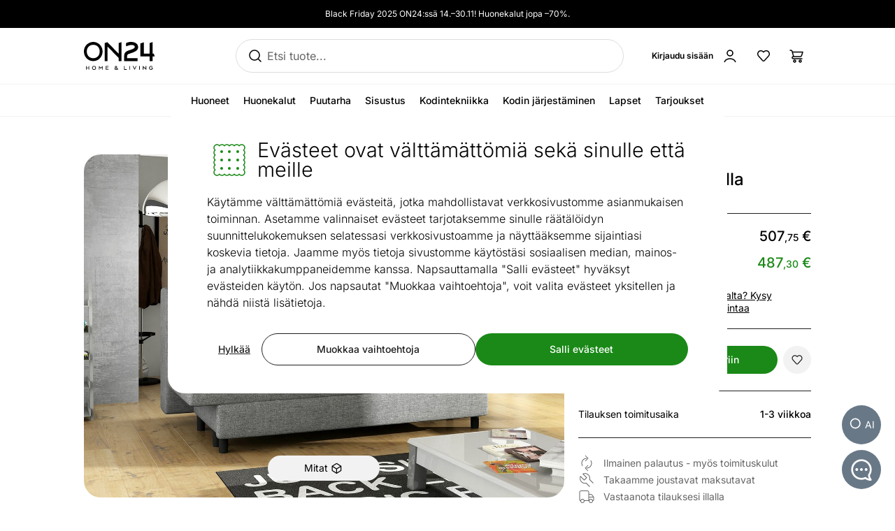

--- FILE ---
content_type: text/css; charset=utf-8
request_url: https://www.on24.fi/_nuxt/style.GAlBl_TK.css
body_size: 2773
content:
.newsletter-form-modal__checkbox-text a{text-decoration:underline!important}.v-popper--theme-tooltip .v-popper__arrow-container{display:none}.v-popper--theme-tooltip .v-popper__inner{border-radius:1rem;border-width:1px;max-width:20rem;--tw-border-opacity:1;border-color:rgb(26 137 23/var(--tw-border-opacity,1));--tw-bg-opacity:1;background-color:rgb(246 248 244/var(--tw-bg-opacity,1));font-size:.875rem;font-weight:400;line-height:1.125rem;padding:1rem;--tw-text-opacity:1;color:rgb(32 32 32/var(--tw-text-opacity,1));--tw-shadow:0px 8px 32px #0000001a;--tw-shadow-colored:0px 8px 32px var(--tw-shadow-color);box-shadow:var(--tw-ring-offset-shadow,0 0 #0000),var(--tw-ring-shadow,0 0 #0000),var(--tw-shadow)}.v-popper--theme-tooltip.v-popper--color-error .v-popper__inner{border-width:1px;--tw-border-opacity:1;border-color:rgb(218 46 8/var(--tw-border-opacity,1));--tw-bg-opacity:1;background-color:rgb(248 231 229/var(--tw-bg-opacity,1))}@media not all and (min-width:860px){.product-card[data-v-242d064f]:nth-child(-n+2){border-top-width:0}.product-grid-with-value-propositions .product-card[data-v-242d064f]:nth-child(-n+8){order:0}.product-grid-with-value-propositions .product-card[data-v-242d064f]:nth-child(n+9){order:2}.product-grid-with-value-propositions .product-card[data-v-242d064f]:nth-child(n+9):nth-child(-n+11){border-top-width:0}}@media (min-width:860px){@media not all and (min-width:1440px){.product-card[data-v-242d064f]:nth-child(-n+3){border-top-width:0}.product-grid-with-value-propositions .product-card[data-v-242d064f]:nth-child(-n+6){order:0}.product-grid-with-value-propositions .product-card[data-v-242d064f]:nth-child(n+7){order:2}.product-grid-with-value-propositions .product-card[data-v-242d064f]:nth-child(n+7):nth-child(-n+10){border-top-width:0}}}@media (min-width:1440px){.product-card[data-v-242d064f]:nth-child(-n+4){border-top-width:0}.product-grid-with-value-propositions .product-card[data-v-242d064f]:nth-child(-n+8){order:0}.product-grid-with-value-propositions .product-card[data-v-242d064f]:nth-child(n+9){order:2}.product-grid-with-value-propositions .product-card[data-v-242d064f]:nth-child(n+9):nth-child(-n+13){border-top-width:0}}.product-grid[data-v-242d064f]:after{border-top-width:1px;flex-grow:1;--tw-border-opacity:1;border-color:rgb(242 242 242/var(--tw-border-opacity,1));--tw-content:"";content:var(--tw-content)}.no-results__link-wrapper[data-v-dba8f218] a{--tw-text-opacity:1;color:rgb(26 137 23/var(--tw-text-opacity,1));text-decoration-line:underline}.no-results__link-wrapper[data-v-dba8f218] a:hover{text-decoration-line:none}[data-v-970f5dce] ul,ul[data-v-970f5dce]{list-style-type:disc;padding-left:2.5rem}input[data-v-d96dbde6],input[data-v-d96dbde6]::-webkit-calendar-picker-indicator{cursor:pointer}.static-list[data-v-c9f611ff]{display:none}.carousel-list[data-v-c9f611ff]{display:block}[data-item-count="0"] .carousel-list[data-v-c9f611ff],[data-item-count="0"] .static-list[data-v-c9f611ff]{display:none}[data-item-count="1"] .static-list[data-v-c9f611ff]{display:flex}[data-item-count="1"] .carousel-list[data-v-c9f611ff]{display:none}@media (min-width:680px){[data-item-count="2"] .static-list[data-v-c9f611ff]{display:flex}[data-item-count="2"] .carousel-list[data-v-c9f611ff]{display:none}}@media (min-width:1000px){[data-item-count="3"] .static-list[data-v-c9f611ff]{display:flex}[data-item-count="3"] .carousel-list[data-v-c9f611ff]{display:none}}@media (min-width:1200px){[data-item-count="4"] .static-list[data-v-c9f611ff]{display:flex}[data-item-count="4"] .carousel-list[data-v-c9f611ff]{display:none}}.purchase-amount-dropdown .purchase-amount-input[type=number]{-webkit-appearance:none;appearance:none;-moz-appearance:textfield}.purchase-amount-dropdown .purchase-amount-input[type=number]::-webkit-inner-spin-button,.purchase-amount-dropdown .purchase-amount-input[type=number]::-webkit-outer-spin-button{display:none}.purchase-amount-dropdown ul{scrollbar-gutter:stable both-edges;scrollbar-width:thin;z-index:30}.purchase-amount-dropdown ul::-webkit-scrollbar{width:11px}.purchase-amount-dropdown ul::-webkit-scrollbar-thumb{background-clip:padding-box;background-color:#9f9f9f;border:4px solid #0000}.purchase-amount-dropdown ul li{transform:translateZ(0)}fieldset[disabled] .multiselect{pointer-events:none}.multiselect__spinner{background:#fff;display:block;height:38px;position:absolute;right:1px;top:1px;width:40px}.multiselect__spinner:after,.multiselect__spinner:before{border:2px solid #0000;border-radius:100%;border-top-color:#41b883;box-shadow:0 0 0 1px #0000;content:"";height:16px;left:50%;margin:-8px 0 0 -8px;position:absolute;top:50%;width:16px}.multiselect__spinner:before{animation:spinning 2.4s cubic-bezier(.41,.26,.2,.62);animation-iteration-count:infinite}.multiselect__spinner:after{animation:spinning 2.4s cubic-bezier(.51,.09,.21,.8);animation-iteration-count:infinite}.multiselect__loading-enter-active,.multiselect__loading-leave-active{opacity:1;transition:opacity .4s ease-in-out}.multiselect__loading-enter,.multiselect__loading-leave-active{opacity:0}.multiselect,.multiselect__input,.multiselect__single{font-family:inherit;font-size:16px;touch-action:manipulation}.multiselect{box-sizing:initial;color:#35495e;display:block;min-height:40px;position:relative;text-align:left;width:100%}.multiselect *{box-sizing:border-box}.multiselect:focus{outline:none}.multiselect--disabled{background:#ededed;opacity:.6;pointer-events:none}.multiselect--active{z-index:50}.multiselect--active:not(.multiselect--above) .multiselect__current,.multiselect--active:not(.multiselect--above) .multiselect__input,.multiselect--active:not(.multiselect--above) .multiselect__tags{border-bottom-left-radius:0;border-bottom-right-radius:0}.multiselect--active .multiselect__select{transform:rotate(180deg)}.multiselect--above.multiselect--active .multiselect__current,.multiselect--above.multiselect--active .multiselect__input,.multiselect--above.multiselect--active .multiselect__tags{border-top-left-radius:0;border-top-right-radius:0}.multiselect__input,.multiselect__single{background:#fff;border:none;border-radius:5px;box-sizing:border-box;display:inline-block;line-height:20px;margin-bottom:8px;min-height:20px;padding:0 0 0 5px;position:relative;transition:border .1s ease;vertical-align:top;width:100%}.multiselect__input::placeholder{color:#35495e}.multiselect__tag~.multiselect__input,.multiselect__tag~.multiselect__single{width:auto}.multiselect__input:hover,.multiselect__single:hover{border-color:#cfcfcf}.multiselect__input:focus,.multiselect__single:focus{border-color:#a8a8a8;outline:none}.multiselect__single{margin-bottom:8px;padding-left:5px}.multiselect__tags-wrap{display:inline}.multiselect__tags{background:#fff;border:1px solid #e8e8e8;border-radius:5px;display:block;font-size:14px;min-height:40px;padding:8px 40px 0 8px}.multiselect__tag{background:#41b883;border-radius:5px;color:#fff;display:inline-block;line-height:1;margin-bottom:5px;margin-right:10px;max-width:100%;overflow:hidden;padding:4px 26px 4px 10px;position:relative;text-overflow:ellipsis;white-space:nowrap}.multiselect__tag-icon{border-radius:5px;bottom:0;cursor:pointer;font-style:normal;font-weight:700;line-height:22px;margin-left:7px;position:absolute;right:0;text-align:center;top:0;transition:all .2s ease;width:22px}.multiselect__tag-icon:after{color:#266d4d;content:"×";font-size:14px}.multiselect__tag-icon:focus:after,.multiselect__tag-icon:hover:after{color:#fff}.multiselect__current{border:1px solid #e8e8e8;border-radius:5px;min-height:40px;overflow:hidden;padding:8px 30px 0 12px;white-space:nowrap}.multiselect__current,.multiselect__select{box-sizing:border-box;cursor:pointer;display:block;line-height:16px;margin:0;text-decoration:none}.multiselect__select{height:38px;padding:4px 8px;position:absolute;right:1px;text-align:center;top:1px;transition:transform .2s ease;width:40px}.multiselect__select:before{border-color:#999 #0000 #0000;border-style:solid;border-width:5px 5px 0;color:#999;content:"";margin-top:4px;position:relative;right:0;top:65%}.multiselect__placeholder{color:#adadad;display:inline-block;margin-bottom:10px;padding-top:2px}.multiselect--active .multiselect__placeholder{display:none}.multiselect__content-wrapper{background:#fff;border:1px solid #e8e8e8;border-bottom-left-radius:5px;border-bottom-right-radius:5px;border-top:none;display:block;max-height:240px;overflow:auto;position:absolute;width:100%;z-index:50;-webkit-overflow-scrolling:touch}.multiselect__content{display:inline-block;list-style:none;margin:0;min-width:100%;padding:0;vertical-align:top}.multiselect--above .multiselect__content-wrapper{border-bottom:none;border-radius:5px 5px 0 0;border-top:1px solid #e8e8e8;bottom:100%}.multiselect__content::-webkit-scrollbar{display:none}.multiselect__element{display:block}.multiselect__option{cursor:pointer;display:block;line-height:16px;min-height:40px;padding:12px;position:relative;text-decoration:none;text-transform:none;vertical-align:middle;white-space:nowrap}.multiselect__option:after{font-size:13px;line-height:40px;padding-left:20px;padding-right:12px;position:absolute;right:0;top:0}.multiselect__option--highlight{background:#41b883;color:#fff;outline:none}.multiselect__option--highlight:after{background:#41b883;color:#fff;content:attr(data-select)}.multiselect__option--selected{background:#f3f3f3;color:#35495e;font-weight:700}.multiselect__option--selected:after{background:inherit;color:silver;content:attr(data-selected)}.multiselect__option--selected.multiselect__option--highlight{background:#ff6a6a;color:#fff}.multiselect__option--selected.multiselect__option--highlight:after{background:#ff6a6a;color:#fff;content:attr(data-deselect)}.multiselect--disabled .multiselect__current,.multiselect--disabled .multiselect__select{background:#ededed;color:#a6a6a6}.multiselect__option--disabled{background:#ededed!important;color:#a6a6a6!important;cursor:text;pointer-events:none}.multiselect__option--group{background:#ededed;color:#35495e}.multiselect__option--group.multiselect__option--highlight{background:#35495e;color:#fff}.multiselect__option--group.multiselect__option--highlight:after{background:#35495e}.multiselect__option--disabled.multiselect__option--highlight{background:#dedede}.multiselect__option--group-selected.multiselect__option--highlight{background:#ff6a6a;color:#fff}.multiselect__option--group-selected.multiselect__option--highlight:after{background:#ff6a6a;color:#fff;content:attr(data-deselect)}.multiselect-enter-active,.multiselect-leave-active{transition:all .15s ease}.multiselect-enter,.multiselect-leave-active{opacity:0}.multiselect__strong{display:inline-block;line-height:20px;margin-bottom:8px;vertical-align:top}[dir=rtl] .multiselect{text-align:right}[dir=rtl] .multiselect__select{left:1px;right:auto}[dir=rtl] .multiselect__tags{padding:8px 8px 0 40px}[dir=rtl] .multiselect__content{text-align:right}[dir=rtl] .multiselect__option:after{left:0;right:auto}[dir=rtl] .multiselect__clear{left:12px;right:auto}[dir=rtl] .multiselect__spinner{left:1px;right:auto}@keyframes spinning{0%{transform:rotate(0)}to{transform:rotate(2turn)}}.delivery-section-transport a[data-v-27a1e776]{color:#1a8917;text-decoration:underline}.delivery-section-transport a[data-v-27a1e776]:hover{text-decoration:none}.highlighted-link[data-v-c4b17adf] a{--tw-text-opacity:1;color:rgb(26 137 23/var(--tw-text-opacity,1));text-decoration-line:underline}.highlighted-link[data-v-c4b17adf] a:hover{text-decoration-line:none}.captcha[data-v-5c56ea06] div{margin-left:auto;margin-right:auto}.benefits[data-v-5c56ea06] a{font-size:.875rem;line-height:1.125rem;--tw-text-opacity:1;color:rgb(26 137 23/var(--tw-text-opacity,1));text-decoration-line:underline}.fade-enter-active[data-v-5c56ea06],.fade-leave-active[data-v-5c56ea06]{transition:opacity 1s}.fade-enter-from[data-v-5c56ea06],.fade-leave-to[data-v-5c56ea06]{opacity:0;transition:opacity .15s}.benefits[data-v-5c56ea06] ul{list-style-type:disc;padding-left:1rem}


--- FILE ---
content_type: text/javascript; charset=utf-8
request_url: https://www.on24.fi/_nuxt/Bksn_jqz.js
body_size: 878
content:
import{d as m,c as p,o as b,z as r,p as c,M as i,N as g}from"./Bbwx6xPJ.js";try{let a=typeof window<"u"?window:typeof global<"u"?global:typeof globalThis<"u"?globalThis:typeof self<"u"?self:{},t=new a.Error().stack;t&&(a._sentryDebugIds=a._sentryDebugIds||{},a._sentryDebugIds[t]="1cb24b50-884f-4aa6-afff-f001bf2582e5",a._sentryDebugIdIdentifier="sentry-dbid-1cb24b50-884f-4aa6-afff-f001bf2582e5")}catch{}const v=["id","name","value","autocomplete","required","rows","cols","placeholder"],y=m({__name:"FloatingLabelTextareaInput",props:{name:{},label:{default:void 0},placeholder:{default:""},required:{type:Boolean,default:!1},isError:{type:Boolean,default:!1},modelValue:{default:void 0},autocomplete:{default:void 0},validation:{default:void 0},rows:{default:void 0},cols:{default:void 0}},emits:["update:modelValue"],setup(a,{emit:t}){const o=a,u=t,n=i(e=>{u("update:modelValue",e.target.value),e.target.setCustomValidity("")}),s=i(e=>{o.required&&(!o.modelValue||!o.modelValue.length)&&e.target.setCustomValidity(g())}),f=e=>{if(o.validation&&!new RegExp(o.validation).test(e.key))return e.preventDefault()};return(e,l)=>(b(),p("textarea",{id:e.name,class:c(["form-textarea mt-1 block min-h-40 w-full rounded border-border-medium focus:border-border-hover focus:ring focus:ring-border-light/50 md:text-base",{"border-border-medium":!e.isError,"border-text-attention":e.isError}]),name:e.name,value:e.modelValue,autocomplete:e.autocomplete,required:e.required,rows:e.rows,cols:e.cols,placeholder:e.placeholder,onInput:l[0]||(l[0]=(...d)=>r(n)&&r(n)(...d)),onInvalid:l[1]||(l[1]=(...d)=>r(s)&&r(s)(...d)),onKeypress:f},null,42,v))}}),I=Object.assign(y,{__name:"InputFloatingLabelTextareaInput"});export{I as F};
//# sourceMappingURL=Bksn_jqz.js.map


--- FILE ---
content_type: text/javascript; charset=utf-8
request_url: https://www.on24.fi/_nuxt/WwD9TAy-.js
body_size: 1378
content:
import{m as w,a as d,d as y,c as b,o as i,b as g,r as V,p as v,h as q,A as B,t as k,S as F,s as z,w as C,z as l,M as c,N as D}from"./Bbwx6xPJ.js";try{let t=typeof window<"u"?window:typeof global<"u"?global:typeof globalThis<"u"?globalThis:typeof self<"u"?self:{},a=new t.Error().stack;a&&(t._sentryDebugIds=t._sentryDebugIds||{},t._sentryDebugIds[a]="4e4d8c85-358f-4501-a733-60a1007db17d",t._sentryDebugIdIdentifier="sentry-dbid-4e4d8c85-358f-4501-a733-60a1007db17d")}catch{}const $=w(d`Nimi`,d`Nimi`,d`Имя`),L={class:"flex flex-col justify-end"},N=["for"],_={key:0,class:"whitespace-nowrap text-text-attention"},O=y({__name:"FloatingLabelInputWrapper",props:{name:{},label:{default:void 0},required:{type:Boolean,default:!1},isError:{type:Boolean,default:!1}},setup(t){return(a,u)=>(i(),b("div",L,[g("label",{class:v(["text-base font-normal",{"text-text":!a.isError,"text-text-attention":a.isError}]),for:a.name},[q(k(a.label??" "),1),a.label&&a.required?(i(),b("span",_," *")):B("",!0)],10,N),V(a.$slots,"default")]))}}),S=Object.assign(O,{__name:"InputFloatingLabelInputWrapper"}),T=["id","type","name","value","size","autocomplete","required","readonly","placeholder"],j=y({__name:"FloatingLabelInput",props:{type:{default:"text"},name:{},label:{default:void 0},required:{type:Boolean,default:!1},modelValue:{default:void 0},size:{default:void 0},autocomplete:{default:void 0},validation:{default:void 0},isError:{type:Boolean,default:!1},readOnly:{type:Boolean,default:!1},placeholder:{default:void 0}},emits:["update:modelValue","blur","focus"],setup(t,{expose:a,emit:u}){const o=t,p=F("inputElement"),h=()=>{n("focus")},I=()=>{n("blur")},n=u,f=c(e=>{n("update:modelValue",e.target.value),e.target.setCustomValidity("")}),m=c(e=>{o.required&&(!o.modelValue||!o.modelValue.length)&&e.target.setCustomValidity(D())}),E=e=>{if(o.validation&&!new RegExp(o.validation).test(e.key))return e.preventDefault()};return a({inputElement:p}),(e,r)=>(i(),z(S,{label:e.label,name:e.name,required:e.required,"is-error":o.isError},{default:C(()=>[g("input",{id:e.name,ref_key:"inputElement",ref:p,class:v(["form-input mt-1 block w-full rounded border-border-medium focus:border-border-hover focus:ring focus:ring-border-light/50 md:text-base",{"border-border-medium":!e.isError,"border-text-attention":e.isError,"bg-background-light-strong":e.readOnly}]),type:e.type,name:e.name,value:e.modelValue,size:e.size,autocomplete:e.autocomplete,required:e.required,readonly:e.readOnly,placeholder:e.placeholder,onInput:r[0]||(r[0]=(...s)=>l(f)&&l(f)(...s)),onInvalid:r[1]||(r[1]=(...s)=>l(m)&&l(m)(...s)),onFocus:h,onBlur:I,onKeypress:E},null,42,T)]),_:1},8,["label","name","required","is-error"]))}}),R=Object.assign(j,{__name:"InputFloatingLabelInput"});export{S as F,R as a,$ as m};
//# sourceMappingURL=WwD9TAy-.js.map


--- FILE ---
content_type: text/javascript; charset=utf-8
request_url: https://www.on24.fi/_nuxt/EpNZOVlH.js
body_size: 1558
content:
import{m as g,a as m,d as h,T as y,c,o as a,F as w,b as t,e as o,w as u,O as P,k as v,t as n,A as d,s as b,p as k,r as I,V as C,a1 as j,z as V,h as B}from"./Bbwx6xPJ.js";import{P as f}from"./D9KdSbuc.js";import{P as D,m as M,a as N}from"./BLYEtyGF.js";import{u as T}from"./B20hUchk.js";try{let s=typeof window<"u"?window:typeof global<"u"?global:typeof globalThis<"u"?globalThis:typeof self<"u"?self:{},e=new s.Error().stack;e&&(s._sentryDebugIds=s._sentryDebugIds||{},s._sentryDebugIds[e]="dd0f1992-e92c-43fe-a03e-602ee4f5be09",s._sentryDebugIdIdentifier="sentry-dbid-dd0f1992-e92c-43fe-a03e-602ee4f5be09")}catch{}const L=g(m`Lisa ostukorvi`,m`Lisää ostoskoriin`,m`Добавить в корзину`),S={class:"row-span-2 md:row-span-1"},W={class:"flex flex-col"},A={class:"mb-2 md:flex"},F={class:"mr-1"},O={class:"block whitespace-nowrap text-sm text-text-light md:inline"},z={class:"mt-4 flex flex-col gap-2 md:gap-0"},E={key:0,class:"flex justify-between md:basis-1/4 md:items-end md:justify-start"},$={class:"min-w-0 overflow-hidden text-ellipsis text-sm md:mr-1"},q={class:"flex items-center justify-end md:items-end md:justify-center"},G={key:1,class:"flex justify-between md:mt-1 md:basis-1/4 md:items-end md:justify-start"},H={class:"min-w-0 overflow-hidden text-ellipsis text-sm md:mr-1"},J={class:"mt-4 flex grow items-center justify-end md:mt-0"},K=h({__name:"WishlistItem",props:{item:{}},setup(s){const e=s,r=y(!1),_=T(),x=i=>{r.value=!0,_.openModalForProduct(i.productId,1,i.variationId,i.optionIds,()=>{r.value=!1})};return(i,l)=>{const p=v;return a(),c(w,null,[t("div",S,[o(p,{to:e.item.url,title:e.item.title},{default:u(()=>[o(P,{src:e.item.image,title:e.item.title,alt:e.item.title,width:"140",height:"105",class:"w-[104px] overflow-hidden rounded md:w-auto"},null,8,["src","title","alt"])]),_:1},8,["to","title"])]),t("div",null,[t("div",W,[t("div",A,[o(p,{class:"text-button-l font-medium md:text-button-m",to:e.item.url,title:e.item.title},{default:u(()=>[t("span",F,n(e.item.name),1),t("span",O,n(e.item.productCode),1)]),_:1},8,["to","title"])]),o(D,{item:e.item,class:"text-text-medium"},null,8,["item"])]),t("div",z,[e.item.regularPrice?(a(),c("div",E,[t("span",$,n(M())+": ",1),t("div",q,[o(f,{class:k(["text-base",{"mr-1 text-sm text-text-light line-through md:text-base":e.item.discountPrice!==e.item.regularPrice}]),"large-fractional":e.item.discountPrice!==e.item.regularPrice,amount:e.item.regularPrice},null,8,["large-fractional","class","amount"]),e.item.discountPrice!==e.item.regularPrice?(a(),b(f,{key:0,amount:e.item.discountPrice,class:"text-base"},null,8,["amount"])):d("",!0)])])):d("",!0),e.item.discountPrice&&e.item.bestPossibleVirtualCreditPrice!==e.item.discountPrice&&e.item.bestPossibleVirtualCreditPrice!==e.item.regularPrice?(a(),c("div",G,[t("span",H,n(N())+": ",1),o(f,{class:"text-base text-text-strong",amount:e.item.bestPossibleVirtualCreditPrice},null,8,["amount"])])):d("",!0)])]),t("div",J,[e.item.forSale?(a(),b(C,{key:0,type:"button",class:"btn-rounded btn-lg btn-product mr-4 w-auto px-4 py-2 md:mr-1","is-loading":V(r),onClick:l[0]||(l[0]=j(()=>x(i.item),["prevent"]))},{default:u(()=>[B(n(L()),1)]),_:1},8,["is-loading"])):d("",!0),I(i.$slots,"default")]),l[1]||(l[1]=t("div",{class:"col-span-2 my-6 border-b border-border-medium md:col-span-3"},null,-1))],64)}}}),Y=Object.assign(K,{__name:"AccountWishlistItem"});export{Y as W};
//# sourceMappingURL=EpNZOVlH.js.map


--- FILE ---
content_type: text/javascript; charset=utf-8
request_url: https://www.on24.fi/_nuxt/d7Rtt5H4.js
body_size: 1172
content:
import{m as b,a as s,d as h,a2 as x,$ as y,a3 as k,c as l,o as r,b as t,t as c,z as o,e as m,F as w,y as N,a4 as v,w as C,A as D,h as I,a5 as $,k as A}from"./Bbwx6xPJ.js";import{P as B}from"./D9KdSbuc.js";try{let e=typeof window<"u"?window:typeof global<"u"?global:typeof globalThis<"u"?globalThis:typeof self<"u"?self:{},a=new e.Error().stack;a&&(e._sentryDebugIds=e._sentryDebugIds||{},e._sentryDebugIds[a]="205f63e4-a407-4eee-8287-9fe6419ecd80",e._sentryDebugIdIdentifier="sentry-dbid-205f63e4-a407-4eee-8287-9fe6419ecd80")}catch{}const M=b(s`Tere ${"name"}`,s`Hei ${"name"}`,s`Здравствуйте, ${"name"}`),T=b(s`Sinu ON24 raha:`,s`ON24-tilisi saldo`,s`Баланс на Вашем аккаунте:`),V={class:"rounded-lg bg-background-light px-6 pb-2 pt-6"},L={class:"text-subheading"},O={class:"flex justify-between border-b border-border-light py-3"},S={class:"text-base"},j={class:"my-1"},z=["title"],E={class:"mt-3 border-t border-border-light pt-3"},F=h({__name:"AccountMenu",setup(e){var d;const{accountMenu:a}=x(),i=y(),f=((d=i.value)==null?void 0:d.balance)||0,{logout:u}=k();return(P,_)=>{const g=A;return r(),l("div",V,[t("div",L,c(M({name:o(i).fullName})),1),t("span",O,[t("span",S,c(T()),1),m(B,{class:"text-subheading",amount:o(f)},null,8,["amount"])]),t("ul",j,[(r(!0),l(w,null,N(o(a),(n,p)=>(r(),l("li",{key:p},[m(g,{to:n.url,"active-class":"text-text-strong",class:"inline-flex w-full items-center py-1.5 hover:text-link-strong"},{default:C(()=>[n.attention?(r(),l("span",{key:0,class:"mr-1.5 inline-block size-1.5 rounded-full bg-icon-bright",title:$()},null,8,z)):D("",!0),I(" "+c(n.name),1)]),_:2},1032,["to"])]))),128)),t("li",E,[t("button",{class:"inline-block w-full py-2.5 text-left hover:text-link-strong",onClick:_[0]||(_[0]=(...n)=>o(u)&&o(u)(...n))},c(v()),1)])])])}}}),q=Object.assign(F,{__name:"AccountMenu"});export{q as _};
//# sourceMappingURL=d7Rtt5H4.js.map


--- FILE ---
content_type: text/javascript; charset=utf-8
request_url: https://www.on24.fi/_nuxt/BeAYmEFm.js
body_size: 33592
content:
import{m as C,a as l,d as z,S as ve,T as j,x as D,U as ue,ae as W,aC as Ft,c as d,o as n,b as c,W as Oe,z as a,r as Vt,l as xs,n as st,dc as ot,ad as Ye,av as be,e as S,V as ce,F,y as q,ai as X,t as p,s as L,w as R,p as K,aw as We,dd as ks,bD as zt,bF as ws,de as Ss,u as Rt,A as v,J as he,am as te,an as Fe,h as B,O as Pe,$ as Ge,df as it,dg as Ts,q as ie,v as Ve,aM as Se,aV as qe,bb as Ee,B as Ps,bn as Ht,aF as Bt,aA as ge,ao as Nt,bl as Kt,a1 as $s,aW as Ie,_ as Yt,k as Xe,D as ze,aH as Os,C as Is,dh as Cs,aU as As,aD as Es,E as Le,G as js,di as Ds,aE as Ms,ab as Ls,ac as Us,I as Fs,a9 as Vs,bf as zs}from"./Bbwx6xPJ.js";import{B as Rs}from"./DlJ2RETy.js";import{u as Hs,R as Wt,P as Bs}from"./B20hUchk.js";import{e as Ce,m as Gt,a as qt,b as Ns}from"./GxgIzv7R.js";import{a as Ks,m as Ys,G as Ws,T as Gs,N as qs,F as Xs}from"./BaIjIIz3.js";import{P as oe}from"./D9KdSbuc.js";import{m as Qs,I as Xt}from"./DsZc3-XO.js";import{I as ye}from"./Cm64MKWn.js";import{P as Js}from"./OasCfxAE.js";import{W as Re}from"./BFnzINFm.js";import{C as Zs}from"./niAf1xxN.js";import{L as eo}from"./CCil7lRs.js";import{u as to,a as so}from"./CC415ojB.js";try{let s=typeof window<"u"?window:typeof global<"u"?global:typeof globalThis<"u"?globalThis:typeof self<"u"?self:{},e=new s.Error().stack;e&&(s._sentryDebugIds=s._sentryDebugIds||{},s._sentryDebugIds[e]="657a830f-3099-46f3-828d-2e8868d2395b",s._sentryDebugIdIdentifier="sentry-dbid-657a830f-3099-46f3-828d-2e8868d2395b")}catch{}function oo(s){return new URL(window.location.href)}const nt=C(l`Tarneaeg "Ise järgi" tellides`,l``,l`Срок доставки при заказе "Самовывоз"`),io=C(l`Sinu ON24 raha jääk on ${"memberDiscountCreditAmount"}, mille abil saad selle toote soodushinnast (${"price"}) omakorda ${"discountPercentage"} (${"discountAmount"}) soodustust. Toote hind sulle on ${"finalPrice"}.`,l`ON24 rahasi saldo on ${"memberDiscountCreditAmount"}, jolla saat tämän tuotteen tarjoushinnasta (${"price"}) eli ${"discountPercentage"} (${"discountAmount"}) alennusta. Tuotteen hinta Sinulle ${"finalPrice"}.`,l`Остаток на Вашем клиентском счете составляет ${"memberDiscountCreditAmount"}, с помощью которых вы можете получить скидку в размере ${"discountPercentage"} (${"discountAmount"}) от цены со скидкой (${"price"}) этого продукта. Цена товара для Вас ${"finalPrice"}.`),no=C(l`Summa`,l`Summa`,l`Сумма`),ro=C(l`Küsi lisainfot <a href="mailto:info@on24.ee?subject=Toote%20${"toode"}%20saadavus%3F">klienditeenindusest</a>.`,l`Kysy lisätietoja <a href="mailto:info@on24.fi?subject=Tuotteen%20${"toode"}%3F">asiakaspalvelusta</a>.`,l`Спроси дополнительную информацию <a href="mailto:info@ru.on24.ee?subject=%20${"toode"}%3F">доставки</a>.`),ao=C(l`Leidsin sama toote mujalt soodsama hinnaga`,l`Löysin saman tuotteen muualta edullisemmalla hinnalla`,l`Я нашёл тот же товар в другом месте по более низкой цене`),rt=C(l`Valikud tegemata`,l`Valinta tekemättä`,l`Выбор не сделан`),lo=C(l`Näita vähem tootepilte`,l`Näytä vähemmän tuotekuvia`,l`Показывать меньше изображений товара`),Qe=C(l`Valitud:`,l`Valittu:`,l`Выбрано:`),co=C(l`Sissemaks`,l`Ennakkomaksu`,l`Авансовый взнос`),uo=C(l`Tootekood`,l`Tuotekoodi`,l`Код продукта`),at=C(l`Lisavalik`,l`Lisävalinta`,l`Вариация`),lt=C(l`Püsikliendi hind`,l`Kanta-asiakashinta`,l`Цена для киента ON24`),mo=C(l`Sinu ON24 raha jääk on ${"memberDiscountCreditAmount"}, mille abil saad selle toote hinnast (${"price"}) ${"discountPercentage"} (${"discountAmount"}) soodustust. Toote hind sulle on ${"finalPrice"}.`,l`ON24 rahasi saldo on ${"memberDiscountCreditAmount"}, jolla saat tämän tuotteen hinnasta (${"price"}) ${"discountPercentage"} (${"discountAmount"}) alennusta. Tuotteen hinta Sinulle ${"finalPrice"}.`,l`Остаток на Вашем клиентском счете составляет ${"memberDiscountCreditAmount"}, с помощью которых Вы можете получить скидку от цены товара в размере ((${"price"}) ${"discountPercentage"} (${"discountAmount"}). Цена товара для Вас ${"finalPrice"}.`),ct=C(l`Sulge`,l`Sulje`,l`Закрыть`),po=C(l`Vali ostukorvis "Maksa kolmes osas" ja saad jagada oma makse 3 kuu peale. Lisatasusid ei kaasne.`,l``,l`Ставка затратности кредита рассрочки Inbank составляет 34,77% в год на следующих примерных условиях: сумма рассрочки 500 €, период договора 6 месяцев, процентная ставка 12,99% от суммы покупки, первый взнос 0%, плата за управление 2,99 €, плата за договор 0 €, ежемесячный платеж 92,46 €, общая сумма выплат 554,74 €. Вы можете отправить запрос на оплату в рассрочку в корзине, выбрав в качестве способа оплаты Рассрочка.`),ne=C(l`Tehtud valikutega pole saadaval`,l`Ei ole saatavilla tehdyillä vaihtoehdoilla`,l`Недоступно при сделанном выборе`),fo=C(l`Vaata kõiki tootepilte`,l`Katso kaikkia tuotekuvia`,l`Посмотреть все изображения товара`),ut=C(l`Leidsid mujalt soodsamalt? Küsi ON24'st veel paremat hinda`,l`Löysitkö edullisemmin muualta? Kysy ON24:ltä vielä parempaa hintaa`,l`Желаемый товар дешевле в другом магазине? Спроси у ON24 ещё более выгодную цену`),dt=C(l`Tellimuse tarneaeg`,l`Tilauksen toimitusaika`,l`Срок доставки заказа`),ho=C(l`Teised tootega ${"title"} seotud tooted`,l`Muut tuotteeseen ${"title"} liittyvät tuotteet`,l`Другие продукты, связанные с товаром ${"title"}`),vo=C(l`Vaata juhendit`,l`Katso käsikirjaa`,l`См. инструкцию`),mt=C(l`Hind`,l`Asiakashinta`,l`Цена для обычных клиентов`),bo=C(l`Täpsemat tarneaega küsi <a href="mailto:info@on24.ee">klienditeenindusest</a>.`,l`Tiedustele toimitusaikaa <a href="mailto:info@on24.fi?subject=Tuotteen%20${"toode"}%20toimitusaika%3F">asiakaspalvelusta</a>.`,l`Спроси срок <a href="mailto:info@ru.on24.ee?subject=${"toode"}%20срок поставки%3F">доставки</a>.`),pt=C(l`Kuutasu arvutamine`,l`Kuukausierän laskeminen`,l`Пример расчета`),go=C(l`Antud toote puhul on tegemist eritellimusega ja tootele ei kehti 14 päevane tagastusõigus`,l`Tämä tuote on erikoistilaus eikä tuotteella ole 14 päivän palautusoikeutta`,l`Этот продукт является специальным заказом, и продукт не имеет права на возврат в течение 14 дней.`),yo=C(l`Tarneaja nägemiseks tee lisavalik`,l`Nähdäksesi toimitusajan tee lisävalinta`,l`Сделайте выбор, чтобы увидеть время доставки`),_o=C(l`Tutvu teiste kaubamärgi ${"brand"} toodetega`,l`Tutustu muihin ${"brand"}-tuotteisiin`,l`Ознакомьтесь с другими товарами марки ${"brand"}`),xo=C(l`Periood`,l`Maksuaika`,l`Период`),ko=C(l`Kuumakse`,l`Kuukausimaksu`,l`Ежемесячная оплата`),wo=C(l`Toote info`,l`Tuotetiedot`,l`Информация о товаре`),ft=C(l`Lisa ostukorvi`,l`Lisää ostoskoriin`,l`Положить в корзину`),So=C(l`${"title"} tooteinfo`,l`${"title"} tuotetiedot`,l`${"title"} информация о товаре`),To=C(l`Teile võivad huvi pakkuda ka`,l`Saatat olla kiinnostunut myös`,l`Вас также может заинтересовать`),Po=C(l`Dokumentatsioon`,l`Dokumentointi`,l`Документация`),ht=C(l`või maksa kolmes osas 0% intress ja 0 € lepingutasu!`,l``,l``),$o=C(l`Toote kirjeldus`,l`Tuotekuvaus`,l`Описание товара`),re=C(l`Pole praegu saadaval`,l`Ei ole saatavilla tehdyillä vaihtoehdoilla`,l`В настоящее время недоступно`),Oo=C(l`Tere ON24 tiim,
Leidsin sama toote mujalt soodsama hinnaga.
Siit leidsin selle toote soodsamalt (sisesta link): ...
Seal on hind (sisesta hind): ...
 
ON24’s on antud toode: ${"product_url"}
Tavahind: ${"price"}
Kliendikontohind: ${"customer_price"}
Soodushind: ${"discount_price"}
 
Jään teie pakkumist ootama!
Tervitades,`,l`Hei ON24 tiimi,
Löysin saman tuotteen muualta edullisemmalla hinnalla.

Löysin tämän tuotteen edullisemmin täältä (lisää linkki): …
Siellä hinta oli (lisää hinta): …

ON24:ssa tämä tuote on: ${"product_url"}
Normaalihinta: ${"price"}
Asiakastilihinta: ${"customer_price"}
Alennushinta: ${"discount_price"}

Jään odottamaan tarjoustanne!
Terveisin`,l`Здравствуйте, сотрудники ON24!
Я нашёл тот же товар в другом месте по более низкой цене.
Здесь я нашёл этот товар дешевле (вставьте ссылку): …
Там цена была (вставьте цену): …

В ON24 данный товар: ${"product_url"}
Обычная цена: ${"price"}
Цена по клиентскому счёту: ${"customer_price"}
Цена со скидкой: ${"discount_price"}

Жду вашего предложения!
С уважением,`),vt=C(l`Tarneaeg pakiautomaati tellides`,l`Toimitusaika pakettiautomaattiin tilattaessa`,l`Срок доставки при заказе в посылочный терминал`),Io=C(l`Püsikliendi hind kehtib registreeritud klientidele.
Täpne soodustus sõltub kliendikontol oleva summa suurusest.<br><br>

Liitu kohe ja kingime Sulle 500 € kontoraha, mida saad kohe ostmisel kasutada!`,l`Kanta-asiakashinta koskee rekisteröityneitä asiakkaita.
Tarkka alennus riippuu asiakastililläsi olevasta summasta.<br><br>

Liity heti – saat meiltä 500 € tilirahaa, jota voit käyttää heti ostoksissa!`,l`Цена для постоянных клиентов действует для зарегистрированных пользователей.
Точная скидка зависит от суммы на вашем клиентском счёте.<br><br>

Присоединяйтесь сейчас — и мы подарим вам 500 € бонусных средств, которые можно использовать сразу при покупке!`),bt=C(l`Tellimuse tarneaeg`,l`Tilauksen toimitusaika`,l`Срок доставки заказа`),Co=C(l`Monteerimisjuhend`,l`Kasausohje`,l`Инструкция по сборке`),Ao=C(l`Vaata teisi sarnaseid tooteid saalis`,l`Katso muita vastaavia tuotteita salissa`,l`Смотрите другие похожие товары в зале`),Eo=C(l`Toote ostukorvi lisamiseks on vaja ülevalpool sektsioonis “Toote lisavalikud” teha valikud`,l`Jotta voit lisätä tuotteen ostoskoriin, sinun tulee tehdä valintoja yllä olevasta "Tuotteen lisävaihtoehdot" -kohdasta`,l`Чтобы добавить товар в корзину, необходимо сделать выбор в разделе "Дополнительный выбор товара" выше`),gt=C(l`Järelmaks kuus al.`,l`Osamaksu alkaen`,l`Рассрочка в месяц от`),jo=C(l`Vali`,l`Valitse`,l`Выберите`),Do=C(l`Toode ei ole müügis`,l`Tuote ei ole myynnissä`,l`Изделия нет в продаже`),Mo=C(l`Vali tootele juurde:`,l`Valitse tuotteeseen lisäksi:`,l`Выберите к товару:`),Lo=C(l`Järelmaksu pakume püsiklientidele, <a href="/login" class="text-on24-green font-bold">logi sisse</a> või <a href="/register" class="text-on24-green font-bold">liitu</a>`,l`Tarjoamme osamaksua kanta-asiakkaille, <a href="/login" class="text-on24-green font-bold">kirjaudu sisään</a> tai <a href="/register" class="text-on24-green font-bold">liity</a>`,l`Предлагаем рассрочку постоянным клиентам, <a href="/login" class="text-on24-green font-bold">авторизуйтесь</a> или <a href="/register" class="text-on24-green font-bold">присоединяйтесь</a>`),je=C(l`Otsi sobiv valik...`,l`Etsi sopiva vaihtoehto...`,l`Найдите подходящий вариант...`),yt=C(l`Mõõtmed`,l`Mitat`,l`Размеры`),_t=C(l`Valikud pole saadaval`,l`Valinta ei ole saatavana`,l`Выбор недоступен`),Uo=C(l`Ostukorvi lisamiseks tee enne lisavalikud`,l`Lisää ostoskoriin tekemällä ensin lisävalinnat`,l`Чтобы положить товар в корзину, сделайте дополнительный выбор`),Fo=C(l`Kaubamärk`,l`Kauppamerkki`,l`Товарный знак`),Vo=C(l`Toodet saab tellida pakiautomaati!`,l`Tuotteen voi tilata pakettiautomaattiin!`,l`Товар можно заказать в посылочный терминал!`),zo=C(l`Rakenda`,l`Käytä`,l`Применить`),Ro=C(l`info@on24.ee`,l`info@on24.fi`,l`info@on24.ee`),Ho=C(l`Vaata ka`,l``,l``);function Bo(s,e,t){return Math.max(e,Math.min(s,t))}const Q={toVector(s,e){return s===void 0&&(s=e),Array.isArray(s)?s:[s,s]},add(s,e){return[s[0]+e[0],s[1]+e[1]]},sub(s,e){return[s[0]-e[0],s[1]-e[1]]},addTo(s,e){s[0]+=e[0],s[1]+=e[1]},subTo(s,e){s[0]-=e[0],s[1]-=e[1]}};function xt(s,e,t){return e===0||Math.abs(e)===1/0?Math.pow(s,t*5):s*e*t/(e+t*s)}function kt(s,e,t,o=.15){return o===0?Bo(s,e,t):s<e?-xt(e-s,t-e,o)+e:s>t?+xt(s-t,t-e,o)+t:s}function No(s,[e,t],[o,i]){const[[r,m],[f,b]]=s;return[kt(e,r,m,o),kt(t,f,b,i)]}function Ko(s,e){if(typeof s!="object"||s===null)return s;var t=s[Symbol.toPrimitive];if(t!==void 0){var o=t.call(s,e);if(typeof o!="object")return o;throw new TypeError("@@toPrimitive must return a primitive value.")}return(e==="string"?String:Number)(s)}function Yo(s){var e=Ko(s,"string");return typeof e=="symbol"?e:String(e)}function J(s,e,t){return e=Yo(e),e in s?Object.defineProperty(s,e,{value:t,enumerable:!0,configurable:!0,writable:!0}):s[e]=t,s}function wt(s,e){var t=Object.keys(s);if(Object.getOwnPropertySymbols){var o=Object.getOwnPropertySymbols(s);e&&(o=o.filter(function(i){return Object.getOwnPropertyDescriptor(s,i).enumerable})),t.push.apply(t,o)}return t}function Y(s){for(var e=1;e<arguments.length;e++){var t=arguments[e]!=null?arguments[e]:{};e%2?wt(Object(t),!0).forEach(function(o){J(s,o,t[o])}):Object.getOwnPropertyDescriptors?Object.defineProperties(s,Object.getOwnPropertyDescriptors(t)):wt(Object(t)).forEach(function(o){Object.defineProperty(s,o,Object.getOwnPropertyDescriptor(t,o))})}return s}const Qt={pointer:{start:"down",change:"move",end:"up"},mouse:{start:"down",change:"move",end:"up"},touch:{start:"start",change:"move",end:"end"},gesture:{start:"start",change:"change",end:"end"}};function St(s){return s?s[0].toUpperCase()+s.slice(1):""}const Wo=["enter","leave"];function Go(s=!1,e){return s&&!Wo.includes(e)}function qo(s,e="",t=!1){const o=Qt[s],i=o&&o[e]||e;return"on"+St(s)+St(i)+(Go(t,i)?"Capture":"")}const Xo=["gotpointercapture","lostpointercapture"];function Qo(s){let e=s.substring(2).toLowerCase();const t=!!~e.indexOf("passive");t&&(e=e.replace("passive",""));const o=Xo.includes(e)?"capturecapture":"capture",i=!!~e.indexOf(o);return i&&(e=e.replace("capture","")),{device:e,capture:i,passive:t}}function Jo(s,e=""){const t=Qt[s],o=t&&t[e]||e;return s+o}function De(s){return"touches"in s}function Jt(s){return De(s)?"touch":"pointerType"in s?s.pointerType:"mouse"}function Zo(s){return Array.from(s.touches).filter(e=>{var t,o;return e.target===s.currentTarget||((t=s.currentTarget)===null||t===void 0||(o=t.contains)===null||o===void 0?void 0:o.call(t,e.target))})}function ei(s){return s.type==="touchend"||s.type==="touchcancel"?s.changedTouches:s.targetTouches}function Zt(s){return De(s)?ei(s)[0]:s}function He(s,e){try{const t=e.clientX-s.clientX,o=e.clientY-s.clientY,i=(e.clientX+s.clientX)/2,r=(e.clientY+s.clientY)/2,m=Math.hypot(t,o);return{angle:-(Math.atan2(t,o)*180)/Math.PI,distance:m,origin:[i,r]}}catch{}return null}function ti(s){return Zo(s).map(e=>e.identifier)}function Tt(s,e){const[t,o]=Array.from(s.touches).filter(i=>e.includes(i.identifier));return He(t,o)}function Ue(s){const e=Zt(s);return De(s)?e.identifier:e.pointerId}function Pt(s){const e=Zt(s);return[e.clientX,e.clientY]}const $t=40,Ot=800;function si(s){let{deltaX:e,deltaY:t,deltaMode:o}=s;return o===1?(e*=$t,t*=$t):o===2&&(e*=Ot,t*=Ot),[e,t]}function oi(s){const e={};if("buttons"in s&&(e.buttons=s.buttons),"shiftKey"in s){const{shiftKey:t,altKey:o,metaKey:i,ctrlKey:r}=s;Object.assign(e,{shiftKey:t,altKey:o,metaKey:i,ctrlKey:r})}return e}function Ae(s,...e){return typeof s=="function"?s(...e):s}function ii(){}function ni(...s){return s.length===0?ii:s.length===1?s[0]:function(){let e;for(const t of s)e=t.apply(this,arguments)||e;return e}}function It(s,e){return Object.assign({},e,s||{})}const ri=32;class es{constructor(e,t,o){this.ctrl=e,this.args=t,this.key=o,this.state||(this.state={},this.computeValues([0,0]),this.computeInitial(),this.init&&this.init(),this.reset())}get state(){return this.ctrl.state[this.key]}set state(e){this.ctrl.state[this.key]=e}get shared(){return this.ctrl.state.shared}get eventStore(){return this.ctrl.gestureEventStores[this.key]}get timeoutStore(){return this.ctrl.gestureTimeoutStores[this.key]}get config(){return this.ctrl.config[this.key]}get sharedConfig(){return this.ctrl.config.shared}get handler(){return this.ctrl.handlers[this.key]}reset(){const{state:e,shared:t,ingKey:o,args:i}=this;t[o]=e._active=e.active=e._blocked=e._force=!1,e._step=[!1,!1],e.intentional=!1,e._movement=[0,0],e._distance=[0,0],e._direction=[0,0],e._delta=[0,0],e._bounds=[[-1/0,1/0],[-1/0,1/0]],e.args=i,e.axis=void 0,e.memo=void 0,e.elapsedTime=e.timeDelta=0,e.direction=[0,0],e.distance=[0,0],e.overflow=[0,0],e._movementBound=[!1,!1],e.velocity=[0,0],e.movement=[0,0],e.delta=[0,0],e.timeStamp=0}start(e){const t=this.state,o=this.config;t._active||(this.reset(),this.computeInitial(),t._active=!0,t.target=e.target,t.currentTarget=e.currentTarget,t.lastOffset=o.from?Ae(o.from,t):t.offset,t.offset=t.lastOffset,t.startTime=t.timeStamp=e.timeStamp)}computeValues(e){const t=this.state;t._values=e,t.values=this.config.transform(e)}computeInitial(){const e=this.state;e._initial=e._values,e.initial=e.values}compute(e){const{state:t,config:o,shared:i}=this;t.args=this.args;let r=0;if(e&&(t.event=e,o.preventDefault&&e.cancelable&&t.event.preventDefault(),t.type=e.type,i.touches=this.ctrl.pointerIds.size||this.ctrl.touchIds.size,i.locked=!!document.pointerLockElement,Object.assign(i,oi(e)),i.down=i.pressed=i.buttons%2===1||i.touches>0,r=e.timeStamp-t.timeStamp,t.timeStamp=e.timeStamp,t.elapsedTime=t.timeStamp-t.startTime),t._active){const _=t._delta.map(Math.abs);Q.addTo(t._distance,_)}this.axisIntent&&this.axisIntent(e);const[m,f]=t._movement,[b,g]=o.threshold,{_step:h,values:k}=t;if(o.hasCustomTransform?(h[0]===!1&&(h[0]=Math.abs(m)>=b&&k[0]),h[1]===!1&&(h[1]=Math.abs(f)>=g&&k[1])):(h[0]===!1&&(h[0]=Math.abs(m)>=b&&Math.sign(m)*b),h[1]===!1&&(h[1]=Math.abs(f)>=g&&Math.sign(f)*g)),t.intentional=h[0]!==!1||h[1]!==!1,!t.intentional)return;const u=[0,0];if(o.hasCustomTransform){const[_,I]=k;u[0]=h[0]!==!1?_-h[0]:0,u[1]=h[1]!==!1?I-h[1]:0}else u[0]=h[0]!==!1?m-h[0]:0,u[1]=h[1]!==!1?f-h[1]:0;this.restrictToAxis&&!t._blocked&&this.restrictToAxis(u);const T=t.offset,A=t._active&&!t._blocked||t.active;A&&(t.first=t._active&&!t.active,t.last=!t._active&&t.active,t.active=i[this.ingKey]=t._active,e&&(t.first&&("bounds"in o&&(t._bounds=Ae(o.bounds,t)),this.setup&&this.setup()),t.movement=u,this.computeOffset()));const[w,$]=t.offset,[[O,U],[V,G]]=t._bounds;t.overflow=[w<O?-1:w>U?1:0,$<V?-1:$>G?1:0],t._movementBound[0]=t.overflow[0]?t._movementBound[0]===!1?t._movement[0]:t._movementBound[0]:!1,t._movementBound[1]=t.overflow[1]?t._movementBound[1]===!1?t._movement[1]:t._movementBound[1]:!1;const P=t._active?o.rubberband||[0,0]:[0,0];if(t.offset=No(t._bounds,t.offset,P),t.delta=Q.sub(t.offset,T),this.computeMovement(),A&&(!t.last||r>ri)){t.delta=Q.sub(t.offset,T);const _=t.delta.map(Math.abs);Q.addTo(t.distance,_),t.direction=t.delta.map(Math.sign),t._direction=t._delta.map(Math.sign),!t.first&&r>0&&(t.velocity=[_[0]/r,_[1]/r],t.timeDelta=r)}}emit(){const e=this.state,t=this.shared,o=this.config;if(e._active||this.clean(),(e._blocked||!e.intentional)&&!e._force&&!o.triggerAllEvents)return;const i=this.handler(Y(Y(Y({},t),e),{},{[this.aliasKey]:e.values}));i!==void 0&&(e.memo=i)}clean(){this.eventStore.clean(),this.timeoutStore.clean()}}function ai([s,e],t){const o=Math.abs(s),i=Math.abs(e);if(o>i&&o>t)return"x";if(i>o&&i>t)return"y"}class li extends es{constructor(...e){super(...e),J(this,"aliasKey","xy")}reset(){super.reset(),this.state.axis=void 0}init(){this.state.offset=[0,0],this.state.lastOffset=[0,0]}computeOffset(){this.state.offset=Q.add(this.state.lastOffset,this.state.movement)}computeMovement(){this.state.movement=Q.sub(this.state.offset,this.state.lastOffset)}axisIntent(e){const t=this.state,o=this.config;if(!t.axis&&e){const i=typeof o.axisThreshold=="object"?o.axisThreshold[Jt(e)]:o.axisThreshold;t.axis=ai(t._movement,i)}t._blocked=(o.lockDirection||!!o.axis)&&!t.axis||!!o.axis&&o.axis!==t.axis}restrictToAxis(e){if(this.config.axis||this.config.lockDirection)switch(this.state.axis){case"x":e[1]=0;break;case"y":e[0]=0;break}}}const ci=s=>s,Ct=.15,ts={enabled(s=!0){return s},eventOptions(s,e,t){return Y(Y({},t.shared.eventOptions),s)},preventDefault(s=!1){return s},triggerAllEvents(s=!1){return s},rubberband(s=0){switch(s){case!0:return[Ct,Ct];case!1:return[0,0];default:return Q.toVector(s)}},from(s){if(typeof s=="function")return s;if(s!=null)return Q.toVector(s)},transform(s,e,t){const o=s||t.shared.transform;return this.hasCustomTransform=!!o,o||ci},threshold(s){return Q.toVector(s,0)}},ui=0,_e=Y(Y({},ts),{},{axis(s,e,{axis:t}){if(this.lockDirection=t==="lock",!this.lockDirection)return t},axisThreshold(s=ui){return s},bounds(s={}){if(typeof s=="function")return r=>_e.bounds(s(r));if("current"in s)return()=>s.current;if(typeof HTMLElement=="function"&&s instanceof HTMLElement)return s;const{left:e=-1/0,right:t=1/0,top:o=-1/0,bottom:i=1/0}=s;return[[e,t],[o,i]]}}),At={ArrowRight:(s,e=1)=>[s*e,0],ArrowLeft:(s,e=1)=>[-1*s*e,0],ArrowUp:(s,e=1)=>[0,-1*s*e],ArrowDown:(s,e=1)=>[0,s*e]};class di extends li{constructor(...e){super(...e),J(this,"ingKey","dragging")}reset(){super.reset();const e=this.state;e._pointerId=void 0,e._pointerActive=!1,e._keyboardActive=!1,e._preventScroll=!1,e._delayed=!1,e.swipe=[0,0],e.tap=!1,e.canceled=!1,e.cancel=this.cancel.bind(this)}setup(){const e=this.state;if(e._bounds instanceof HTMLElement){const t=e._bounds.getBoundingClientRect(),o=e.currentTarget.getBoundingClientRect(),i={left:t.left-o.left+e.offset[0],right:t.right-o.right+e.offset[0],top:t.top-o.top+e.offset[1],bottom:t.bottom-o.bottom+e.offset[1]};e._bounds=_e.bounds(i)}}cancel(){const e=this.state;e.canceled||(e.canceled=!0,e._active=!1,setTimeout(()=>{this.compute(),this.emit()},0))}setActive(){this.state._active=this.state._pointerActive||this.state._keyboardActive}clean(){this.pointerClean(),this.state._pointerActive=!1,this.state._keyboardActive=!1,super.clean()}pointerDown(e){const t=this.config,o=this.state;if(e.buttons!=null&&(Array.isArray(t.pointerButtons)?!t.pointerButtons.includes(e.buttons):t.pointerButtons!==-1&&t.pointerButtons!==e.buttons))return;const i=this.ctrl.setEventIds(e);t.pointerCapture&&e.target.setPointerCapture(e.pointerId),!(i&&i.size>1&&o._pointerActive)&&(this.start(e),this.setupPointer(e),o._pointerId=Ue(e),o._pointerActive=!0,this.computeValues(Pt(e)),this.computeInitial(),t.preventScrollAxis&&Jt(e)!=="mouse"?(o._active=!1,this.setupScrollPrevention(e)):t.delay>0?(this.setupDelayTrigger(e),t.triggerAllEvents&&(this.compute(e),this.emit())):this.startPointerDrag(e))}startPointerDrag(e){const t=this.state;t._active=!0,t._preventScroll=!0,t._delayed=!1,this.compute(e),this.emit()}pointerMove(e){const t=this.state,o=this.config;if(!t._pointerActive)return;const i=Ue(e);if(t._pointerId!==void 0&&i!==t._pointerId)return;const r=Pt(e);if(document.pointerLockElement===e.target?t._delta=[e.movementX,e.movementY]:(t._delta=Q.sub(r,t._values),this.computeValues(r)),Q.addTo(t._movement,t._delta),this.compute(e),t._delayed&&t.intentional){this.timeoutStore.remove("dragDelay"),t.active=!1,this.startPointerDrag(e);return}if(o.preventScrollAxis&&!t._preventScroll)if(t.axis)if(t.axis===o.preventScrollAxis||o.preventScrollAxis==="xy"){t._active=!1,this.clean();return}else{this.timeoutStore.remove("startPointerDrag"),this.startPointerDrag(e);return}else return;this.emit()}pointerUp(e){this.ctrl.setEventIds(e);try{this.config.pointerCapture&&e.target.hasPointerCapture(e.pointerId)&&e.target.releasePointerCapture(e.pointerId)}catch{}const t=this.state,o=this.config;if(!t._active||!t._pointerActive)return;const i=Ue(e);if(t._pointerId!==void 0&&i!==t._pointerId)return;this.state._pointerActive=!1,this.setActive(),this.compute(e);const[r,m]=t._distance;if(t.tap=r<=o.tapsThreshold&&m<=o.tapsThreshold,t.tap&&o.filterTaps)t._force=!0;else{const[f,b]=t._delta,[g,h]=t._movement,[k,u]=o.swipe.velocity,[T,A]=o.swipe.distance,w=o.swipe.duration;if(t.elapsedTime<w){const $=Math.abs(f/t.timeDelta),O=Math.abs(b/t.timeDelta);$>k&&Math.abs(g)>T&&(t.swipe[0]=Math.sign(f)),O>u&&Math.abs(h)>A&&(t.swipe[1]=Math.sign(b))}}this.emit()}pointerClick(e){!this.state.tap&&e.detail>0&&(e.preventDefault(),e.stopPropagation())}setupPointer(e){const t=this.config,o=t.device;t.pointerLock&&e.currentTarget.requestPointerLock(),t.pointerCapture||(this.eventStore.add(this.sharedConfig.window,o,"change",this.pointerMove.bind(this)),this.eventStore.add(this.sharedConfig.window,o,"end",this.pointerUp.bind(this)),this.eventStore.add(this.sharedConfig.window,o,"cancel",this.pointerUp.bind(this)))}pointerClean(){this.config.pointerLock&&document.pointerLockElement===this.state.currentTarget&&document.exitPointerLock()}preventScroll(e){this.state._preventScroll&&e.cancelable&&e.preventDefault()}setupScrollPrevention(e){this.state._preventScroll=!1,mi(e);const t=this.eventStore.add(this.sharedConfig.window,"touch","change",this.preventScroll.bind(this),{passive:!1});this.eventStore.add(this.sharedConfig.window,"touch","end",t),this.eventStore.add(this.sharedConfig.window,"touch","cancel",t),this.timeoutStore.add("startPointerDrag",this.startPointerDrag.bind(this),this.config.preventScrollDelay,e)}setupDelayTrigger(e){this.state._delayed=!0,this.timeoutStore.add("dragDelay",()=>{this.state._step=[0,0],this.startPointerDrag(e)},this.config.delay)}keyDown(e){const t=At[e.key];if(t){const o=this.state,i=e.shiftKey?10:e.altKey?.1:1;this.start(e),o._delta=t(this.config.keyboardDisplacement,i),o._keyboardActive=!0,Q.addTo(o._movement,o._delta),this.compute(e),this.emit()}}keyUp(e){e.key in At&&(this.state._keyboardActive=!1,this.setActive(),this.compute(e),this.emit())}bind(e){const t=this.config.device;e(t,"start",this.pointerDown.bind(this)),this.config.pointerCapture&&(e(t,"change",this.pointerMove.bind(this)),e(t,"end",this.pointerUp.bind(this)),e(t,"cancel",this.pointerUp.bind(this)),e("lostPointerCapture","",this.pointerUp.bind(this))),this.config.keys&&(e("key","down",this.keyDown.bind(this)),e("key","up",this.keyUp.bind(this))),this.config.filterTaps&&e("click","",this.pointerClick.bind(this),{capture:!0,passive:!1})}}function mi(s){"persist"in s&&typeof s.persist=="function"&&s.persist()}const xe=typeof window<"u"&&window.document&&window.document.createElement;function ss(){return xe&&"ontouchstart"in window}function pi(){return ss()||xe&&window.navigator.maxTouchPoints>1}function fi(){return xe&&"onpointerdown"in window}function hi(){return xe&&"exitPointerLock"in window.document}function vi(){try{return"constructor"in GestureEvent}catch{return!1}}const se={isBrowser:xe,gesture:vi(),touch:ss(),touchscreen:pi(),pointer:fi(),pointerLock:hi()},bi=250,gi=180,yi=.5,_i=50,xi=250,ki=10,Et={mouse:0,touch:0,pen:8},wi=Y(Y({},_e),{},{device(s,e,{pointer:{touch:t=!1,lock:o=!1,mouse:i=!1}={}}){return this.pointerLock=o&&se.pointerLock,se.touch&&t?"touch":this.pointerLock?"mouse":se.pointer&&!i?"pointer":se.touch?"touch":"mouse"},preventScrollAxis(s,e,{preventScroll:t}){if(this.preventScrollDelay=typeof t=="number"?t:t||t===void 0&&s?bi:void 0,!(!se.touchscreen||t===!1))return s||(t!==void 0?"y":void 0)},pointerCapture(s,e,{pointer:{capture:t=!0,buttons:o=1,keys:i=!0}={}}){return this.pointerButtons=o,this.keys=i,!this.pointerLock&&this.device==="pointer"&&t},threshold(s,e,{filterTaps:t=!1,tapsThreshold:o=3,axis:i=void 0}){const r=Q.toVector(s,t?o:i?1:0);return this.filterTaps=t,this.tapsThreshold=o,r},swipe({velocity:s=yi,distance:e=_i,duration:t=xi}={}){return{velocity:this.transform(Q.toVector(s)),distance:this.transform(Q.toVector(e)),duration:t}},delay(s=0){switch(s){case!0:return gi;case!1:return 0;default:return s}},axisThreshold(s){return s?Y(Y({},Et),s):Et},keyboardDisplacement(s=ki){return s}});function Si(s){const[e,t]=s.overflow,[o,i]=s._delta,[r,m]=s._direction;(e<0&&o>0&&r<0||e>0&&o<0&&r>0)&&(s._movement[0]=s._movementBound[0]),(t<0&&i>0&&m<0||t>0&&i<0&&m>0)&&(s._movement[1]=s._movementBound[1])}const Ti=30,Pi=100;class $i extends es{constructor(...e){super(...e),J(this,"ingKey","pinching"),J(this,"aliasKey","da")}init(){this.state.offset=[1,0],this.state.lastOffset=[1,0],this.state._pointerEvents=new Map}reset(){super.reset();const e=this.state;e._touchIds=[],e.canceled=!1,e.cancel=this.cancel.bind(this),e.turns=0}computeOffset(){const{type:e,movement:t,lastOffset:o}=this.state;e==="wheel"?this.state.offset=Q.add(t,o):this.state.offset=[(1+t[0])*o[0],t[1]+o[1]]}computeMovement(){const{offset:e,lastOffset:t}=this.state;this.state.movement=[e[0]/t[0],e[1]-t[1]]}axisIntent(){const e=this.state,[t,o]=e._movement;if(!e.axis){const i=Math.abs(t)*Ti-Math.abs(o);i<0?e.axis="angle":i>0&&(e.axis="scale")}}restrictToAxis(e){this.config.lockDirection&&(this.state.axis==="scale"?e[1]=0:this.state.axis==="angle"&&(e[0]=0))}cancel(){const e=this.state;e.canceled||setTimeout(()=>{e.canceled=!0,e._active=!1,this.compute(),this.emit()},0)}touchStart(e){this.ctrl.setEventIds(e);const t=this.state,o=this.ctrl.touchIds;if(t._active&&t._touchIds.every(r=>o.has(r))||o.size<2)return;this.start(e),t._touchIds=Array.from(o).slice(0,2);const i=Tt(e,t._touchIds);i&&this.pinchStart(e,i)}pointerStart(e){if(e.buttons!=null&&e.buttons%2!==1)return;this.ctrl.setEventIds(e),e.target.setPointerCapture(e.pointerId);const t=this.state,o=t._pointerEvents,i=this.ctrl.pointerIds;if(t._active&&Array.from(o.keys()).every(m=>i.has(m))||(o.size<2&&o.set(e.pointerId,e),t._pointerEvents.size<2))return;this.start(e);const r=He(...Array.from(o.values()));r&&this.pinchStart(e,r)}pinchStart(e,t){const o=this.state;o.origin=t.origin,this.computeValues([t.distance,t.angle]),this.computeInitial(),this.compute(e),this.emit()}touchMove(e){if(!this.state._active)return;const t=Tt(e,this.state._touchIds);t&&this.pinchMove(e,t)}pointerMove(e){const t=this.state._pointerEvents;if(t.has(e.pointerId)&&t.set(e.pointerId,e),!this.state._active)return;const o=He(...Array.from(t.values()));o&&this.pinchMove(e,o)}pinchMove(e,t){const o=this.state,i=o._values[1],r=t.angle-i;let m=0;Math.abs(r)>270&&(m+=Math.sign(r)),this.computeValues([t.distance,t.angle-360*m]),o.origin=t.origin,o.turns=m,o._movement=[o._values[0]/o._initial[0]-1,o._values[1]-o._initial[1]],this.compute(e),this.emit()}touchEnd(e){this.ctrl.setEventIds(e),this.state._active&&this.state._touchIds.some(t=>!this.ctrl.touchIds.has(t))&&(this.state._active=!1,this.compute(e),this.emit())}pointerEnd(e){const t=this.state;this.ctrl.setEventIds(e);try{e.target.releasePointerCapture(e.pointerId)}catch{}t._pointerEvents.has(e.pointerId)&&t._pointerEvents.delete(e.pointerId),t._active&&t._pointerEvents.size<2&&(t._active=!1,this.compute(e),this.emit())}gestureStart(e){e.cancelable&&e.preventDefault();const t=this.state;t._active||(this.start(e),this.computeValues([e.scale,e.rotation]),t.origin=[e.clientX,e.clientY],this.compute(e),this.emit())}gestureMove(e){if(e.cancelable&&e.preventDefault(),!this.state._active)return;const t=this.state;this.computeValues([e.scale,e.rotation]),t.origin=[e.clientX,e.clientY];const o=t._movement;t._movement=[e.scale-1,e.rotation],t._delta=Q.sub(t._movement,o),this.compute(e),this.emit()}gestureEnd(e){this.state._active&&(this.state._active=!1,this.compute(e),this.emit())}wheel(e){const t=this.config.modifierKey;t&&(Array.isArray(t)?!t.find(o=>e[o]):!e[t])||(this.state._active?this.wheelChange(e):this.wheelStart(e),this.timeoutStore.add("wheelEnd",this.wheelEnd.bind(this)))}wheelStart(e){this.start(e),this.wheelChange(e)}wheelChange(e){"uv"in e||e.cancelable&&e.preventDefault();const o=this.state;o._delta=[-si(e)[1]/Pi*o.offset[0],0],Q.addTo(o._movement,o._delta),Si(o),this.state.origin=[e.clientX,e.clientY],this.compute(e),this.emit()}wheelEnd(){this.state._active&&(this.state._active=!1,this.compute(),this.emit())}bind(e){const t=this.config.device;t&&(e(t,"start",this[t+"Start"].bind(this)),e(t,"change",this[t+"Move"].bind(this)),e(t,"end",this[t+"End"].bind(this)),e(t,"cancel",this[t+"End"].bind(this)),e("lostPointerCapture","",this[t+"End"].bind(this))),this.config.pinchOnWheel&&e("wheel","",this.wheel.bind(this),{passive:!1})}}const Oi=Y(Y({},ts),{},{device(s,e,{shared:t,pointer:{touch:o=!1}={}}){if(t.target&&!se.touch&&se.gesture)return"gesture";if(se.touch&&o)return"touch";if(se.touchscreen){if(se.pointer)return"pointer";if(se.touch)return"touch"}},bounds(s,e,{scaleBounds:t={},angleBounds:o={}}){const i=m=>{const f=It(Ae(t,m),{min:-1/0,max:1/0});return[f.min,f.max]},r=m=>{const f=It(Ae(o,m),{min:-1/0,max:1/0});return[f.min,f.max]};return typeof t!="function"&&typeof o!="function"?[i(),r()]:m=>[i(m),r(m)]},threshold(s,e,t){return this.lockDirection=t.axis==="lock",Q.toVector(s,this.lockDirection?[.1,3]:0)},modifierKey(s){return s===void 0?"ctrlKey":s},pinchOnWheel(s=!0){return s}});Y(Y({},_e),{},{mouseOnly:(s=!0)=>s});Y(Y({},_e),{},{mouseOnly:(s=!0)=>s});const os=new Map,Be=new Map;function is(s){os.set(s.key,s.engine),Be.set(s.key,s.resolver)}const Ii={key:"drag",engine:di,resolver:wi},Ci={key:"pinch",engine:$i,resolver:Oi};function Ai(s,e){if(s==null)return{};var t={},o=Object.keys(s),i,r;for(r=0;r<o.length;r++)i=o[r],!(e.indexOf(i)>=0)&&(t[i]=s[i]);return t}function Ei(s,e){if(s==null)return{};var t=Ai(s,e),o,i;if(Object.getOwnPropertySymbols){var r=Object.getOwnPropertySymbols(s);for(i=0;i<r.length;i++)o=r[i],!(e.indexOf(o)>=0)&&Object.prototype.propertyIsEnumerable.call(s,o)&&(t[o]=s[o])}return t}const ji={target(s){if(s)return()=>"current"in s?s.current:s},enabled(s=!0){return s},window(s=se.isBrowser?window:void 0){return s},eventOptions({passive:s=!0,capture:e=!1}={}){return{passive:s,capture:e}},transform(s){return s}},Di=["target","eventOptions","window","enabled","transform"];function $e(s={},e){const t={};for(const[o,i]of Object.entries(e))switch(typeof i){case"function":t[o]=i.call(t,s[o],o,s);break;case"object":t[o]=$e(s[o],i);break;case"boolean":i&&(t[o]=s[o]);break}return t}function Mi(s,e,t={}){const o=s,{target:i,eventOptions:r,window:m,enabled:f,transform:b}=o,g=Ei(o,Di);if(t.shared=$e({target:i,eventOptions:r,window:m,enabled:f,transform:b},ji),e){const h=Be.get(e);t[e]=$e(Y({shared:t.shared},g),h)}else for(const h in g){const k=Be.get(h);k&&(t[h]=$e(Y({shared:t.shared},g[h]),k))}return t}class ns{constructor(e,t){J(this,"_listeners",new Set),this._ctrl=e,this._gestureKey=t}add(e,t,o,i,r){const m=this._listeners,f=Jo(t,o),b=this._gestureKey?this._ctrl.config[this._gestureKey].eventOptions:{},g=Y(Y({},b),r);e.addEventListener(f,i,g);const h=()=>{e.removeEventListener(f,i,g),m.delete(h)};return m.add(h),h}clean(){this._listeners.forEach(e=>e()),this._listeners.clear()}}class Li{constructor(){J(this,"_timeouts",new Map)}add(e,t,o=140,...i){this.remove(e),this._timeouts.set(e,window.setTimeout(t,o,...i))}remove(e){const t=this._timeouts.get(e);t&&window.clearTimeout(t)}clean(){this._timeouts.forEach(e=>void window.clearTimeout(e)),this._timeouts.clear()}}class Ui{constructor(e){J(this,"gestures",new Set),J(this,"_targetEventStore",new ns(this)),J(this,"gestureEventStores",{}),J(this,"gestureTimeoutStores",{}),J(this,"handlers",{}),J(this,"config",{}),J(this,"pointerIds",new Set),J(this,"touchIds",new Set),J(this,"state",{shared:{shiftKey:!1,metaKey:!1,ctrlKey:!1,altKey:!1}}),Fi(this,e)}setEventIds(e){if(De(e))return this.touchIds=new Set(ti(e)),this.touchIds;if("pointerId"in e)return e.type==="pointerup"||e.type==="pointercancel"?this.pointerIds.delete(e.pointerId):e.type==="pointerdown"&&this.pointerIds.add(e.pointerId),this.pointerIds}applyHandlers(e,t){this.handlers=e,this.nativeHandlers=t}applyConfig(e,t){this.config=Mi(e,t,this.config)}clean(){this._targetEventStore.clean();for(const e of this.gestures)this.gestureEventStores[e].clean(),this.gestureTimeoutStores[e].clean()}effect(){return this.config.shared.target&&this.bind(),()=>this._targetEventStore.clean()}bind(...e){const t=this.config.shared,o={};let i;if(!(t.target&&(i=t.target(),!i))){if(t.enabled){for(const m of this.gestures){const f=this.config[m],b=jt(o,f.eventOptions,!!i);if(f.enabled){const g=os.get(m);new g(this,e,m).bind(b)}}const r=jt(o,t.eventOptions,!!i);for(const m in this.nativeHandlers)r(m,"",f=>this.nativeHandlers[m](Y(Y({},this.state.shared),{},{event:f,args:e})),void 0,!0)}for(const r in o)o[r]=ni(...o[r]);if(!i)return o;for(const r in o){const{device:m,capture:f,passive:b}=Qo(r);this._targetEventStore.add(i,m,"",o[r],{capture:f,passive:b})}}}}function pe(s,e){s.gestures.add(e),s.gestureEventStores[e]=new ns(s,e),s.gestureTimeoutStores[e]=new Li}function Fi(s,e){e.drag&&pe(s,"drag"),e.wheel&&pe(s,"wheel"),e.scroll&&pe(s,"scroll"),e.move&&pe(s,"move"),e.pinch&&pe(s,"pinch"),e.hover&&pe(s,"hover")}const jt=(s,e,t)=>(o,i,r,m={},f=!1)=>{var b,g;const h=(b=m.capture)!==null&&b!==void 0?b:e.capture,k=(g=m.passive)!==null&&g!==void 0?g:e.passive;let u=f?o:qo(o,i,h);t&&k&&(u+="Passive"),s[u]=s[u]||[],s[u].push(r)};function Vi(s,e){if(typeof s!="object"||s===null)return s;var t=s[Symbol.toPrimitive];if(t!==void 0){var o=t.call(s,e);if(typeof o!="object")return o;throw new TypeError("@@toPrimitive must return a primitive value.")}return(e==="string"?String:Number)(s)}function zi(s){var e=Vi(s,"string");return typeof e=="symbol"?e:String(e)}function Ri(s,e,t){return e=zi(e),e in s?Object.defineProperty(s,e,{value:t,enumerable:!0,configurable:!0,writable:!0}):s[e]=t,s}function Dt(s,e){var t=Object.keys(s);if(Object.getOwnPropertySymbols){var o=Object.getOwnPropertySymbols(s);e&&(o=o.filter(function(i){return Object.getOwnPropertyDescriptor(s,i).enumerable})),t.push.apply(t,o)}return t}function Te(s){for(var e=1;e<arguments.length;e++){var t=arguments[e]!=null?arguments[e]:{};e%2?Dt(Object(t),!0).forEach(function(o){Ri(s,o,t[o])}):Object.getOwnPropertyDescriptors?Object.defineProperties(s,Object.getOwnPropertyDescriptors(t)):Dt(Object(t)).forEach(function(o){Object.defineProperty(s,o,Object.getOwnPropertyDescriptor(t,o))})}return s}class rs{constructor(e,t,o,i,r){this._target=e,this._gestureKey=i,this._ctrl=new Ui(t),this._ctrl.applyHandlers(t,r),this._ctrl.applyConfig(Te(Te({},o),{},{target:e}),i),this._ctrl.effect()}destroy(){this._ctrl.clean()}setConfig(e){this._ctrl.clean(),this._ctrl.applyConfig(Te(Te({},e),{},{target:this._target}),this._gestureKey),this._ctrl.effect()}}const Hi=function(e,t,o){return is(Ii),new rs(e,{drag:t},o||{},"drag")},Bi=function(e,t,o){return is(Ci),new rs(e,{pinch:t},o||{},"pinch")},Ni=z({__name:"ZoomContainer",props:{active:{type:Boolean}},emits:["zoom-change"],setup(s,{emit:e}){const t=ve("element"),o=s,i=j(0),r=j(0),m=j(1),f=D(()=>{const A=i.value,w=r.value,$=m.value,O={transform:`translate(${$===1?0:A}px, ${$===1?0:w}px) scale(${$})`};return o.active?O:void 0}),b=()=>{i.value=0,r.value=0,m.value=1};let g,h,k;ue(()=>{g=W(()=>o.active,A=>{if(A){if(!t.value)return;h=new Hi(t.value,w=>{i.value=w.offset[0],r.value=w.offset[1]},{eventOptions:{capture:!0}}),k=new Bi(t.value,w=>{m.value=w.offset[0],w.offset[0]===1&&b()},{scaleBounds:{min:1,max:4},eventOptions:{capture:!0}})}else b(),h==null||h.destroy(),k==null||k.destroy()},{immediate:!0})}),Ft(()=>{g&&g(),b(),h==null||h.destroy(),k==null||k.destroy()});const u=A=>{A.detail===2&&(m.value===1?m.value=2:m.value=1)},T=e;return W(m,A=>{T("zoom-change",A!==1)}),(A,w)=>(n(),d("div",{ref_key:"element",ref:t,onClick:u},[c("div",{style:Oe(a(f)),class:"flex size-full"},[Vt(A.$slots,"default")],4)],512))}}),Ki=Object.assign(Ni,{__name:"ProductZoomContainer"}),Yi={class:"h-full"},Wi={class:"flex h-full flex-col gap-4 pt-8"},Gi={class:"-ml-5 flex h-full",style:{"backface-visibility":"hidden","touch-action":"pan-y pinch-zoom"}},qi=["src","alt","width","height"],Xi={class:"pointer-events-none absolute inset-0 flex items-center justify-between px-4"},Qi=["aria-label","disabled"],Ji=["aria-label","disabled"],Zi={class:"shrink-0 text-center text-sm"},en={class:"mx-auto max-w-full shrink-0 px-4 pb-4"},tn={class:"-ml-4 flex",style:{"backface-visibility":"hidden","touch-action":"pan-y pinch-zoom"}},sn=["onClick"],on=["src","alt","width","height"],nn=z({__name:"ImageLightbox",props:xs({images:{default:()=>[]}},{modelValue:{type:Boolean,default:!1},modelModifiers:{},currentSlide:{default:0},currentSlideModifiers:{}}),emits:["update:modelValue","update:currentSlide"],setup(s){const e=st(s,"modelValue"),t=st(s,"currentSlide"),o=s,i=w=>{var $;($=b.value)==null||$.scrollTo(Math.max(0,Math.min(w,o.images.length-1)))};W(t,()=>{var w,$;(w=b.value)==null||w.scrollTo(t.value),($=h.value)==null||$.scrollTo(t.value)}),ot("ArrowLeft",w=>{w.preventDefault(),r("prev")}),ot("ArrowRight",w=>{w.preventDefault(),r("next")});const r=w=>{var $,O;switch(w){case"prev":($=b.value)==null||$.scrollPrev();break;case"next":(O=b.value)==null||O.scrollNext();break}},m=j(!1),[f,b]=Ce({align:"start",slidesToScroll:1,startIndex:t.value,watchDrag:()=>!m.value}),[g,h]=Ce({containScroll:"keepSnaps",dragFree:!0,startIndex:t.value}),k=j(!0),u=()=>{var w;k.value=(((w=h.value)==null?void 0:w.internalEngine().scrollSnaps.length)??0)>1};W(k,()=>{var w;(w=h.value)==null||w.reInit({active:k.value})});const T=j(!0),A=j(!0);return ue(()=>{const w=()=>{var O;if(!b.value)return;T.value=!b.value.canScrollPrev(),A.value=!b.value.canScrollNext();const $=b.value.selectedScrollSnap();t.value=$,(O=h.value)==null||O.scrollTo($)};b.value&&h.value&&(b.value.on("init",w).on("reInit",w).on("select",w),u())}),Ye(g,be(()=>{u()})),(w,$)=>(n(),d("div",Yi,[S(ce,{type:"button","icon-name":"close",class:"btn-icon btn-rounded btn-flat absolute right-4 top-4 z-20 size-12 active:text-icon-active",onClick:$[0]||($[0]=O=>e.value=!1)}),c("div",Wi,[c("div",{ref_key:"emblaMainRef",ref:f,class:"relative grow overflow-hidden"},[c("div",Gi,[(n(!0),d(F,null,q(o.images,(O,U)=>(n(),L(Ki,{key:U,class:"flex h-full max-w-full shrink-0 basis-full pl-5",active:t.value===U,onZoomChange:$[1]||($[1]=V=>m.value=V)},{default:R(()=>[c("img",{class:"m-auto max-h-full touch-none select-none object-contain",src:O.url,alt:O.alt,width:O.width,height:O.height},null,8,qi)]),_:2},1032,["active"]))),128))]),c("div",Xi,[c("button",{class:"btn-rounded btn-secondary pointer-events-auto flex size-12 touch-manipulation items-center justify-center transition-all",type:"button","aria-label":Gt(),disabled:a(T),onClick:$[2]||($[2]=O=>r("prev"))},[S(X,{class:"size-5",name:"arrow-left"})],8,Qi),c("button",{class:"btn-rounded btn-secondary pointer-events-auto flex size-12 touch-manipulation items-center justify-center transition-all",type:"button","aria-label":qt(),disabled:a(A),onClick:$[3]||($[3]=O=>r("next"))},[S(X,{class:"size-5",name:"arrow-right"})],8,Ji)])],512),c("div",Zi,p(t.value+1)+" / "+p(o.images.length),1),c("div",en,[c("div",{ref_key:"emblaThumbsRef",ref:g,class:"overflow-hidden"},[c("div",tn,[(n(!0),d(F,null,q(o.images,(O,U)=>(n(),d("div",{key:U,class:"shrink-0 pl-4"},[c("button",{class:K(["flex h-[72px] w-24 items-center justify-center overflow-hidden rounded-2xl border-2 hover:border-border-hover xl:h-24 xl:w-32",[t.value===U?"border-border":"border-transparent"]]),onClick:V=>i(U)},[O.isDimensionsImage?(n(),L(X,{key:0,name:"dimension-lightbox",class:"h-24 w-32"})):(n(),d("img",{key:1,class:"h-full object-cover",src:O.url,alt:O.alt,width:O.width,height:O.height},null,8,on))],10,sn)]))),128))])],512)])])]))}}),rn=Object.assign(nn,{__name:"ProductImageLightbox"});function an(s){let e;return new Promise(t=>{e=ws(s,o=>{for(const i of o)i.isIntersecting&&t(!0)},{rootMargin:"30px 0px 0px 0px",threshold:0}),zt(()=>t(!1))}).finally(()=>{e.stop()})}function ln(s){const{el:e,trigger:t}=s,o=(Array.isArray(s.trigger)?s.trigger:[s.trigger]).filter(Boolean);if(!t||o.includes("immediate")||o.includes("onNuxtReady"))return"onNuxtReady";if(o.some(m=>["visibility","visible"].includes(m)))return e?an(e):new Promise(()=>{});const i={},r=new Promise(m=>{const f=typeof e<"u"?e:document.body,b=We(f,o,()=>{b(),m(!0)},{once:!0,passive:!0});ks(()=>{W(f,g=>{g&&o.forEach(h=>{g.dataset[`script_${h}`]&&(b(),m(!0))})},{immediate:!0})}),zt(()=>m(!1))});return Object.assign(r,{ssrAttrs:i})}function cn(s){let e=Promise.resolve();const t=Ss("youtubePlayer",()=>({scriptInput:{src:"https://www.youtube.com/iframe_api",crossorigin:!1},scriptOptions:{use(){return{YT:window.YT||e.then(()=>window.YT)}}},clientInit:()=>{e=new Promise(o=>{window.onYouTubeIframeAPIReady=o})}}),s);{const o=W(t.status,i=>{i==="loading"&&(Rt({link:[{rel:"preconnect",href:"https://www.youtube-nocookie.com"},{rel:"preconnect",href:"https://www.google.com"},{rel:"preconnect",href:"https://googleads.g.doubleclick.net"},{rel:"preconnect",href:"https://static.doubleclick.net"}]}),o())})}return t}const un={class:"relative aspect-video"},dn=["src"],mn={key:1,class:"group absolute inset-0 flex size-full cursor-pointer items-center justify-center"},pn={class:"flex size-8 items-center rounded-full bg-background text-text group-hover:bg-background-light-strong group-focus:bg-background-light-strong"},fn=z({__name:"EmbeddedYoutube",props:{videoId:{}},setup(s){const e=s,t=ve("rootEl"),o=ve("youtubeEl"),i=j(!1),r=ln({trigger:"mousedown",el:t}),{onLoaded:m,status:f}=cn({scriptOptions:{trigger:r}}),b=j();let g=!1;r instanceof Promise&&r.then(u=>{u&&(g=!0)}),ue(()=>{m(async u=>{const T=u.YT instanceof Promise?await u.YT:u.YT;await new Promise(A=>{typeof YT.Player>"u"?T.ready(A):A()}),b.value=new YT.Player(o.value,{...e,events:{onReady(){var A;i.value=!0,g&&((A=b.value)==null||A.playVideo(),g=!1),W(()=>e.videoId,()=>{var w;(w=b.value)==null||w.loadVideoById(e.videoId)})}}})})});const h=D(()=>({"aria-busy":f.value==="loading","aria-label":f.value==="awaitingLoad"?"YouTube Player - Placeholder":f.value==="loading"?"YouTube Player - Loading":"YouTube Player - Loaded","aria-live":"polite",role:"application",...r instanceof Promise?r.ssrAttrs||{}:{}})),k=D(()=>`https://i.ytimg.com/vi/${e.videoId}/maxresdefault.jpg`);return(u,T)=>(n(),d("div",un,[c("div",he({ref_key:"rootEl",ref:t,class:"relative aspect-video h-auto w-full max-w-full cursor-pointer bg-black"},h.value),[c("div",{ref_key:"youtubeEl",ref:o,class:"absolute left-0 top-0 size-full"},null,512),i.value?v("",!0):(n(),d("img",{key:0,src:k.value,alt:"",loading:"lazy",class:"size-full object-contain"},null,8,dn)),a(f)==="awaitingLoad"?(n(),d("div",mn,[c("button",pn,[S(X,{name:"play",class:"mx-auto size-6"})])])):v("",!0)],16)]))}}),hn=Object.assign(fn,{__name:"ProductEmbeddedYoutube"}),vn={class:"-ml-5 grid auto-cols-[100%] grid-flow-col sm:mx-0 sm:grid-flow-row sm:grid-cols-2 sm:gap-5",style:{"backface-visibility":"hidden","touch-action":"pan-y pinch-zoom"}},bn={key:0,class:"pl-5 sm:col-span-2 sm:px-0"},gn={class:"relative"},yn=["onClick"],_n=["onClick"],xn={key:0,class:"mt-3 flex justify-center sm:hidden"},kn=["onClick"],wn={class:"sr-only"},Sn={key:1,class:"mt-3 text-center text-sm sm:hidden"},Tn=z({__name:"ImageViewer",props:{images:{default:()=>[]},youtubeId:{default:null}},setup(s){const[e,t]=Ce({align:"start",slidesToScroll:1,active:!0,breakpoints:{"(min-width: 680px)":{active:!1}}}),o=s,i=j(!1),r=j(!1),m=j(!1),f=()=>{i.value=!i.value,r.value=!0};W(m,P=>{P||(r.value=!1)});const b=j(!1),g=j(!1),h=j(0),k=P=>{h.value=P,g.value=!0},u=()=>{if(t.value){const P=U.value.findIndex(_=>_.type==="hero");if(P===-1)return;t.value.scrollTo(P),f()}},T=j(!0),A=()=>{var P;T.value=(((P=t.value)==null?void 0:P.internalEngine().scrollSnaps.length)??0)>1};W(T,()=>{var P;(P=t.value)==null||P.reInit({active:T.value})});const w=j(0);ue(()=>{const P=()=>{var _;return w.value=((_=t.value)==null?void 0:_.selectedScrollSnap())??0};t.value&&(t.value.on("reInit",P).on("select",P),A())}),Ye(e,be(()=>{A()}));const $=D(()=>{const P=o.images.findIndex(I=>I.dimensionsThumbnailUri!==null),_=o.images.findIndex(I=>I.dimensionsThumbnailUri===null);return[P===-1?null:P,_===-1?null:_]}),O=P=>{const _=P.dUrl===null?P.cUrl:P.dUrl,I=P.dAlt===null?P.cAlt:P.dAlt,x=P.dWidth===null?P.cWidth:P.dWidth,M=P.dHeight===null?P.cHeight:P.dHeight,y=P.dimensionsThumbnailUri!==null;return{url:_,alt:I,width:x,height:M,isDimensionsImage:y}},U=D(()=>{const P=[];let _=0,I=4;if($.value){const x=$.value[0],M=$.value[1],y=x===null?null:O(o.images[x]),H=M===null?null:O(o.images[M]);H?P.push({type:"hero",dimensionsImage:y?{...y,index:x}:null,heroImageAttributes:{...H,index:M}}):y&&P.push({type:"hero",dimensionsImage:null,heroImageAttributes:{...y,index:x}})}return o.images.forEach(x=>{if(($.value??[]).includes(_)){_++;return}const{url:M,alt:y,width:H,height:le}=O(x);P.push({type:"image",url:M,alt:y,width:H,height:le,index:_++,aboveFold:I-- >0})}),o.youtubeId&&P.push({type:"video",youtubeId:o.youtubeId,index:_++,aboveFold:I-- >0}),P}),V=D(()=>U.value.filter(P=>["hero","image"].includes(P.type))),G=D(()=>o.images.map((P,_)=>{const{url:I,alt:x,width:M,height:y,isDimensionsImage:H}=O(P);return{url:I,alt:x,width:M,height:y,isDimensionsImage:H,index:_}}));return(P,_)=>{const I=X;return n(),d(F,null,[S(a(Fe),{modelValue:a(g),"onUpdate:modelValue":_[2]||(_[2]=x=>te(g)?g.value=x:null),"content-class":"mx-auto size-full transform-gpu bg-background md:max-w-[952px] lg:max-w-[1152px] xl:max-w-[1632px]","z-index-base":9999999999,"esc-to-close":""},{default:R(()=>[S(rn,{modelValue:a(g),"onUpdate:modelValue":_[0]||(_[0]=x=>te(g)?g.value=x:null),"current-slide":a(h),"onUpdate:currentSlide":_[1]||(_[1]=x=>te(h)?h.value=x:null),images:a(G)},null,8,["modelValue","current-slide","images"])]),_:1},8,["modelValue"]),c("section",{ref_key:"emblaRef",ref:e,class:"overflow-hidden sm:overflow-visible"},[c("div",vn,[(n(!0),d(F,null,q(a(V),x=>(n(),d(F,{key:x.index},[x.type==="hero"?(n(),d("div",bn,[c("div",gn,[c("button",{class:"block w-full overflow-hidden rounded-3xl",onClick:M=>k(x.dimensionsImage&&a(i)?x.dimensionsImage.index:x.heroImageAttributes.index)},[S(Pe,{class:"w-full",src:x.heroImageAttributes.url,alt:x.heroImageAttributes.alt,width:x.heroImageAttributes.width,height:x.heroImageAttributes.height,sizes:"sm:678px md:1024px lg:1280px"},null,8,["src","alt","width","height"])],8,yn),x.dimensionsImage?(n(),d(F,{key:0},[c("button",{class:K(["peer absolute bottom-6 left-1/2 z-10 hidden w-40 -translate-x-1/2 items-center justify-center rounded-full bg-background-medium px-4 py-2 text-button-m transition-opacity sm:flex",{"opacity-33":a(i),"opacity-100":!a(i),"hover:opacity-33":!a(r)}]),onClick:f,onMouseenter:_[3]||(_[3]=M=>m.value=!0),onMouseleave:_[4]||(_[4]=M=>m.value=!1)},[B(p(yt())+" ",1),S(I,{name:"box",class:"ml-0.5 size-5"})],34),S(Pe,{class:K(["pointer-events-none absolute inset-0 z-0 w-full overflow-hidden rounded-3xl transition-opacity",{"opacity-100":a(i),"opacity-0":!a(i),"peer-hover:opacity-100":!a(r)}]),src:x.dimensionsImage.url,alt:x.dimensionsImage.alt,width:x.dimensionsImage.width,height:x.dimensionsImage.height,sizes:"sm:678px md:1024px lg:1280px"},null,8,["class","src","alt","width","height"])],64)):v("",!0)])])):x.type==="image"?(n(),d("div",{key:1,class:K(["pl-5 sm:px-0",{"sm:hidden":!a(b)&&!x.aboveFold}])},[c("button",{class:"block w-full overflow-hidden rounded-3xl",onClick:M=>k(x.index)},[S(Pe,{class:"w-full",src:x.url,alt:x.alt,width:x.width,height:x.height,sizes:"sm:337px md:512px lg:640px"},null,8,["src","alt","width","height"])],8,_n)],2)):v("",!0)],64))),128))])],512),a(V).length>1?(n(),d(F,{key:0},[a(V).length<=12?(n(),d("ol",xn,[(n(!0),d(F,null,q(a(V),(x,M)=>(n(),d("li",{key:M},[c("button",{class:K(["relative block size-6 before:absolute before:inset-2 before:size-2 before:rounded-full before:bg-current before:transition-colors hover:text-border-active",{"text-border":a(w)===M,"text-border-medium":a(w)!==M}]),type:"button",onClick:()=>{var y;return(y=a(t))==null?void 0:y.scrollTo(M)}},[c("span",wn,p(Ns())+" "+p(M+1),1)],10,kn)]))),128))])):(n(),d("div",Sn,p(a(w)+1)+" / "+p(a(V).length),1))],64)):v("",!0),a(U).find(x=>x.type==="hero"&&x.dimensionsImage)?(n(),L(ce,{key:1,class:K(["btn-rounded mx-auto mt-3 block w-40 sm:hidden",a(i)?"btn-black":"btn-medium"]),"icon-name":"box",onClick:u},{default:R(()=>[B(p(yt()),1)]),_:1},8,["class"])):v("",!0),(n(!0),d(F,null,q(a(U).filter(x=>x.type==="video"),x=>(n(),L(hn,{key:x.index,class:K([{"sm:absolute sm:size-0":!a(b)&&!x.aboveFold},"my-5 w-full overflow-hidden rounded-3xl"]),"video-id":x.youtubeId},null,8,["class","video-id"]))),128)),a(U).some(x=>x.aboveFold===!1)?(n(),L(ce,{key:2,class:"btn-outline btn-rounded mx-auto mt-5 hidden sm:block",onClick:_[5]||(_[5]=x=>b.value=!a(b))},{default:R(()=>[B(p(a(b)?lo():fo()),1)]),_:1})):v("",!0)],64)}}}),Pn=Object.assign(Tn,{__name:"ProductImageViewer"}),$n={class:"pl-1"},On=z({__name:"DiscountPercentage",props:{discountPercentage:{}},setup(s){return(e,t)=>(n(),d("span",$n,p(-e.discountPercentage)+"%",1))}}),Mt=Object.assign(On,{__name:"PriceDiscountPercentage"}),In={class:"mb-2 mt-1 rounded-2xl bg-background-dark p-4"},Cn={class:"flex border-b border-border-inverted pb-4"},An={class:"flex w-1/2 items-baseline justify-center p-2 pr-0"},En={class:"text-base"},jn={class:"font-semibold md:text-lg"},Dn={class:"flex w-1/2 items-baseline justify-center p-2 pr-0"},Mn={class:"text-base"},Ln={class:"font-semibold md:text-lg"},Un={class:"py-4"},Fn={class:"mb-4 block text-center",for:"productPayPeriod"},Vn={class:"text-lg font-semibold"},zn={id:"productPayPeriod",class:"-m-1 mx-auto flex max-w-72 flex-wrap justify-center"},Rn=["value"],Hn={class:"mb-4 mt-8 block text-center",for:"productFirstPayPercent"},Bn={class:"text-lg font-semibold"},Nn={id:"productFirstPayPercent",class:"-m-1 mx-auto flex max-w-72 flex-wrap justify-center"},Kn=["value"],Yn=["innerHTML"],Wn=5,Gn=24,qn=z({__name:"MonthlyPaymentCalculator",props:{sum:{}},emits:["kuumaks"],setup(s,{emit:e}){const t=[5,10,15,20,25,30,35,40,45,50,55,60,65,70],o=[3,6,12,18,24,30,36,42,48],i=Ge(),r=s,m=j(t),f=j(Wn),b=j(o),g=j(Gn),h=D(()=>.229),k=D(()=>$(f.value)),u=D(()=>$(f.value).toFixed(2).replace(".",",")),T=D(()=>(r.sum/1e5).toFixed(2).toString().replace(".",",")),A=D(()=>(g.value*U()).toFixed(2).replace(".",",")),w=D(()=>U().toFixed(2).replace(".",",")),$=_=>Math.round(V()*_)/100,O=_=>h.value===0?(V()-_)/g.value:h.value/12*(V()-_)/(1-1/Math.pow(h.value/12+1,g.value)),U=()=>O(k.value),V=()=>{const _=parseFloat(T.value.replace(",",".").replace(" ",""),10);return isNaN(_)?0:_},G=e,P=()=>{G("kuumaks",U()*1e5)};return W(()=>r.sum,()=>{P()},{immediate:!0}),(_,I)=>(n(),d("div",In,[c("div",Cn,[c("div",An,[c("p",En,p(no())+":",1),c("span",jn," "+p(a(A))+" "+p(it()),1)]),c("div",Dn,[c("p",Mn,p(ko())+":",1),c("span",Ln," "+p(a(w))+" "+p(it()),1)])]),c("div",Un,[c("label",Fn,[B(p(xo())+": ",1),c("span",Vn,p(a(g))+" "+p(Qs()),1)]),c("div",zn,[(n(!0),d(F,null,q(a(b),x=>(n(),d("label",{key:`duration-${x}`,class:"p-1"},[ie(c("input",{"onUpdate:modelValue":I[0]||(I[0]=M=>te(g)?g.value=M:null),class:"hidden",type:"radio",name:"paymentperiod",value:x,onChange:I[1]||(I[1]=M=>P())},null,40,Rn),[[Ve,a(g)]]),c("span",{class:K(["flex size-10 items-center justify-center rounded border-2 bg-background text-base font-semibold hover:border-border-hover",[a(g)===x?"border-border":"border-border-inverted"]])},p(x),3)]))),128))]),c("label",Hn,[B(p(co())+": ",1),c("span",Bn,p(a(f))+"% / "+p(a(u))+" "+p(a(Ts)()),1)]),c("div",Nn,[(n(!0),d(F,null,q(a(m),x=>(n(),d("label",{key:`percentage-${x}`,class:"p-1"},[ie(c("input",{"onUpdate:modelValue":I[2]||(I[2]=M=>te(f)?f.value=M:null),class:"hidden",type:"radio",name:"advancepaymentPercent",value:x,onChange:I[3]||(I[3]=M=>P())},null,40,Kn),[[Ve,a(f)]]),c("span",{class:K(["flex size-10 items-center justify-center rounded border-2 bg-background text-base font-semibold hover:border-border-hover",[a(f)===x?"border-border":"border-border-inverted"]])},p(x)+"% ",3)]))),128))])]),a(i)?v("",!0):(n(),d("p",{key:0,class:"border-t border-border-inverted pt-4 text-center text-xs",innerHTML:Lo()},null,8,Yn))]))}}),Xn=Object.assign(qn,{__name:"ProductMonthlyPaymentCalculator"}),Qn=z({__name:"PricesTooltip",props:{price:{},discount:{type:Boolean},bestPossiblePrice:{}},setup(s){const e=Ge(),t=s,o=D(()=>e.value?Math.min(e.value.balance,t.price-t.bestPossiblePrice):0),i=D(()=>Math.floor(o.value/t.price*1e3)/10),r=D(()=>t.price-o.value);return(m,f)=>(n(),L(ye,{class:"ml-1.5"},{default:R(()=>[a(e)?(n(),L(Xt,{key:0,message:m.discount?io:mo},{memberDiscountCreditAmount:R(()=>[c("strong",null,p(a(Se)(a(e).balance)),1)]),price:R(()=>[B(p(a(Se)(m.price)),1)]),discountPercentage:R(()=>[c("strong",null,p(a(i).toLocaleString("et-EE"))+"%",1)]),discountAmount:R(()=>[B(p(a(Se)(a(o))),1)]),finalPrice:R(()=>[c("strong",null,p(a(Se)(a(r))),1)]),_:1},8,["message"])):(n(),d(F,{key:1},[B(p(Io()),1)],64))]),_:1}))}}),Jn=Object.assign(Qn,{__name:"ProductPricesTooltip"}),Zn={class:"flex items-center text-base"},er=["title"],tr={class:"ml-auto flex items-center pl-4"},sr={key:0,class:"mt-3 flex items-center text-base"},or=["title"],ir={key:1},nr={class:"mt-3 flex items-center text-base"},rr=["title"],ar=["title"],lr={key:0,class:"mt-3 text-sm text-text-medium"},cr=z({__name:"Prices",props:{regularPrice:{default:null},discountPrice:{default:null},virtualCreditPrice:{default:null},monthlyPayment:{default:null},discountPercentage:{default:null},virtualCreditDiscountPercentage:{default:null},countryId:{default:null}},setup(s){const e=s,t=j(!1),o=j(null),i=D(()=>{let r=e.regularPrice;return e.discountPrice&&e.discountPrice<r&&(r=e.discountPrice),e.virtualCreditPrice&&e.virtualCreditPrice<r&&(r=e.virtualCreditPrice),r});return(r,m)=>(n(),d("div",null,[c("div",Zn,[c("p",{class:"truncate",title:mt()},p(mt()),9,er),r.discountPrice?(n(),d(F,{key:0},[S(Mt,{class:"font-medium text-text-attention","discount-percentage":r.discountPercentage},null,8,["discount-percentage"]),c("div",tr,[S(oe,{amount:r.regularPrice,"large-fractional":"",class:"mr-1.5 text-lg text-text-light line-through"},null,8,["amount"]),S(oe,{amount:r.discountPrice,class:"text-xl font-medium"},null,8,["amount"])])],64)):(n(),L(oe,{key:1,amount:r.regularPrice,class:"ml-auto pl-4 text-xl font-medium"},null,8,["amount"]))]),r.virtualCreditPrice?(n(),d("div",sr,[c("p",{class:"truncate",title:lt()},p(lt()),9,or),S(Mt,{class:"font-medium text-text-attention","discount-percentage":r.virtualCreditDiscountPercentage},null,8,["discount-percentage"]),S(Jn,{price:r.discountPrice?r.discountPrice:r.regularPrice,discount:!!r.discountPrice,"best-possible-price":r.virtualCreditPrice},null,8,["price","discount","best-possible-price"]),S(oe,{amount:r.virtualCreditPrice,class:"ml-auto pl-4 text-xl font-medium text-text-strong"},null,8,["amount"])])):v("",!0),r.monthlyPayment?(n(),d("div",ir,[c("div",nr,[c("p",{class:"truncate",title:gt()},p(gt()),9,rr),c("button",{class:"flex cursor-pointer items-center pl-2",onClick:m[0]||(m[0]=f=>t.value=!a(t))},[c("p",{class:"truncate pr-1 text-sm font-semibold text-text-strong",title:pt()},p(pt()),9,ar),S(X,{class:K(["size-5 origin-center transition-transform ease-in-out",{"rotate-180 text-icon-active":a(t)}]),name:"chevron-down"},null,8,["class"])]),S(oe,{amount:a(t)?a(o):r.monthlyPayment,class:"ml-auto text-xl font-medium text-text-strong"},null,8,["amount"])]),ie(S(Xn,{sum:a(i),onKuumaks:m[1]||(m[1]=f=>o.value=f)},null,8,["sum"]),[[qe,a(t)]]),ht()?(n(),d("p",lr,p(ht()),1)):v("",!0)])):v("",!0)]))}}),ur=Object.assign(cr,{__name:"ProductPrices"}),dr={key:0},mr={class:"border-b border-border py-4 text-base"},pr={class:"mb-4"},fr={class:"font-semibold"},hr={key:0,class:"mt-1 text-sm text-text-attention"},vr={key:1,class:"mt-1 text-sm text-text-attention"},br={key:1,class:"relative mt-7"},gr=["placeholder"],yr={class:"mt-4"},_r=["id","name","value","onInput"],xr=["for"],kr={class:"flex text-base font-semibold"},wr={key:0,class:"mt-1 text-sm text-text-attention"},Sr={key:1,class:"mt-1 text-sm text-text-attention"},Tr=z({__name:"TextOptionsSection",props:{maxCountForRadioButtons:{type:Number,default:6},options:{type:Array,default:null},model:{type:Object,default:null},optionGroupId:{type:Number,default:null},optionGroupTitle:{type:String,default:null},optionGroupDescription:{type:String,default:null},isOptionAvailable:{type:Function,default:null},selectedOptionIds:{type:Set,default:null},optionGroupCount:{type:Number,default:null}},emits:["selected-option","local-model"],setup(s,{emit:e}){const t=s,o=j(t.model),i=j(t.options),r=j(""),m=i.value.length>=6,f=D(()=>{if(!r.value&&!m)return i.value;const k=r.value.toLowerCase();return i.value.filter(u=>u.name.toLowerCase().includes(k))}),b=e,g=k=>{b("selected-option",k),b("local-model",o.value)};W(()=>t.model,k=>{o.value=k},{immediate:!0}),W(()=>o.value,k=>{k&&g(k)},{immediate:!0}),W(()=>t.selectedOptionIds,()=>{t.options.forEach(k=>{k.isOptionAvailable=t.isOptionAvailable(k.id,t.optionGroupId)})},{immediate:!0});const h=k=>o.value&&o.value.id===k;return(k,u)=>{const T=X;return n(),d(F,null,[a(o)?(n(),d("div",dr,[c("div",mr,[c("div",pr,p(Qe()),1),c("div",fr,p(a(o).name),1),a(o).isOptionAvailable===0?(n(),d("div",hr,p(re()),1)):a(o).isOptionAvailable===null?(n(),d("div",vr,p(ne()),1)):v("",!0)])])):v("",!0),m?(n(),d("div",br,[S(T,{name:"search",class:"absolute left-5 top-3 size-6"}),ie(c("input",{"onUpdate:modelValue":u[0]||(u[0]=A=>te(r)?r.value=A:null),type:"text",class:"!box-border w-full rounded-full border-border-medium py-3.5 pl-12 pr-4 text-text-medium transition-colors hover:border-border-medium-hover focus:outline-none",placeholder:je()},null,8,gr),[[Ee,a(r)]])])):v("",!0),c("div",yr,[(n(!0),d(F,null,q(a(f),A=>(n(),d("div",{key:A.id},[ie(c("input",{id:A.id,"onUpdate:modelValue":u[1]||(u[1]=w=>te(o)?o.value=w:null),type:"radio",name:`option-${A.id}`,value:A,class:"hidden",onInput:w=>g(A)},null,40,_r),[[Ve,a(o)]]),c("label",{for:A.id,class:K(["flex w-full cursor-pointer flex-col px-1 py-3 hover:text-text-medium focus:text-text-strong active:text-text-strong",{"text-text-strong":h(A.id)}])},[c("div",kr,[B(p(A.name)+" ",1),A.description?(n(),L(ye,{key:0,class:"ml-1"},{default:R(()=>[B(p(A.description),1)]),_:2},1024)):v("",!0)]),A&&!A.isOptionAvailable||A.isOptionAvailable===null?(n(),d(F,{key:0},[A.isOptionAvailable===0||A.isOptionAvailable===null&&s.optionGroupCount===1?(n(),d("div",wr,p(re()),1)):v("",!0),A.isOptionAvailable===null&&s.optionGroupCount>1?(n(),d("div",Sr,p(ne()),1)):v("",!0)],64)):v("",!0)],10,xr)]))),128))])],64)}}}),Pr=Object.assign(Tr,{__name:"ProductSelectorTextOptionsSection"}),$r={key:0,class:"relative mt-7"},Or=["placeholder"],Ir={class:"mt-4"},Cr=["onClick"],Ar=z({__name:"GroupMemberOptionSection",props:{members:{type:Array,default:()=>[]}},emits:["selected-option"],setup(s,{emit:e}){const t=s,o=j(""),i=t.members.length>=6,r=D(()=>{if(!o.value&&!i)return t.members;const f=o.value.toLowerCase();return t.members.filter(b=>b.groupParameter.toLowerCase().includes(f))}),m=e;return(f,b)=>{const g=X;return n(),d(F,null,[i?(n(),d("div",$r,[S(g,{name:"search",class:"absolute left-5 top-3 size-6"}),ie(c("input",{"onUpdate:modelValue":b[0]||(b[0]=h=>te(o)?o.value=h:null),type:"text",class:"!box-border w-full rounded-full border-border-medium py-3.5 pl-12 pr-4 text-text-medium transition-colors hover:border-border-medium-hover focus:outline-none",placeholder:je()},null,8,Or),[[Ee,a(o)]])])):v("",!0),c("div",Ir,[(n(!0),d(F,null,q(a(r),h=>(n(),d("div",{key:h.id},[c("button",{class:"flex w-full cursor-pointer justify-between px-1 py-3 hover:text-text-medium focus:text-text-strong active:text-text-strong",onClick:k=>m("selected-option",h)},[B(p(h.groupParameter)+" ",1),h.price?(n(),L(oe,{key:0,amount:h.price},null,8,["amount"])):v("",!0)],8,Cr)]))),128))])],64)}}}),Er=Object.assign(Ar,{__name:"ProductSelectorGroupMemberOptionSection"}),jr={key:0,class:"flex items-center pb-2"},Dr=["src","alt","title"],Mr={key:1,class:"ml-2 text-sm text-text-attention"},Lr={key:2,class:"ml-2 text-sm text-text-attention"},Ur={key:0,class:"mb-2 text-base"},Fr={class:"text-left font-semibold"},Vr={key:0},zr=["src","alt","title"],Rr={key:1,class:"ml-2 text-sm text-text-attention"},Hr={key:2,class:"ml-2 text-sm text-text-attention"},Br=z({__name:"SingleImageSelection",props:{option:{type:Object,default:null},hideTitle:{type:Boolean,default:!1},isSingleItem:{type:Boolean,default:null}},setup(s){const e=s;return(t,o)=>e.isSingleItem?(n(),d("div",jr,[e.option.imageUri||e.option.smallImageUri?(n(),d("img",{key:0,class:"size-10 border border-border-medium object-contain p-px",src:e.option.imageUri?e.option.imageUri:e.option.smallImageUri,alt:e.option.name,title:e.option.name},null,8,Dr)):v("",!0),e.option&&e.option.isOptionAvailable===0?(n(),d("span",Mr,p(re()),1)):e.option&&e.option.isOptionAvailable===null?(n(),d("span",Lr,p(ne()),1)):v("",!0)])):(n(),d("div",{key:1,class:K({"border-b border-border pt-4":!e.hideTitle,"pb-4":e.option.imageUri||e.option.smallImageUri})},[e.hideTitle?v("",!0):(n(),d("div",Ur,[B(p(Qe())+" ",1),c("span",Fr,[B(p(e.option.name)+" ",1),e.option.description?(n(),d("span",Vr," - "+p(e.option.description),1)):v("",!0)])])),c("div",{class:K(["flex items-center",{"-mt-2":e.hideTitle}])},[e.option.imageUri||e.option.smallImageUri?(n(),d("img",{key:0,class:"size-10 border border-border-medium object-contain p-px",src:e.option.imageUri?e.option.imageUri:e.option.smallImageUri,alt:e.option.name,title:e.option.name},null,8,zr)):v("",!0),e.option&&e.option.isOptionAvailable===0?(n(),d("span",Rr,p(re()),1)):e.option&&e.option.isOptionAvailable===null?(n(),d("span",Hr,p(ne()),1)):v("",!0)],2)],2))}}),Ne=Object.assign(Br,{__name:"ProductSelectorSingleImageSelection"}),Nr={key:1,class:"relative mt-7"},Kr=["placeholder"],Yr={class:"-mx-2 flex w-full flex-wrap justify-start py-4 md:-mx-3.5"},Wr=["onClick"],Gr={class:"relative w-full"},qr=["src","alt"],Xr={key:1,class:"absolute inset-x-0 bottom-0 mx-0.5 mb-0.5 bg-text-attention/80 px-1.5 py-1 text-sm font-semibold text-text-inverted"},Qr={key:2,class:"absolute inset-x-0 bottom-0 mx-0.5 mb-0.5 bg-text-attention/80 px-1.5 py-1 text-sm font-semibold text-text-inverted"},Jr={key:0,class:"mt-2.5 px-0.5 text-left text-base font-semibold group-hover:text-text-strong group-focus:text-text-strong group-active:text-text-strong"},Zr=z({__name:"ImageOptionsSection",props:{options:{type:Array,default:null},model:{type:Object,default:null},optionGroupId:{type:Number,default:null},optionGroupTitle:{type:String,default:null},optionGroupDescription:{type:String,default:null},isOptionAvailable:{type:Function,default:null},selectedOptionIds:{type:Set,default:null},optionGroupCount:{type:Number,default:null}},emits:["selected-option","local-model"],setup(s,{emit:e}){const t=s,o=j(t.model),i=j(t.options),r=j(""),m=i.value.length>=6,f=D(()=>{if(!r.value&&!m)return i.value;const h=r.value.toLowerCase();return i.value.filter(k=>k.name.toLowerCase().includes(h))}),b=e,g=h=>{b("selected-option",h),b("local-model",o.value)};return W(()=>t.selectedOptionIds,()=>{t.options.forEach(h=>{h.isOptionAvailable=t.isOptionAvailable(h.id,t.optionGroupId)}),i.value={},i.value=t.options},{immediate:!0}),(h,k)=>{const u=X;return a(i).length===1?(n(!0),d(F,{key:0},q(s.options,T=>(n(),d("div",{key:T.id},[S(Ne,{option:T},null,8,["option"])]))),128)):a(i).length>1?(n(),d(F,{key:1},[a(o)?(n(),L(Ne,{key:0,option:a(o)},null,8,["option"])):v("",!0),m?(n(),d("div",Nr,[S(u,{name:"search",class:"absolute left-5 top-3 size-6"}),ie(c("input",{"onUpdate:modelValue":k[0]||(k[0]=T=>te(r)?r.value=T:null),type:"text",class:"!box-border w-full rounded-full border-border-medium py-3.5 pl-12 pr-4 text-text-medium transition-colors hover:border-border-medium-hover focus:outline-none",placeholder:je()},null,8,Kr),[[Ee,a(r)]])])):v("",!0),c("div",Yr,[(n(!0),d(F,null,q(a(f),T=>(n(),d("button",{key:T.id,class:"group flex w-40 flex-col px-2 py-2.5 focus:outline-none md:w-auto md:basis-1/2 md:px-3.5 md:py-3",onClick:()=>g(T)},[c("div",Gr,[T.smallImageUri||T.imageUri?(n(),d("img",{key:0,src:T.smallImageUri||T.imageUri,alt:T.name,class:"aspect-square border-2 border-border-light object-contain group-hover:border-2 group-hover:border-border-hover group-focus:border-border-active group-active:border-border-active"},null,8,qr)):v("",!0),T.isOptionAvailable===0||T.isOptionAvailable===null&&s.optionGroupCount===1?(n(),d("span",Xr,p(re()),1)):v("",!0),T.isOptionAvailable===null&&s.optionGroupCount>1?(n(),d("span",Qr,p(ne()),1)):v("",!0)]),T.name?(n(),d("p",Jr,p(T.name),1)):v("",!0)],8,Wr))),128))])],64)):v("",!0)}}}),ea=Object.assign(Zr,{__name:"ProductSelectorImageOptionsSection"}),ta={key:0},sa={class:"flex items-center pb-2"},oa=["alt","title"],ia={key:0,class:"ml-2 text-sm text-text-attention"},na={key:1,class:"ml-2 text-sm text-text-attention"},ra={key:0,class:"mb-2 text-base"},aa={class:"text-left font-semibold"},la={key:0},ca=["alt","title"],ua={key:0,class:"ml-2 text-sm text-text-attention"},da={key:1,class:"ml-2 text-sm text-text-attention"},ma=z({__name:"SingleColorSelection",props:{option:{type:Object,default:null},hideTitle:{type:Boolean,default:!1},isSingleItem:{type:Boolean,default:null}},setup(s){const e=s;return(t,o)=>e.isSingleItem&&e.option.colorCode?(n(),d("div",ta,[c("div",sa,[c("div",{class:"size-10 border border-border-medium p-px",style:Oe({backgroundColor:e.option.colorCode}),alt:e.option.name,title:e.option.name},null,12,oa),e.option&&e.option.isOptionAvailable===0?(n(),d("span",ia,p(re()),1)):e.option&&e.option.isOptionAvailable===null?(n(),d("span",na,p(ne()),1)):v("",!0)])])):e.option.colorCode?(n(),d("div",{key:1,class:K({"border-b border-border pt-4":!e.hideTitle,"pb-4":e.option.colorCode})},[e.hideTitle?v("",!0):(n(),d("div",ra,[B(p(Qe())+" ",1),c("span",aa,[B(p(e.option.name)+" ",1),e.option.description?(n(),d("span",la," - "+p(e.option.description),1)):v("",!0)])])),c("div",{class:K(["flex items-center",{"-mt-2":e.hideTitle}])},[c("div",{class:"size-10 border border-border-medium p-px",style:Oe({backgroundColor:e.option.colorCode}),alt:e.option.name,title:e.option.name},null,12,ca),e.option&&e.option.isOptionAvailable===0?(n(),d("span",ua,p(re()),1)):e.option&&e.option.isOptionAvailable===null?(n(),d("span",da,p(ne()),1)):v("",!0)],2)],2)):v("",!0)}}),Ke=Object.assign(ma,{__name:"ProductSelectorSingleColorSelection"}),pa={key:0},fa={key:1},ha={key:1,class:"relative mt-7"},va=["placeholder"],ba={class:"-mx-2 flex w-full flex-wrap justify-center py-4 md:-mx-3.5 md:justify-start"},ga=["title","onClick"],ya={class:"relative w-full"},_a={key:0,class:"absolute inset-x-0 bottom-0 mx-0.5 mb-0.5 bg-text-attention/80 px-1.5 py-1 text-sm font-semibold text-text-inverted"},xa={key:1,class:"absolute inset-x-0 bottom-0 mx-0.5 mb-0.5 bg-text-attention/80 px-1.5 py-1 text-sm font-semibold text-text-inverted"},ka={key:0,class:"mt-2.5 px-0.5 text-left text-base font-semibold group-hover:text-text-strong group-focus:text-text-strong group-active:text-text-strong"},wa=z({__name:"ColorOptionsSection",props:{options:{type:Array,default:null},model:{type:Object,default:null},optionGroupId:{type:Number,default:null},optionGroupTitle:{type:String,default:null},optionGroupDescription:{type:String,default:null},isOptionAvailable:{type:Function,default:null},selectedOptionIds:{type:Set,default:null},optionGroupCount:{type:Number,default:null}},emits:["selected-option","local-model"],setup(s,{emit:e}){const t=s,o=j(t.model),i=j(t.options),r=j(""),m=i.value.length>=6,f=D(()=>{if(!r.value&&!m)return i.value;const h=r.value.toLowerCase();return i.value.filter(k=>k.name.toLowerCase().includes(h))}),b=e,g=h=>{b("selected-option",h),b("local-model",o.value)};return W(()=>t.selectedOptionIds,()=>{t.options.forEach(h=>{h.isOptionAvailable=t.isOptionAvailable(h.id,t.optionGroupId)}),i.value={},i.value=t.options},{immediate:!0}),(h,k)=>{const u=X;return a(i).length===1?(n(),d("div",pa,[(n(!0),d(F,null,q(a(i),T=>(n(),d("div",{key:T.id},[S(Ke,{option:T},null,8,["option"])]))),128))])):a(i).length>1?(n(),d("div",fa,[a(o)?(n(),L(Ke,{key:0,option:a(o)},null,8,["option"])):v("",!0),m?(n(),d("div",ha,[S(u,{name:"search",class:"absolute left-5 top-3 size-6"}),ie(c("input",{"onUpdate:modelValue":k[0]||(k[0]=T=>te(r)?r.value=T:null),type:"text",class:"!box-border w-full rounded-full border-border-medium py-3.5 pl-12 pr-4 text-text-medium transition-colors hover:border-border-medium-hover focus:outline-none",placeholder:je()},null,8,va),[[Ee,a(r)]])])):v("",!0),c("div",ba,[(n(!0),d(F,null,q(a(f),T=>(n(),d("button",{key:T.id,class:"group flex w-40 flex-col px-2 py-2.5 focus:outline-none md:w-auto md:basis-1/2 md:px-3.5 md:py-3",title:T.isOptionAvailable?T.name:T.isOptionAvailable===null?ne():re(),onClick:()=>g(T)},[c("div",ya,[c("div",{class:"aspect-square border-2 border-transparent group-hover:border-border-hover group-focus:border-border-active group-active:border-border-active",style:Oe({backgroundColor:T.colorCode})},null,4),T.isOptionAvailable===0||T.isOptionAvailable===null&&s.optionGroupCount===1?(n(),d("span",_a,p(re()),1)):v("",!0),T.isOptionAvailable===null&&s.optionGroupCount>1?(n(),d("span",xa,p(ne()),1)):v("",!0)]),T.name?(n(),d("p",ka,p(T.name),1)):v("",!0)],8,ga))),128))])])):v("",!0)}}}),Sa=Object.assign(wa,{__name:"ProductSelectorColorOptionsSection"}),Ta={key:0,class:"truncate font-semibold"},Pa={key:0,class:"-mt-3 mb-4 text-sm text-text-attention"},$a={key:1,class:"-mt-3 mb-4 text-sm text-text-attention"},Oa=z({__name:"SingleTextSelection",props:{option:{type:Object,default:null},hideTitle:{type:Boolean,default:!1},isSingleItem:{type:Boolean,default:null}},setup(s){const e=s;return(t,o)=>(n(),d(F,null,[c("div",{class:K(["flex w-full items-center pb-4 text-base",{"-mt-2":!e.isSingleItem}])},[e.option.name||e.option.groupParameter?(n(),d("div",Ta,p(e.option.name||e.option.groupParameter),1)):v("",!0),e.option.price?(n(),L(oe,{key:1,class:"ml-auto",amount:e.option.price},null,8,["amount"])):v("",!0)],2),e.option&&!e.option.isOptionAvailable||e.option.isOptionAvailable===null?(n(),d(F,{key:0},[e.option.isOptionAvailable===0?(n(),d("div",Pa,p(re()),1)):e.option.isOptionAvailable===null?(n(),d("div",$a,p(ne()),1)):v("",!0)],64)):v("",!0)],64))}}),Ia=Object.assign(Oa,{__name:"ProductSelectorSingleTextSelection"}),Ca={class:"border-b border-border-medium"},Aa={class:"flex w-full items-center"},Ea={class:"truncate"},ja={class:"font-medium"},Da={class:"lowercase"},Ma={key:0,class:"text-left font-semibold"},La={key:1,class:"ml-auto flex size-6 shrink-0 items-center justify-center rounded-full group-hover:bg-background-light"},Ua={key:0,class:"inline-block w-full text-left text-base text-text-attention"},Fa=z({__name:"OptionGroupTitle",props:{title:{type:String,default:null},description:{type:String,default:null},option:{type:Object,default:null},isSingleItem:{type:Boolean,default:!1},isTextOption:{type:Boolean,default:!1},isImageOption:{type:Boolean,default:!1},isColorOption:{type:Boolean,default:!1},isError:{type:Boolean,default:!1}},setup(s){const e=s;return(t,o)=>{const i=X;return n(),d("div",Ca,[(n(),L(Ps(e.isSingleItem?"div":"button"),{class:"group flex w-full flex-col text-base",title:e.option?e.option.name:null},{default:R(()=>[c("div",{class:K(["w-full pb-4",{"group-hover:text-text-strong":!e.isSingleItem}])},[c("div",Aa,[c("span",Ea,[c("span",ja,[B(p(jo())+" ",1),c("span",Da,p(s.title)+": ",1)]),e.option&&!e.isTextOption?(n(),d("span",Ma,p(e.option.name||e.option.groupParameter),1)):v("",!0)]),e.description?(n(),L(ye,{key:0,class:"ml-1"},{default:R(()=>[B(p(e.description),1)]),_:1})):v("",!0),e.isSingleItem?v("",!0):(n(),d("span",La,[S(i,{class:"size-6 transition-colors",name:"arrow-right"})]))]),e.isError?(n(),d("span",Ua," Tee valik! ")):v("",!0)],2),e.option&&e.isTextOption?(n(),L(Ia,{key:0,option:e.option,"is-single-item":s.isSingleItem},null,8,["option","is-single-item"])):v("",!0),e.option&&e.isImageOption?(n(),L(Ne,{key:1,option:e.option,"hide-title":"","is-single-item":s.isSingleItem},null,8,["option","is-single-item"])):v("",!0),e.option&&e.isColorOption?(n(),L(Ke,{key:2,option:e.option,"hide-title":"","is-single-item":s.isSingleItem},null,8,["option","is-single-item"])):v("",!0)]),_:1},8,["title"]))])}}}),Lt=Object.assign(Fa,{__name:"ProductSelectorOptionGroupTitle"}),Va={key:0,class:"py-2"},za={key:0,class:"pt-4"},Ra={class:"pointer-events-auto ml-auto flex size-full flex-col bg-background px-6 sm:px-8 md:w-[440px] md:px-10"},Ha={class:"flex items-start justify-between border-b border-border py-8"},Ba={class:"sr-only"},Na={class:"grow overflow-y-auto"},Ka={class:"pointer-events-auto ml-auto flex size-full flex-col bg-background px-6 sm:px-8 md:w-[440px] md:px-10"},Ya={class:"flex items-start justify-between border-b border-border py-8"},Wa={class:"flex items-center"},Ga=["onClick"],qa={class:"sr-only"},Xa={class:"grow overflow-y-auto"},Qa={class:"flex items-center justify-center border-t border-border py-8 md:hidden"},Ja=z({__name:"OptionsSection",props:{optionGroups:{type:Array,default:null},groupMembers:{type:Array,default:null},productId:{type:Number,default:null},highlightEmptyOptions:{type:Boolean,default:!1},variations:{type:Array,default:()=>[]}},emits:["selected-options"],setup(s,{emit:e}){const t=s,o=j(null),i=j({}),r=j(t.groupMembers),m=j(null),f=j(!1),{isBreakpoint:b}=Ht(),g=(_,I)=>{I!==void 0&&I>1&&(f.value=!f.value,m.value=_)},h=D(()=>t.optionGroups?t.optionGroups.filter(_=>_.displayStyleId===1||_.displayStyleId===3||_.displayStyleId===4||_.displayStyleId===5||_.displayStyleId===6):null),k=D(()=>new Set(Object.values(i.value).filter(_=>_!==null).map(_=>_.id))),u=D(()=>{var I;const _=(I=t.variations)==null?void 0:I.filter(x=>x.shippingTime!==0);return new Set(_==null?void 0:_.map(x=>x.optionIds))}),T=(_,I)=>{i.value[I]=_,b("md").value&&(f.value=!f.value),w()},A=e,w=()=>{A("selected-options",i.value)},$=()=>{if(t.groupMembers){const _=t.groupMembers.find(I=>I.id===t.productId);_&&(o.value=_)}},O=_=>{const I=(M,y)=>y||_||M.selectedByDefault,x=()=>{const M={};return t.optionGroups.forEach(y=>{M[y.id]=null;const H=y.options.length===1;y.options.forEach(le=>{I(le,H)&&(M[y.id]=le)})}),M};i.value=x(),w()},U=_=>{Bt({path:_.productUri})},V=(_,I)=>{if(I===0||!t.optionGroups.find(ae=>ae.id===I).doesCreateVariation)return!0;const M=new Set(k.value);M.add(_);let y=!1;u.value.forEach(ae=>{const de=new Set(ae);G(de,M)&&(y=!0)});const H=i.value[I],le=H!==null&&H.id!==_;let me=!1;if(le){const ae=new Set(k.value);ae.delete(H.id),ae.add(_),u.value.forEach(de=>{const we=new Set(de);G(we,ae)&&(me=!0)})}const ke=k.value.size>0;if(!ke&&!y&&!me)return 0;if(ke&&!y&&!me)return null;if(y||me)return 1},G=(_,I)=>{for(const x of I)if(!_.has(x))return!1;return!0};W(()=>t.optionGroups,()=>{i.value={}},{immediate:!0}),W(()=>t.groupMembers,_=>{r.value=_,$()},{immediate:!0}),t.optionGroups&&O();const P=j(t.groupMembers);return P.value&&P.value.sort((_,I)=>_.price-I.price),(_,I)=>{const x=X,M=ce;return a(h)&&a(h).length>0||t.groupMembers?(n(),d("ul",Va,[t.groupMembers?(n(),d("li",za,[S(Lt,{title:at(),option:a(o),onClick:I[0]||(I[0]=y=>g("groupMember",t.groupMembers.length))},null,8,["title","option"]),a(m)==="groupMember"?(n(),L(a(Fe),{key:0,modelValue:a(f),"onUpdate:modelValue":I[2]||(I[2]=y=>te(f)?f.value=y:null),"content-class":"pointer-events-none fixed inset-0","z-index-base":1e5,"esc-to-close":"","content-transition":{enterActiveClass:"transition duration-200 ease-in-out transform",enterFromClass:"translate-x-full",enterToClass:"translate-x-0",leaveActiveClass:"transition duration-200 ease-in-out transform",leaveToClass:"translate-x-full",leaveFromClass:"translate-x-0"}},{default:R(()=>[c("div",Ra,[c("div",Ha,[c("h3",null,p(at()),1),c("button",{class:"group ml-3 flex size-10 shrink-0 cursor-pointer items-center justify-center rounded-full hover:bg-background-light active:bg-background-light",onClick:I[1]||(I[1]=y=>g("groupMember",t.groupMembers.length))},[c("span",Ba,p(ct()),1),S(x,{name:"close",class:"size-6 group-active:text-icon-active"})])]),c("div",Na,[S(Er,{members:a(P),"option-group-id":"groupMember",onSelectedOption:U},null,8,["members"])])])]),_:1},8,["modelValue"])):v("",!0)])):v("",!0),(n(!0),d(F,null,q(a(h),y=>(n(),d("li",{key:y.id,class:"pt-4"},[(n(),L(Lt,{key:y.id,title:y.name,description:y.description,option:a(i)[y.id],"is-text-option":y.displayStyleId===1||y.displayStyleId===7,"is-image-option":y.displayStyleId===4||y.displayStyleId===5,"is-color-option":y.displayStyleId===6,"is-single-item":y.options.length===1,"is-error":t.highlightEmptyOptions&&!(a(i)[y.id]||a(o)),onClick:H=>g(y.id,y.options.length)},null,8,["title","description","option","is-text-option","is-image-option","is-color-option","is-single-item","is-error","onClick"])),a(m)===y.id?(n(),L(a(Fe),{key:y.id,modelValue:a(f),"onUpdate:modelValue":I[3]||(I[3]=H=>te(f)?f.value=H:null),class:K(`option-group-${y.id}`),"content-class":"pointer-events-none fixed inset-0","z-index-base":1e5,"esc-to-close":"","content-transition":{enterActiveClass:"transition duration-200 ease-in-out transform",enterFromClass:"translate-x-full",enterToClass:"translate-x-0",leaveActiveClass:"transition duration-200 ease-in-out transform",leaveToClass:"translate-x-full",leaveFromClass:"translate-x-0"}},{default:R(()=>[c("div",Ka,[c("div",Ya,[c("div",Wa,[c("h3",null,p(y.name),1),y.description?(n(),L(ye,{key:0,class:"ml-2"},{default:R(()=>[B(p(y.description),1)]),_:2},1024)):v("",!0)]),c("button",{class:"group ml-3 flex size-10 shrink-0 cursor-pointer items-center justify-center rounded-full hover:bg-background-light active:bg-background-light",onClick:H=>g(y.id,y.options.length)},[c("span",qa,p(ct()),1),S(x,{name:"close",class:"size-6 group-active:text-icon-active"})],8,Ga)]),c("div",Xa,[y.displayStyleId===1?(n(),L(Pr,{key:`option-section-${y.id}`,options:y.options,"option-group-id":y.id,"option-group-title":y.name,"option-group-description":y.description,"is-option-available":V,"selected-option-ids":a(k),"option-group-count":a(h).length,onSelectedOption:H=>T(H,y.id)},null,8,["options","option-group-id","option-group-title","option-group-description","selected-option-ids","option-group-count","onSelectedOption"])):y.displayStyleId===4||y.displayStyleId===5?(n(),L(ea,{key:1,model:a(i)[y.id],options:y.options,"option-group-id":y.id,"option-group-title":y.name,"option-group-description":y.description,"is-option-available":V,"selected-option-ids":a(k),"option-group-count":a(h).length,onSelectedOption:H=>T(H,y.id)},null,8,["model","options","option-group-id","option-group-title","option-group-description","selected-option-ids","option-group-count","onSelectedOption"])):y.displayStyleId===6?(n(),L(Sa,{key:2,model:a(i)[y.id],options:y.options,"option-group-id":y.id,"option-group-title":y.name,"option-group-description":y.description,"is-option-available":V,"selected-option-ids":a(k),"option-group-count":a(h).length,onSelectedOption:H=>T(H,y.id)},null,8,["model","options","option-group-id","option-group-title","option-group-description","selected-option-ids","option-group-count","onSelectedOption"])):v("",!0)]),c("div",Qa,[S(M,{class:"btn-lg btn-rounded w-full",onClick:H=>g(y.id,y.options.length)},{default:R(()=>[B(p(zo()),1)]),_:2},1032,["onClick"])])])]),_:2},1032,["modelValue","class"])):v("",!0)]))),128))])):v("",!0)}}}),Za=Object.assign(Ja,{__name:"ProductOptionsSection"}),el={key:0,class:"py-6"},tl={class:"flex items-center"},sl=["value"],ol=["value"],il=["value"],nl=["value"],rl={class:"w-full"},al={class:"text-base"},ll={key:0,class:"my-2 text-center text-base text-text-attention"},cl={key:1,class:"flex justify-between pb-3 pt-5"},ul={class:"flex items-center text-subtitle font-medium"},dl=z({__name:"SubmissionForm",props:{selectedOptions:{type:Object,default:null},selectedVariation:{type:Object,default:null},optionGroups:{type:Array,default:null},id:{type:Number,default:null},url:{type:String,default:null},forSale:{type:Boolean,default:!1},errors:{type:Array,default:()=>[]},maxQuantity:{type:Number,default:null},isError:{type:Boolean,default:!1},recommendedHalls:{type:Array,default:()=>[]},productCode:{type:String,required:!0},productName:{type:String,required:!0},price:{type:String,required:!0},brandName:{type:String,default:""},imageUrl:{type:String,default:""},wishlisted:{type:Boolean,default:!1}},emits:["error","optionsSelected"],setup(s,{emit:e}){const{proxy:t}=ge(),{proxy:o}=Nt(),i=D({get(){return P.value},set(x){P.value=x}}),r=s,m=Hs(),f=j(r.wishlisted),b=D(()=>r.selectedOptions?Object.values(r.selectedOptions).filter(x=>x!==null).map(x=>x.id):null),g=D(()=>r.selectedVariation?r.selectedVariation.id:null),h=()=>!r.optionGroups||r.selectedOptions&&!Object.values(r.selectedOptions).some(x=>x===null),k=Kt(),u=()=>{f.value=!0,A()},T=()=>{t.dataLayer.push({event:"addToWishlist",ecommerce:{currencyCode:Ie(),add:{products:[{name:r.productName,id:r.productCode,price:r.price,brand:r.brandName,category:"",quantity:P.value}]}}})},A=()=>{t.dataLayer.push({event:"addToWishlist",ecommerce:{currencyCode:Ie(),add:{products:[{name:r.productName,id:r.productCode,price:r.price,brand:r.brandName}]}}})},w=()=>{T(),k.sendAddToCart({id:`${r.id}`,quantity:P.value}),o.externalAddItemToCart({alias:r.id,price:Number(r.price),quantity:P.value,currency:"EUR"})},$=e,O=()=>{$("error")};W(()=>h(),()=>{h()&&$("optionsSelected")});const U=x=>{if(h())return w(),m.openModalForProduct(r.id,P.value,g.value,b.value),x.preventDefault();O(),x.preventDefault()},V=()=>r.optionGroups.every(x=>!x.doesCreateVariation),G=()=>!r.optionGroups||!!r.selectedVariation||V(),P=j(1),_=D(()=>h()),I=D(()=>G());return(x,M)=>s.forSale?(n(),d("div",el,[c("div",tl,[S(Js,{modelValue:a(i),"onUpdate:modelValue":M[0]||(M[0]=y=>te(i)?i.value=y:null),max:s.maxQuantity},null,8,["modelValue","max"]),a(_)&&a(I)?(n(),d("form",{key:0,class:"flex grow",onSubmit:$s(U,["prevent"])},[c("input",{type:"hidden",name:"kogus",value:a(P)},null,8,sl),c("input",{type:"hidden",name:"id(1)",value:s.id},null,8,ol),(n(!0),d(F,null,q(a(b),y=>(n(),d("input",{key:y,type:"hidden",name:"option",value:y},null,8,il))),128)),c("input",{type:"hidden",name:"variation",value:a(g)??""},null,8,nl),S(ce,{class:"btn-rounded btn-lg ml-2 grow py-2 md:py-2.5","icon-name":"cart","is-animated":"","aria-label":ft()},{default:R(()=>[B(p(ft()),1)]),_:1},8,["aria-label"])],32)):a(_)?(n(),L(ce,{key:2,class:"btn-rounded btn-lg ml-2 grow py-2 md:py-2.5",disabled:"","aria-label":_t(),onClick:M[2]||(M[2]=y=>O())},{default:R(()=>[B(p(_t()),1)]),_:1},8,["aria-label"])):(n(),L(ye,{key:1,class:"ml-2 grow",theme:"error",onClick:M[1]||(M[1]=y=>O())},{content:R(()=>[c("div",rl,[S(ce,{class:"btn-rounded btn-lg w-full py-2 md:py-2.5",disabled:"","aria-label":rt()},{default:R(()=>[B(p(rt()),1)]),_:1},8,["aria-label"])])]),default:R(()=>[c("span",al,p(Eo()),1)]),_:1})),S(Re,{id:r.id,class:"btn-medium ml-2 p-2.5","is-added":a(f),"option-ids":a(b),"variation-id":a(g),onOnAddedToWishlist:u,onOnRemovedFromWishlist:M[3]||(M[3]=y=>f.value=!1)},null,8,["id","is-added","option-ids","variation-id"])]),r.isError?(n(),d("div",ll,p(Uo()),1)):v("",!0)])):(n(),d("div",cl,[c("div",ul,p(Do()),1),S(Re,{id:r.id,class:"btn-medium","is-added":a(f),"option-ids":a(b),"variation-id":a(g),onOnAddedToWishlist:u,onOnRemovedFromWishlist:M[4]||(M[4]=y=>f.value=!1)},null,8,["id","is-added","option-ids","variation-id"])]))}}),ml=Object.assign(dl,{__name:"ProductSubmissionForm"}),pl={class:"py-6 text-base"},fl={key:0,class:"grid grid-cols-2 gap-y-3"},hl={class:"col-span-1 font-normal"},vl=["title"],bl={class:"col-span-1 text-right font-medium"},gl={class:"col-span-1 font-normal"},yl=["title"],_l={class:"col-span-1 text-right font-medium"},xl={class:"col-span-1 font-normal"},kl=["title"],wl={class:"col-span-1 text-right font-medium"},Sl={key:1,class:"grid grid-cols-2 gap-y-3"},Tl={class:"col-span-1 font-normal"},Pl=["title"],$l={class:"col-span-1 text-right font-medium"},Ol={key:2,class:"mt-4"},Il={key:0,class:"flex items-center pt-2"},Cl={key:1,class:"flex items-center pt-2"},Al=["innerHTML"],El=z({__name:"DeliverySection",props:{shouldShowDeliveryTimes:{type:Boolean,default:null},deliveryTimeTextForHome:{type:String,default:null},deliveryTimeTextForSelfPickup:{type:String,default:null},deliveryTimeTextForParcelTerminal:{type:String,default:null},shouldShowAskForMoreInfoHelper:{type:Boolean,default:!1},fitsParcelTerminal:{type:Boolean,default:!1},productCode:{type:String,default:null},selectedOptions:{type:Object,default:null}},setup(s){const e=s,t=D(()=>e.selectedOptions?Object.values(e.selectedOptions)[0]:null),o=D(()=>t.value&&(t.value.deliveryTimeTextForHome||t.value.deliveryTimeTextForSelfPickup||t.value.deliveryTimeTextForParcelTerminal)),i=D(()=>o.value?t.value.deliveryTimeTextForHome:e.deliveryTimeTextForHome),r=D(()=>o.value?t.value.deliveryTimeTextForSelfPickup:e.deliveryTimeTextForSelfPickup),m=D(()=>o.value?t.value.deliveryTimeTextForParcelTerminal:e.deliveryTimeTextForParcelTerminal);return(f,b)=>(n(),d("div",pl,[s.shouldShowDeliveryTimes?(n(),d("div",fl,[a(i)?(n(),d(F,{key:0},[c("div",hl,[c("p",{class:"truncate",title:dt()},p(dt()),9,vl)]),c("div",bl,[c("p",null,p(a(i)),1)])],64)):v("",!0),a(m)?(n(),d(F,{key:1},[c("div",gl,[c("p",{class:"truncate",title:vt()},p(vt()),9,yl)]),c("div",_l,[c("p",null,p(a(m)),1)])],64)):v("",!0),a(r)?(n(),d(F,{key:2},[c("div",xl,[c("p",{class:"truncate",title:nt()},p(nt()),9,kl)]),c("div",wl,[c("p",null,p(a(r)),1)])],64)):v("",!0)])):(n(),d("div",Sl,[c("div",Tl,[c("p",{class:"truncate",title:bt()},p(bt()),9,Pl)]),c("div",$l,[c("p",null,p(yo()),1)])])),s.fitsParcelTerminal||s.shouldShowAskForMoreInfoHelper?(n(),d("div",Ol,[s.fitsParcelTerminal?(n(),d("div",Il,[S(X,{name:"parcel-24",class:"mr-3 size-6"}),c("div",null,p(Vo()),1)])):v("",!0),s.shouldShowAskForMoreInfoHelper?(n(),d("div",Cl,[S(X,{name:"headphones",class:"mr-3 size-6"}),c("div",{class:"delivery-section-transport",innerHTML:bo({toode:s.productCode})},null,8,Al)])):v("",!0)])):v("",!0)]))}}),jl=Object.assign(Yt(El,[["__scopeId","data-v-27a1e776"]]),{__name:"ProductDeliverySection"}),Dl={key:0,class:"pt-11 md:pt-16"},Ml={class:"pb-6 text-subtitle font-medium"},Ll={class:"-my-2 w-full table-auto"},Ul={class:"border-b py-2 pr-2 align-top"},Fl={class:"border-b py-2 pl-2 align-top"},Vl=z({__name:"ProductDescriptionInfo",props:{attributes:{default:null}},setup(s){return(e,t)=>e.attributes&&e.attributes.length?(n(),d("div",Dl,[c("h3",Ml,p(wo()),1),c("table",Ll,[c("tbody",null,[(n(!0),d(F,null,q(e.attributes,(o,i)=>(n(),d("tr",{key:`attribute-${i}`},[c("td",Ul,p(o.leftSide),1),c("td",Fl,p(o.rightSide.join(", ")),1)]))),128))])])])):v("",!0)}}),zl=Object.assign(Vl,{__name:"ProductDescriptionInfo"}),Rl={key:0,class:"pt-12 md:pt-16"},Hl={class:"pb-6 text-subtitle font-medium"},Bl={class:"list"},Nl=["innerHTML"],Kl={key:0},Yl={key:1},Wl=z({__name:"ProductDescriptionText",props:{texts:{default:null},title:{default:null},brand:{default:null}},emits:["removed-links"],setup(s,{emit:e}){const t=j([]),o=m=>{const b=/<a\b[^>]*>(.*?)<\/a>/.exec(m);if(b!==null){const g=b[0].replace(/style="[^"]*"/g,"");return t.value.push(g),!0}return!1},i=e,r=()=>{i("removed-links",t.value)};return ue(()=>{r()}),Ft(()=>{r()}),(m,f)=>{var g;const b=Xe;return m.texts?(n(),d("div",Rl,[c("h3",Hl,p($o()),1),c("ul",Bl,[(n(!0),d(F,null,q(m.texts,(h,k)=>ie((n(),d("li",{key:`product-text-${k}`,innerHTML:h},null,8,Nl)),[[qe,o(h)===!1]])),128)),(g=m.brand)!=null&&g.url?(n(),d("li",Kl,[S(Xt,{message:_o},{brand:R(()=>[S(b,{class:"text-text-strong underline",to:m.brand.url,target:"_blank"},{default:R(()=>[B(p(m.brand.name),1)]),_:1},8,["to"])]),_:1},8,["message"])])):m.brand?(n(),d("li",Yl,[c("span",null,p(Fo())+": "+p(m.brand.name),1)])):v("",!0)])])):v("",!0)}}}),Gl=Object.assign(Wl,{__name:"ProductDescriptionText"}),ql={class:"pt-10"},Xl={class:"pb-6 text-subtitle font-medium"},Ql={class:"flex flex-wrap gap-x-12 xl:gap-x-16"},Jl={class:"flex flex-col"},Zl={class:"pb-3"},ec=["href"],tc=z({__name:"ProductDescriptionFile",props:{assemblyInstructionsUrl:{}},setup(s){return(e,t)=>(n(),d("div",ql,[c("h3",Xl,p(Po()),1),c("div",Ql,[c("div",Jl,[c("p",Zl,p(vo()),1),c("a",{class:"flex w-fit items-center rounded-lg border border-border px-4 py-2.5 text-base font-medium",href:e.assemblyInstructionsUrl},[B(p(Co())+" ",1),S(X,{name:"file",class:"ml-0.5 size-5"})],8,ec)])])]))}}),sc=Object.assign(tc,{__name:"ProductDescriptionFile"}),oc={key:0,class:"mt-12 border-t border-border pt-12 md:mt-16 md:pt-16"},ic={class:"mb-10 text-center"},nc={class:"-mx-2.5 -mb-2.5 flex flex-wrap items-center justify-center md:-mx-5"},rc=z({__name:"ProductDescriptionHalls",props:{productCurrentPagePath:{},recommendedHalls:{}},setup(s){const{proxy:e}=ge(),t=s,o=D(()=>t.recommendedHalls?t.recommendedHalls.every(r=>r.icon):!1),i=()=>{!t.recommendedHalls||t.recommendedHalls.length===0||e.dataLayer.push({event:"impression",ecommerce:{impressions:t.recommendedHalls.map((r,m)=>({name:r.name,id:r.id,list:"Recommended Halls",position:m+1}))}})};return W(()=>t.recommendedHalls,(r,m)=>{!m&&r&&i()},{immediate:!0}),(r,m)=>{var f;return(f=r.recommendedHalls)!=null&&f.length?(n(),d("div",oc,[c("h4",ic,p(Mo()),1),c("div",nc,[(n(!0),d(F,null,q(r.recommendedHalls,(b,g)=>(n(),L(Wt,{key:b.id,hall:b,index:g,"product-current-page-path":r.productCurrentPagePath,"show-icon":a(o),class:"mb-2.5 max-w-[180px] basis-1/2 px-2.5 text-center text-base md:px-5"},null,8,["hall","index","product-current-page-path","show-icon"]))),128))])])):v("",!0)}}}),ac=Object.assign(rc,{__name:"ProductDescriptionHalls"}),lc={class:"bg-background-light-strong"},cc={class:"h-container pb-16 md:pb-20"},uc={class:"border-b border-border py-12"},dc={key:0},mc=["innerHTML"],pc={class:"md:h-gap md:grid md:grid-cols-2"},fc=["innerHTML"],hc=z({__name:"ProductDescription",props:{texts:{default:null},title:{default:null},introduction:{default:null},brand:{default:null},assemblyInstructionsUrl:{default:null},madeToOrder:{type:[Boolean,null],default:null},attributes:{default:null},recommendedHalls:{default:null}},setup(s){const e=ze(),t=s,o=j([]),i=j(e.path),r=m=>{o.value=m};return(m,f)=>(n(),d("div",lc,[c("div",cc,[c("div",uc,[t.title?(n(),d("h3",dc,p(So({title:t.title})),1)):v("",!0),t.introduction?(n(),d("div",{key:1,class:"pt-4",innerHTML:t.introduction},null,8,mc)):v("",!0)]),c("div",pc,[t.texts?(n(),L(Gl,{key:0,texts:t.texts,brand:t.brand,onRemovedLinks:r},null,8,["texts","brand"])):v("",!0),t.attributes?(n(),L(zl,{key:1,attributes:t.attributes},null,8,["attributes"])):v("",!0)]),t.madeToOrder?(n(),L(Os,{key:0,class:"pt-10",text:go(),state:"light"},null,8,["text"])):v("",!0),t.assemblyInstructionsUrl?(n(),L(sc,{key:1,"assembly-instructions-url":t.assemblyInstructionsUrl},null,8,["assembly-instructions-url"])):v("",!0),a(o)?(n(!0),d(F,{key:2},q(a(o),(b,g)=>(n(),d("div",{key:g,class:"mt-10 flex items-start"},[c("div",{class:"text-subtitle font-medium hover:text-text-strong",innerHTML:b},null,8,fc),S(X,{name:"arrow-right",class:"ml-1 size-6"})]))),128)):v("",!0),t.recommendedHalls?(n(),L(ac,{key:3,"recommended-halls":t.recommendedHalls,"product-current-page-path":a(i)},null,8,["recommended-halls","product-current-page-path"])):v("",!0)])]))}}),vc=Object.assign(hc,{__name:"ProductDescription"}),bc={class:"pr-2 pt-2"},gc={class:"sr-only"},yc=["src","alt"],_c={class:"py-3 text-center text-base"},xc={class:"flex flex-wrap items-baseline justify-center gap-2"},kc=z({__name:"TiedProductsCard",props:{product:{},index:{},list:{}},setup(s){const{proxy:e}=ge(),t=s,o=j(t.product.wishlisted),i=j(!1),r=()=>{o.value=!0,m()},m=()=>{e.dataLayer.push({event:"addToWishlist",ecommerce:{currencyCode:Ie(),add:{products:[{name:t.product.name,id:t.product.id,price:t.product.discountPrice?t.product.discountPrice:t.product.regularPrice}]}}})},f=()=>{e.dataLayer.push({event:"productClick",ecommerce:{click:{actionField:{list:t.list},products:[{name:t.product.name,id:t.product.id,position:t.index+1}]}}})};return(b,g)=>{const h=Xe;return n(),d("div",bc,[c("div",{class:"pointer-events-none relative z-0 size-full",onMouseover:g[1]||(g[1]=k=>i.value=!0),onMouseleave:g[2]||(g[2]=k=>i.value=!1)},[S(h,{class:"pointer-events-auto absolute inset-0 z-[-1] block",to:t.product.productUri,title:t.product.name,onClick:f},{default:R(()=>[c("span",gc,p(t.product.name),1)]),_:1},8,["to","title"]),S(Re,{id:t.product.id,class:"btn-medium pointer-events-auto absolute -right-2 -top-2 block size-9","option-ids":[],"is-added":a(o),onOnAddedToWishlist:r,onOnRemovedFromWishlist:g[0]||(g[0]=k=>o.value=!1)},null,8,["id","is-added"]),c("img",{class:"aspect-[4/3] h-auto w-full rounded-2xl",src:a(i)&&t.product.image2Url?t.product.image2Url:t.product.imageUrl,alt:t.product.name,loading:"lazy",decoding:"async"},null,8,yc),c("div",_c,p(t.product.name),1),c("div",xc,[t.product.discountPrice?(n(),d(F,{key:0},[S(oe,{class:"text-text-light line-through",amount:t.product.regularPrice,exact:"","large-fractional":""},null,8,["amount"]),S(oe,{class:"text-lg2 font-medium",amount:t.product.discountPrice,exact:""},null,8,["amount"])],64)):(n(),L(oe,{key:1,class:"text-lg2 font-medium",amount:t.product.regularPrice,exact:""},null,8,["amount"]))]),t.product.options?(n(),L(Ks,{key:0,"product-options":t.product.options,"product-id":t.product.id,"lazy-loaded":"",class:"mt-4"},null,8,["product-options","product-id"])):v("",!0)],32)])}}}),wc=Object.assign(kc,{__name:"ProductTiedProductsCard"}),Sc={class:"-ml-5 grid auto-cols-[calc(2/3*100%)] grid-flow-col min-[340px]:auto-cols-[50%] min-[540px]:auto-cols-[40%] min-[800px]:auto-cols-[calc(2/7*100%)] min-[1020px]:auto-cols-[calc(2/9*100%)] min-[1460px]:auto-cols-[calc(2/11*100%)] min-[1710px]:auto-cols-[calc(2/13*100%)] min-[1900px]:auto-cols-[calc(5/37*100%)]",style:{"backface-visibility":"hidden","touch-action":"pan-y pinch-zoom"}},Tc={key:0,class:"pointer-events-none absolute inset-0 z-0 flex items-center justify-between overflow-hidden"},Pc=["aria-label"],$c=["aria-label"],Oc=z({__name:"TiedProductsSlider",props:{items:{},list:{}},emits:["productAdded"],setup(s,{emit:e}){const t=s,[o,i]=Ce({align:"center",slidesToScroll:1,breakpoints:{"(min-width: 340px)":{align:"start",slidesToScroll:2},"(min-width: 800px)":{align:"start",slidesToScroll:3},"(min-width: 1020px)":{align:"start",slidesToScroll:4},"(min-width: 1460px)":{align:"start",slidesToScroll:5},"(min-width: 1710px)":{align:"start",slidesToScroll:6},"(min-width: 1900px)":{align:"start",slidesToScroll:7}}}),r=()=>t.items.map(w=>!1),m=j(r());W(()=>t.items,()=>{m.value=r()});const{proxy:f}=ge(),b=j(!0),g=()=>{var w;b.value=(((w=i.value)==null?void 0:w.internalEngine().scrollSnaps.length)??0)>1};W(b,()=>{var w;(w=i.value)==null||w.reInit({active:b.value})});const h=j(!0),k=j(!0);ue(()=>{const w=()=>{var $,O;h.value=!(($=i.value)!=null&&$.canScrollPrev()),k.value=!((O=i.value)!=null&&O.canScrollNext())};i.value&&(i.value.on("init",w).on("reInit",w).on("select",w).on("slidesInView",u),g())}),Ye(o,be(()=>{g()}));const u=()=>{var O;const w=(O=i.value)==null?void 0:O.slidesInView();if(!w)return;const $=w.filter(U=>!m.value[U]);$.forEach(U=>m.value[U]=!0),T($)},T=w=>{if(!t.items)return;const $=40;for(let O=0;O<w.length;O+=$){const U=w.slice(O,O+$);f.dataLayer.push({event:"impression",ecommerce:{impressions:U.map(V=>{const G=t.items[V];return{name:G.name,id:G.id,list:t.list,position:V+1}})}})}},A=e;return(w,$)=>{const O=X;return n(),d("section",{ref_key:"emblaRef",ref:o,class:"relative overflow-hidden"},[c("div",Sc,[(n(!0),d(F,null,q(t.items,(U,V)=>(n(),d("div",{key:V,class:"pl-5"},[S(wc,{product:U,index:V,list:t.list,onAfterProductAdded:$[0]||($[0]=G=>A("productAdded"))},null,8,["product","index","list"])]))),128))]),t.items.length>1?(n(),d("div",Tc,[c("div",{class:K(["flex h-full w-16 items-center bg-gradient-to-r from-background from-25% via-background/75 via-60%",{invisible:a(h)}])},[c("button",{class:K(["flex size-12 items-center justify-center rounded-full border border-border p-2 transition-all hover:border-border-hover focus:border-border-hover active:border-border-active",a(h)?"pointer-events-none":"pointer-events-auto"]),type:"button","aria-label":Gt(),onClick:$[1]||($[1]=()=>{var U;return(U=a(i))==null?void 0:U.scrollPrev()})},[S(O,{class:"size-5",name:"arrow-left"})],10,Pc)],2),c("div",{class:K(["flex h-full w-16 items-center bg-gradient-to-l from-background from-25% via-background/75 via-60%",{invisible:a(k)}])},[c("button",{class:K(["flex size-12 items-center justify-center rounded-full border border-border p-2 transition-all hover:border-border-hover focus:border-border-hover active:border-border-active",a(k)?"pointer-events-none":"pointer-events-auto"]),type:"button","aria-label":qt(),onClick:$[2]||($[2]=U=>{var V;return(V=a(i))==null?void 0:V.scrollNext()})},[S(O,{class:"size-5",name:"arrow-right"})],10,$c)],2)])):v("",!0)],512)}}}),Ut=Object.assign(Oc,{__name:"ProductTiedProductsSlider"}),Ic={class:"h-container flex flex-col gap-10 divide-y divide-border pb-10"},Cc={key:0},Ac={class:"pb-6 pt-10 text-h4"},Ec={key:1},jc={class:"pb-6 pt-10 text-h4"},Dc=z({__name:"TiedProductsSection",props:{title:{},familyProducts:{default:()=>[]},recommendedProducts:{default:()=>[]}},emits:["productAdded"],setup(s,{emit:e}){const t=s,o=e;return(i,r)=>{var m,f;return n(),d("div",Ic,[(m=t.familyProducts)!=null&&m.length?(n(),d("div",Cc,[c("h2",Ac,p(ho({title:t.title})),1),S(Ut,{list:"Family Products",items:t.familyProducts,onProductAdded:r[0]||(r[0]=b=>o("productAdded"))},null,8,["items"])])):v("",!0),(f=t.recommendedProducts)!=null&&f.length?(n(),d("div",Ec,[c("h2",jc,p(To()),1),S(Ut,{list:"Recommended Products",items:t.recommendedProducts,onProductAdded:r[1]||(r[1]=b=>o("productAdded"))},null,8,["items"])])):v("",!0)])}}}),Mc=Object.assign(Dc,{__name:"ProductTiedProductsSection"}),Lc=z({__name:"FauxSticky",setup(s){const e=j(!1),t=ve("stickyElement"),o=ve("stickyContainer"),{isBreakpoint:i}=Ht(),r=i("md"),m=()=>{if(r.value)e.value=!1;else if(t.value&&o.value)if(e.value){const f=window.scrollY+t.value.getBoundingClientRect().top,b=window.scrollY+o.value.getBoundingClientRect().top;e.value=b<f}else{const f=window.scrollY+t.value.getBoundingClientRect().bottom,b=window.scrollY+window.innerHeight;e.value=b>=f}};return ue(()=>{const f=be(m);We(window,"scroll",f,{passive:!0}),f()}),W(r,()=>m()),(f,b)=>(n(),d("div",{ref_key:"stickyContainer",ref:o},[c("div",{ref_key:"stickyElement",ref:t,class:K({"fixed inset-x-0 bottom-0 z-20 bg-background px-5":a(e)})},[Vt(f.$slots,"default")],2)],512))}}),Uc=Object.assign(Lc,{__name:"FauxSticky"}),Fc={class:"flex flex-col gap-5 border-t border-border py-6"},Vc={class:"text-base"},zc=z({__name:"ValuePropSection",props:{data:{default:null}},setup(s){const e=s;return(t,o)=>(n(),d("div",Fc,[(n(!0),d(F,null,q(e.data,(i,r)=>(n(),d("div",{key:`value-proposition-${r}`,class:"flex items-center text-text-medium"},[S(X,{name:i.icon,class:"mr-3 size-6"},null,8,["name"]),c("p",Vc,p(i.text),1)]))),128))]))}}),Rc=Object.assign(zc,{__name:"ValuePropSection"}),Hc={key:0,class:"border-t border-border"},Bc={class:"flex py-1 text-subheading"},Nc={class:"flex font-medium"},Kc={class:"flex h-fit flex-col self-center bg-white p-2"},Yc={class:"flex items-baseline justify-center"},Wc=z({__name:"ReplacementProduct",props:{name:{default:null},url:{default:null},image:{default:null},price:{default:null}},setup(s){const e=s;return(t,o)=>{const i=Pe,r=Xe;return e.image&&e.url&&e.name&&e.price?(n(),d("div",Hc,[S(r,{to:e.url,class:"text-center text-lg"},{default:R(()=>[c("p",Bc,p(Ho()),1),c("div",Nc,[S(i,{src:e.image,class:"aspect-[4/3] h-auto rounded-2xl",width:"180",alt:e.name,title:e.name,loading:"lazy",decoding:"async"},null,8,["src","alt","title"]),c("div",Kc,[B(p(e.name)+" ",1),c("div",Yc,[S(oe,{class:"font-semibold",amount:e.price,exact:""},null,8,["amount"])])])])]),_:1},8,["to"])])):v("",!0)}}}),Gc=Object.assign(Wc,{__name:"ReplacementProduct"}),qc=(s,e)=>{const t=Is();return so({queryKey:["product",s,e],queryFn:async()=>await t.$api(`/p/${s}`,{query:{hall:e.value}})})},Xc=to(qc),Qc={key:0},Jc={class:"md:h-gap h-container pb-10 md:grid md:grid-cols-12 md:pb-12"},Zc={class:"md:col-span-8"},eu={class:"mr-1 text-base"},tu={class:"relative mt-8 md:col-span-4 md:mt-0 md:h-full"},su={class:"md:sticky md:top-24 md:transition-all md:duration-500"},ou={key:0,class:"relative mb-2 flex w-full flex-wrap justify-start gap-x-0.5"},iu={class:"pb-3"},nu={class:"text-h3"},ru={key:1,class:"border-t border-border py-5"},au={key:0,class:"mt-5 border-t border-border pt-5 text-sm"},lu={key:1,class:"mt-6 flex items-center text-base"},cu=["href"],uu={class:"border-border md:border-t"},du={key:1,class:"flex items-center py-5 text-base"},mu=["innerHTML"],pu={key:2,class:"border-t border-border py-6"},fu={class:"text-subheading"},hu={key:4,class:"border-t border-border pt-6 text-sm text-text-light"},vu=z({__name:"Product",async setup(s){var tt;let e,t;Nt();const o=Cs(),{isEmployeeMode:i}=As(),{copy:r,copied:m}=Es(),{proxy:f}=ge(),b=j(!1),g=ze(),h=g.params.id,k=D(()=>typeof g.query.hall=="string"?g.query.hall:void 0),{data:u,suspense:T,error:A}=([e,t]=Le(()=>Xc(h,k)),e=await e,t(),e);if([e,t]=Le(()=>T()),await e,t(),A.value)throw js(A.value);Ds(u.value.resourceUrl,ze().path)||([e,t]=Le(()=>Bt({path:u.value.resourceUrl,query:g.query,hash:g.hash},{replace:!0})),await e,t());let w=0;const $=()=>{b.value=w>window.scrollY,w=window.scrollY};Ms(()=>{var E;return(E=u.value)==null?void 0:E.translationUrl});const O=j(null),{public:{countryId:U,languageId:V}}=Ls(),G=D(()=>`${u.value.supplierPrefix}-${u.value.id}`),P={leftSide:uo(),rightSide:[G.value]};let _=u.value.attributes??[];_=_.concat(P);const I=j(!1),x=()=>{I.value=!0},M=()=>{I.value=!1},y=D(()=>((u.value.discountPrice||u.value.regularPrice)/1e5).toFixed(2)),H=D(()=>{var E,N;return((E=u.value.familyProducts)==null?void 0:E.length)>0||((N=u.value.recommendedProducts)==null?void 0:N.length)>0}),le=D(()=>({regularPrice:u.value.regularPrice,discountPrice:u.value.discountPrice,virtualCreditPrice:u.value.virtualCreditPrice,monthlyPayment:u.value.monthlyPayment,discountPercentage:u.value.discountPercentage,virtualCreditDiscountPercentage:u.value.virtualCreditDiscountPercentage,countryId:U})),me=D(()=>({productId:u.value.id,groupMembers:u.value.groupMembers,optionGroups:u.value.optionGroups,variations:u.value.variations})),ke=D(()=>({productCode:G.value,shouldShowDeliveryTimes:ds.value,deliveryTimeTextForHome:as.value,deliveryTimeTextForParcelTerminal:ls.value,deliveryTimeTextForSelfPickup:cs.value,shouldShowAskForMoreInfoHelper:us.value,fitsParcelTerminal:u.value.fitsParcelTerminal,selectedOptions:O.value})),ae=D(()=>{const E=u.value.regularPrice?(u.value.regularPrice/1e5).toFixed(2):"-",N=u.value.discountPrice?(u.value.discountPrice/1e5).toFixed(2):"-",ee=u.value.virtualCreditPrice?(u.value.virtualCreditPrice/1e5).toFixed(2):"-",fe=Ro(),Me=ao(),_s=Oo({product_url:oo().href,price:E,discount_price:N,customer_price:ee});return`mailto:${encodeURIComponent(fe)}?subject=${encodeURIComponent(Me)}&body=${encodeURIComponent(_s)}`}),de=u.value.images.filter(E=>!E.dimensionsThumbnailUri),we=de[0]&&(de[0].dUrl||de[0].cUrl),Je=D(()=>({id:u.value.id,url:u.value.canonicalUrl,forSale:u.value.forSale,selectedOptions:O.value,selectedVariation:Z.value,optionGroups:u.value.optionGroups,productCode:G.value,productName:u.value.title,price:y.value,maxQuantity:u.value.maxQuantity,isError:I.value,imageUrl:we,recommendedHalls:u.value.recommendedHalls,wishlisted:u.value.wishlisted})),as=D(()=>Z.value?Z.value.deliveryTimeTextForHome?Z.value.deliveryTimeTextForHome:null:u.value.deliveryTimeTextForHome),ls=D(()=>Z.value?Z.value.deliveryTimeTextForParcelTerminal?Z.value.deliveryTimeTextForParcelTerminal:null:u.value.deliveryTimeTextForParcelTerminal),cs=D(()=>Z.value?Z.value.deliveryTimeTextForSelfPickup?Z.value.deliveryTimeTextForSelfPickup:null:u.value.deliveryTimeTextForSelfPickup),us=D(()=>Z.value&&Z.value.shouldShowAskForMoreInfoHelper?Z.value.shouldShowAskForMoreInfoHelper:u.value.shouldShowAskForMoreInfoHelper),ds=D(()=>{var E;return!(u.value.optionGroups&&u.value.variations)||!!Z.value||((E=u.value.optionGroups[0])==null?void 0:E.id)===0}),ms=D(()=>Object.values(O.value||[]).filter(E=>E!==null).map(E=>E.id)),Z=D(()=>{if(!u.value.variations||!O.value)return null;const E=[...ms.value].sort().join(",");return u.value.variations.find(N=>N.shippingTime!==0&&N.optionIds.sort().join(",")===E)}),Ze=D(()=>{const E=u.value.breadcrumb;if(!E)return null;const N=E.length;if(N<=1)return null;const ee=E[N-2];return ee.hall?{id:0,name:ee.name,filterNames:[],url:ee.url,params:[]}:null});W(()=>u.value.optionGroups,E=>{E||(O.value=null)});const ps=Kt(),fs=()=>{f.dataLayer.push({event:"fireRemarketingTag",google_tag_params:{dynx_itemid:`${V===3?"ru-":""}${u.value.id}`,dynx_pagetype:"offerdetail",dynx_totalvalue:parseFloat(y.value),availability:u.value.forSale?"InStock":"OutOfStock"}}),f.dataLayer.push({event:"ProductDetailView",ecommerce:{detail:{products:[{name:u.value.title,id:G.value,price:y.value,brand:u.value.brand&&u.value.brand.name||"",category:""}]}}})};if(Rt({title:()=>{var E;return((E=u.value)==null?void 0:E.pageTitle)??null},link:()=>{var E;return[(E=u.value)!=null&&E.canonicalUrl?{rel:"canonical",href:u.value.canonicalUrl}:void 0]},meta:()=>{var N;const E=[];if((N=u.value)!=null&&N.metaDescription&&E.push({name:"description",content:u.value.metaDescription}),u.value){const ee=u.value.images.filter(Me=>!Me.dimensionsThumbnailUri),fe=ee[0]&&(ee[0].dUrl||ee[0].cUrl);E.push({property:"og:title",content:u.value.title}),E.push({property:"og:description",content:u.value.metaDescription}),E.push({property:"og:type",content:"og:product"}),E.push({property:"og:image",content:fe}),E.push({property:"og:site_name",content:"ON24"}),E.push({property:"og:url",content:u.value.canonicalUrl}),u.value.forSale&&(E.push({property:"og:price:amount",content:y.value}),E.push({property:"og:price:currency",content:Ie()}))}return E}}),(tt=u.value)!=null&&tt.title){const E=u.value.images.filter(N=>!N.dimensionsThumbnailUri);E[0]&&(E[0].dUrl||E[0].cUrl)}const hs=E=>{O.value=E},et=Ge(),{productImpression:vs}=Us(),bs=()=>{if(U!==2)return;const E=et?et.emailMd5:null,N=u.value.id;vs(E,N)};ue(()=>{const E=be($);We(window,"scroll",E,{passive:!0}),E(),ys()});const{addToLastViewedProducts:gs}=Fs(),ys=()=>{const E=u.value.images.filter(fe=>!fe.dimensionsThumbnailUri);if(!E.length)return;const N=E[0],ee={id:u.value.id,title:u.value.title,url:u.value.resourceUrl,image:N.aUrl};gs(ee)};return fs(),bs(),ps.sendProductView(`${u.value.id}`),(E,N)=>a(u)?(n(),d("div",Qc,[a(u).breadcrumb.length?(n(),L(Rs,{key:0,class:"h-container mt-4 justify-center py-1.5 pb-4 text-sm",elements:a(u).breadcrumb},null,8,["elements"])):v("",!0),S(Bs),c("div",Jc,[c("div",Zc,[(n(),L(Pn,{key:`image-viewer-${a(u).id}`,images:a(u).images,"youtube-id":a(u).youtubeId},null,8,["images","youtube-id"])),S(ce,{"data-miros-entry":"custom","data-miros-item":a(u).id,class:"btn-product-search-related btn-rounded invisible mx-auto mt-3 block [&.miros-supported]:visible","icon-name":"miros-search"},{default:R(()=>[c("span",eu,p(Ys()),1)]),_:1},8,["data-miros-item"])]),c("div",tu,[c("div",su,[a(u).promotionalLabel||a(u).top100||a(u).new||a(u).eligibleForFastShipping?(n(),d("div",ou,[a(u).promotionalLabel?(n(),L(Ws,{key:0,text:a(u).promotionalLabel},null,8,["text"])):v("",!0),a(u).top100?(n(),L(Gs,{key:1})):v("",!0),a(u).new?(n(),L(qs,{key:2})):v("",!0),a(u).eligibleForFastShipping?(n(),L(Xs,{key:3})):v("",!0)])):v("",!0),c("div",iu,[c("h3",nu,p(a(u).title),1),ie(c("button",{class:K(["mt-3 cursor-pointer",{"text-text-strong":a(m)}]),onClick:N[0]||(N[0]=ee=>a(r)(`${a(u).id}`))},p(a(G)),3),[[qe,a(i)]])]),a(u).forSale?(n(),d("div",ru,[S(ur,Vs(zs(a(le))),null,16),a(u).campaignText?(n(),d("p",au,p(a(u).campaignText),1)):v("",!0),ut()?(n(),d("p",lu,[S(X,{class:"mr-3 size-6",name:"percent"}),c("a",{href:a(ae),class:"underline",target:"_blank"},p(ut()),9,cu)])):v("",!0)])):v("",!0),c("div",uu,[a(u).forSale?(n(),L(Za,he({key:0},a(me),{"highlight-empty-options":a(I),onSelectedOptions:N[1]||(N[1]=ee=>hs(ee))}),null,16,["highlight-empty-options"])):v("",!0),S(Uc,null,{default:R(()=>[S(ml,he(a(Je),{onError:x,onOptionsSelected:M}),null,16)]),_:1}),a(u).forSale?v("",!0):(n(),d("div",du,[S(X,{name:"headphones",class:"mr-3 size-6"}),c("div",{class:"highlighted-link",innerHTML:ro({toode:a(G)})},null,8,mu)])),S(Gc,he({class:"py-6"},a(u).replacementProduct),null,16),!a(u).forSale&&a(Ze)?(n(),d("div",pu,[c("p",fu,p(Ao()),1),S(Wt,{class:"mt-6 flex text-base",hall:a(Ze),index:0,"show-icon":!1},null,8,["hall"])])):v("",!0)]),a(u).forSale?(n(),L(jl,he({key:2},a(ke),{class:"border-t border-border py-3"}),null,16)):v("",!0),a(o)&&a(u).forSale?(n(),L(Rc,{key:3,data:a(o)},null,8,["data"])):v("",!0),a(u).monthlyPayment&&a(u).forSale?(n(),d("p",hu,p(po()),1)):v("",!0)])])]),S(vc,{texts:a(u).texts,title:a(u).title,introduction:a(u).introduction,brand:a(u).brand,"assembly-instructions-url":a(u).assemblyInstructionsUrl,"made-to-order":a(u).madeToOrder,attributes:a(_),"recommended-halls":a(u).recommendedHalls},null,8,["texts","title","introduction","brand","assembly-instructions-url","made-to-order","attributes","recommended-halls"]),a(H)?(n(),L(Mc,{key:1,"family-products":a(u).familyProducts,"recommended-products":a(u).recommendedProducts,title:a(u).title},null,8,["family-products","recommended-products","title"])):v("",!0),S(Zs),S(eo,{class:"h-container flex flex-col items-center py-10"})])):v("",!0)}}),Cu=Object.assign(Yt(vu,[["__scopeId","data-v-c4b17adf"]]),{__name:"Product"});export{Cu as default};
//# sourceMappingURL=BeAYmEFm.js.map


--- FILE ---
content_type: application/javascript
request_url: https://content.miros.services/frontend/public/main/container/assets/container.bundle.js
body_size: 76350
content:
import{i as G,__tla as __tla_0}from"./_virtual___federation_fn_import-Bt8NtYXp.js";import{r as Vi,g as ei}from"./index-BVKZFYvx.js";import{r as $i}from"./index-Do6O3pdH.js";import{p as Yi,o as Xi}from"./wonka-BZnlh8wx.js";Promise.all([(()=>{try{return __tla_0}catch{}})()]).then(async()=>{var Me={exports:{}},Pt={};var mo;function Ji(){if(mo)return Pt;mo=1;var t=Vi(),e=Symbol.for("react.element"),o=Symbol.for("react.fragment"),i=Object.prototype.hasOwnProperty,a=t.__SECRET_INTERNALS_DO_NOT_USE_OR_YOU_WILL_BE_FIRED.ReactCurrentOwner,n={key:!0,ref:!0,__self:!0,__source:!0};function r(s,l,u){var m,w={},c=null,h=null;u!==void 0&&(c=""+u),l.key!==void 0&&(c=""+l.key),l.ref!==void 0&&(h=l.ref);for(m in l)i.call(l,m)&&!n.hasOwnProperty(m)&&(w[m]=l[m]);if(s&&s.defaultProps)for(m in l=s.defaultProps,l)w[m]===void 0&&(w[m]=l[m]);return{$$typeof:e,type:s,key:c,ref:h,props:w,_owner:a.current}}return Pt.Fragment=o,Pt.jsx=r,Pt.jsxs=r,Pt}var ho;function Zi(){return ho||(ho=1,Me.exports=Ji()),Me.exports}var S=Zi(),te={},bo;function Qi(){if(bo)return te;bo=1;var t=$i();return te.createRoot=t.createRoot,te.hydrateRoot=t.hydrateRoot,te}var ta=Qi();const ea=ei(ta);function oa(t){return Number.isSafeInteger(t)&&t>=0}function ia(t){return t!=null&&typeof t!="function"&&oa(t.length)}function aa(t){return t==="__proto__"}function Ke(t){return t==null||typeof t!="object"&&typeof t!="function"}function oi(t){return Object.getOwnPropertySymbols(t).filter(e=>Object.prototype.propertyIsEnumerable.call(t,e))}function ii(t){return t==null?t===void 0?"[object Undefined]":"[object Null]":Object.prototype.toString.call(t)}const na="[object RegExp]",ai="[object String]",ni="[object Number]",ri="[object Boolean]",si="[object Arguments]",ra="[object Symbol]",sa="[object Date]",la="[object Map]",ca="[object Set]",pa="[object Array]",da="[object ArrayBuffer]",ua="[object Object]",ma="[object DataView]",ha="[object Uint8Array]",ba="[object Uint8ClampedArray]",wa="[object Uint16Array]",fa="[object Uint32Array]",ga="[object Int8Array]",ya="[object Int16Array]",_a="[object Int32Array]",xa="[object Float32Array]",ka="[object Float64Array]";function qe(t){return ArrayBuffer.isView(t)&&!(t instanceof DataView)}function va(t,e){return Tt(t,void 0,t,new Map,e)}function Tt(t,e,o,i=new Map,a=void 0){const n=a?.(t,e,o,i);if(n!==void 0)return n;if(Ke(t))return t;if(i.has(t))return i.get(t);if(Array.isArray(t)){const r=new Array(t.length);i.set(t,r);for(let s=0;s<t.length;s++)r[s]=Tt(t[s],s,o,i,a);return Object.hasOwn(t,"index")&&(r.index=t.index),Object.hasOwn(t,"input")&&(r.input=t.input),r}if(t instanceof Date)return new Date(t.getTime());if(t instanceof RegExp){const r=new RegExp(t.source,t.flags);return r.lastIndex=t.lastIndex,r}if(t instanceof Map){const r=new Map;i.set(t,r);for(const[s,l]of t)r.set(s,Tt(l,s,o,i,a));return r}if(t instanceof Set){const r=new Set;i.set(t,r);for(const s of t)r.add(Tt(s,void 0,o,i,a));return r}if(typeof Buffer<"u"&&Buffer.isBuffer(t))return t.subarray();if(qe(t)){const r=new(Object.getPrototypeOf(t)).constructor(t.length);i.set(t,r);for(let s=0;s<t.length;s++)r[s]=Tt(t[s],s,o,i,a);return r}if(t instanceof ArrayBuffer||typeof SharedArrayBuffer<"u"&&t instanceof SharedArrayBuffer)return t.slice(0);if(t instanceof DataView){const r=new DataView(t.buffer.slice(0),t.byteOffset,t.byteLength);return i.set(t,r),_t(r,t,o,i,a),r}if(typeof File<"u"&&t instanceof File){const r=new File([t],t.name,{type:t.type});return i.set(t,r),_t(r,t,o,i,a),r}if(t instanceof Blob){const r=new Blob([t],{type:t.type});return i.set(t,r),_t(r,t,o,i,a),r}if(t instanceof Error){const r=new t.constructor;return i.set(t,r),r.message=t.message,r.name=t.name,r.stack=t.stack,r.cause=t.cause,_t(r,t,o,i,a),r}if(typeof t=="object"&&Ma(t)){const r=Object.create(Object.getPrototypeOf(t));return i.set(t,r),_t(r,t,o,i,a),r}return t}function _t(t,e,o=t,i,a){const n=[...Object.keys(e),...oi(e)];for(let r=0;r<n.length;r++){const s=n[r],l=Object.getOwnPropertyDescriptor(t,s);(l==null||l.writable)&&(t[s]=Tt(e[s],s,o,i,a))}}function Ma(t){switch(ii(t)){case si:case pa:case da:case ma:case ri:case sa:case xa:case ka:case ga:case ya:case _a:case la:case ni:case ua:case na:case ca:case ai:case ra:case ha:case ba:case wa:case fa:return!0;default:return!1}}function Sa(t,e){return va(t,(o,i,a,n)=>{if(typeof t=="object")switch(Object.prototype.toString.call(t)){case ni:case ai:case ri:{const r=new t.constructor(t?.valueOf());return _t(r,t),r}case si:{const r={};return _t(r,t),r.length=t.length,r[Symbol.iterator]=t[Symbol.iterator],r}default:return}})}function wo(t){return Sa(t)}function fo(t){return t!==null&&typeof t=="object"&&ii(t)==="[object Arguments]"}function go(t){return typeof t=="object"&&t!==null}function Ea(t){return Array.from(new Set(t))}function Aa(t){return ia(t)?Ea(Array.from(t)):[]}function za(t,e,{signal:o,edges:i}={}){let a,n=null;const r=i!=null&&i.includes("leading"),s=i==null||i.includes("trailing"),l=()=>{n!==null&&(t.apply(a,n),a=void 0,n=null)},u=()=>{s&&l(),h()};let m=null;const w=()=>{m!=null&&clearTimeout(m),m=setTimeout(()=>{m=null,u()},e)},c=()=>{m!==null&&(clearTimeout(m),m=null)},h=()=>{c(),a=void 0,n=null},p=()=>{l()},d=function(...b){if(o?.aborted)return;a=this,n=b;const y=m==null;w(),r&&y&&l()};return d.schedule=w,d.cancel=h,d.flush=p,o?.addEventListener("abort",h,{once:!0}),d}function Ve(t,e=0,o={}){typeof o!="object"&&(o={});const{leading:i=!1,trailing:a=!0,maxWait:n}=o,r=Array(2);i&&(r[0]="leading"),a&&(r[1]="trailing");let s,l=null;const u=za(function(...c){s=t.apply(this,c),l=null},e,{edges:r}),m=function(...c){return n!=null&&(l===null&&(l=Date.now()),Date.now()-l>=n)?(s=t.apply(this,c),l=Date.now(),u.cancel(),u.schedule(),s):(u.apply(this,c),s)},w=()=>(u.flush(),s);return m.cancel=u.cancel,m.flush=w,m}function Ta(t){return qe(t)}function Ca(t){if(typeof t!="object"||t==null)return!1;if(Object.getPrototypeOf(t)===null)return!0;if(Object.prototype.toString.call(t)!=="[object Object]"){const o=t[Symbol.toStringTag];return o==null||!Object.getOwnPropertyDescriptor(t,Symbol.toStringTag)?.writable?!1:t.toString()===`[object ${o}]`}let e=t;for(;Object.getPrototypeOf(e)!==null;)e=Object.getPrototypeOf(e);return Object.getPrototypeOf(t)===e}function Ia(t){if(Ke(t))return t;if(Array.isArray(t)||qe(t)||t instanceof ArrayBuffer||typeof SharedArrayBuffer<"u"&&t instanceof SharedArrayBuffer)return t.slice(0);const e=Object.getPrototypeOf(t),o=e.constructor;if(t instanceof Date||t instanceof Map||t instanceof Set)return new o(t);if(t instanceof RegExp){const i=new o(t);return i.lastIndex=t.lastIndex,i}if(t instanceof DataView)return new o(t.buffer.slice(0));if(t instanceof Error){const i=new o(t.message);return i.stack=t.stack,i.name=t.name,i.cause=t.cause,i}if(typeof File<"u"&&t instanceof File)return new o([t],t.name,{type:t.type,lastModified:t.lastModified});if(typeof t=="object"){const i=Object.create(e);return Object.assign(i,t)}return t}function qt(t,...e){const o=e.slice(0,-1),i=e[e.length-1];let a=t;for(let n=0;n<o.length;n++){const r=o[n];a=re(a,r,i,new Map)}return a}function re(t,e,o,i){if(Ke(t)&&(t=Object(t)),e==null||typeof e!="object")return t;if(i.has(e))return Ia(i.get(e));if(i.set(e,t),Array.isArray(e)){e=e.slice();for(let n=0;n<e.length;n++)e[n]=e[n]??void 0}const a=[...Object.keys(e),...oi(e)];for(let n=0;n<a.length;n++){const r=a[n];if(aa(r))continue;let s=e[r],l=t[r];if(fo(s)&&(s={...s}),fo(l)&&(l={...l}),typeof Buffer<"u"&&Buffer.isBuffer(s)&&(s=wo(s)),Array.isArray(s))if(typeof l=="object"&&l!=null){const m=[],w=Reflect.ownKeys(l);for(let c=0;c<w.length;c++){const h=w[c];m[h]=l[h]}l=m}else l=[];const u=o(l,s,r,t,e,i);u!==void 0?t[r]=u:Array.isArray(s)||go(l)&&go(s)?t[r]=re(l,s,o,i):l==null&&Ca(s)?t[r]=re({},s,o,i):l==null&&Ta(s)?t[r]=wo(s):(l===void 0||s!==void 0)&&(t[r]=s)}return t}var li=(t=>(t.WORDLESS_SEARCH_HIDE_REFERENCE_ITEM="WORDLESS_SEARCH_HIDE_REFERENCE_ITEM",t.WORDLESS_SEARCH_MOBILE_COLUMNS="WORDLESS_SEARCH_MOBILE_COLUMNS",t.WORDLESS_SEARCH_MAP_ITEM_TEXT="WORDLESS_SEARCH_MAP_ITEM_TEXT",t.WORDLESS_SEARCH_MAP_ITEM_GAP="WORDLESS_SEARCH_MAP_ITEM_GAP",t.WORDLESS_SEARCH_NAVIGATION_LAYOUT="WORDLESS_SEARCH_NAVIGATION_LAYOUT",t.INLINE_RECOMMENDATIONS_VISIBILITY="INLINE_RECOMMENDATIONS_VISIBILITY",t))(li||{});const Na={HEPSIBURADA:{domain:"hepsiburada.com",cookie_name:"hbus_anonymousId"}};await G("react");const Ba=["ws-bubble"];async function ci(t,e={retriesLeft:5,interval:1e3,throwAfterRetries:!0}){const{retriesLeft:o,interval:i,throwAfterRetries:a}=e;try{return await t()}catch(n){if(o)return await new Promise(r=>setTimeout(r,i)),ci(t,{...e,retriesLeft:o-1});if(a)throw n}}function zt(t){if(!t)return null;try{return JSON.parse(t)}catch{return null}}function La(t){try{JSON.parse(t)}catch{return!1}return!0}const E=t=>t.replace("_","-"),Oa=JSON.parse(`[{"pattern":"Googlebot\\\\/","url":"http://www.google.com/bot.html","instances":["Googlebot/2.1 (+http://www.google.com/bot.html)","Mozilla/5.0 (compatible; Googlebot/2.1; +http://www.google.com/bot.html)","Mozilla/5.0 (iPhone; CPU iPhone OS 6_0 like Mac OS X) AppleWebKit/536.26 (KHTML, like Gecko) Version/6.0 Mobile/10A5376e Safari/8536.25 (compatible; Googlebot/2.1; +http://www.google.com/bot.html)","Mozilla/5.0 (iPhone; CPU iPhone OS 8_3 like Mac OS X) AppleWebKit/537.36 (KHTML, like Gecko) Version/8.0 Mobile/12F70 Safari/600.1.4 (compatible; Googlebot/2.1; +http://www.google.com/bot.html)","Mozilla/5.0 (iPhone; CPU iPhone OS 8_3 like Mac OS X) AppleWebKit/600.1.4 (KHTML, like Gecko) Version/8.0 Mobile/12F70 Safari/600.1.4 (compatible; Googlebot/2.1; +http://www.google.com/bot.html)","Mozilla/5.0 (Linux; Android 6.0.1; Nexus 5X Build/MMB29P) AppleWebKit/537.36 (KHTML, like Gecko) Chrome/27.0.1453 Mobile Safari/537.36 (compatible; Googlebot/2.1; +http://www.google.com/bot.html)","Mozilla/5.0 (Linux; Android 6.0.1; Nexus 5X Build/MMB29P) AppleWebKit/537.36 (KHTML, like Gecko) Chrome/41.0.2272.96 Mobile Safari/537.36 (compatible; Googlebot/2.1; +http://www.google.com/bot.html)","Mozilla/5.0 AppleWebKit/537.36 (KHTML, like Gecko; compatible; Googlebot/2.1; +http://www.google.com/bot.html) Safari/537.36"]},{"pattern":"Googlebot-Mobile","instances":["DoCoMo/2.0 N905i(c100;TB;W24H16) (compatible; Googlebot-Mobile/2.1; +http://www.google.com/bot.html)","Mozilla/5.0 (iPhone; CPU iPhone OS 6_0 like Mac OS X) AppleWebKit/536.26 (KHTML, like Gecko) Version/6.0 Mobile/10A5376e Safari/8536.25 (compatible; Googlebot-Mobile/2.1; +http://www.google.com/bot.html)","Mozilla/5.0 (iPhone; U; CPU iPhone OS 4_1 like Mac OS X; en-us) AppleWebKit/532.9 (KHTML, like Gecko) Version/4.0.5 Mobile/8B117 Safari/6531.22.7 (compatible; Googlebot-Mobile/2.1; +http://www.google.com/bot.html)","Nokia6820/2.0 (4.83) Profile/MIDP-1.0 Configuration/CLDC-1.0 (compatible; Googlebot-Mobile/2.1; +http://www.google.com/bot.html)","SAMSUNG-SGH-E250/1.0 Profile/MIDP-2.0 Configuration/CLDC-1.1 UP.Browser/6.2.3.3.c.1.101 (GUI) MMP/2.0 (compatible; Googlebot-Mobile/2.1; +http://www.google.com/bot.html)"]},{"pattern":"Googlebot-Image","instances":["Googlebot-Image/1.0"]},{"pattern":"Googlebot-News","instances":["Googlebot-News"]},{"pattern":"Googlebot-Video","instances":["Googlebot-Video/1.0"]},{"pattern":"AdsBot-Google([^-]|$)","url":"https://support.google.com/webmasters/answer/1061943?hl=en","instances":["AdsBot-Google (+http://www.google.com/adsbot.html)"]},{"pattern":"AdsBot-Google-Mobile","addition_date":"2017/08/21","url":"https://support.google.com/adwords/answer/2404197","instances":["AdsBot-Google-Mobile-Apps","Mozilla/5.0 (Linux; Android 5.0; SM-G920A) AppleWebKit (KHTML, like Gecko) Chrome Mobile Safari (compatible; AdsBot-Google-Mobile; +http://www.google.com/mobile/adsbot.html)","Mozilla/5.0 (iPhone; CPU iPhone OS 9_1 like Mac OS X) AppleWebKit/601.1.46 (KHTML, like Gecko) Version/9.0 Mobile/13B143 Safari/601.1 (compatible; AdsBot-Google-Mobile; +http://www.google.com/mobile/adsbot.html)"]},{"pattern":"Feedfetcher-Google","addition_date":"2018/06/27","url":"https://support.google.com/webmasters/answer/178852","instances":["Feedfetcher-Google; (+http://www.google.com/feedfetcher.html; 1 subscribers; feed-id=728742641706423)"]},{"pattern":"Mediapartners-Google","url":"https://support.google.com/webmasters/answer/1061943?hl=en","instances":["Mediapartners-Google","Mozilla/5.0 (compatible; MSIE or Firefox mutant; not on Windows server;) Daumoa/4.0 (Following Mediapartners-Google)","Mozilla/5.0 (iPhone; U; CPU iPhone OS 10_0 like Mac OS X; en-us) AppleWebKit/602.1.38 (KHTML, like Gecko) Version/10.0 Mobile/14A5297c Safari/602.1 (compatible; Mediapartners-Google/2.1; +http://www.google.com/bot.html)","Mozilla/5.0 (iPhone; U; CPU iPhone OS 4_1 like Mac OS X; en-us) AppleWebKit/532.9 (KHTML, like Gecko) Version/4.0.5 Mobile/8B117 Safari/6531.22.7 (compatible; Mediapartners-Google/2.1; +http://www.google.com/bot.html)"]},{"pattern":"Mediapartners \\\\(Googlebot\\\\)","addition_date":"2017/08/08","url":"https://support.google.com/webmasters/answer/1061943?hl=en","instances":[]},{"pattern":"APIs-Google","addition_date":"2017/08/08","url":"https://support.google.com/webmasters/answer/1061943?hl=en","instances":["APIs-Google (+https://developers.google.com/webmasters/APIs-Google.html)"]},{"pattern":"Google-InspectionTool","url":"https://developers.google.com/search/docs/crawling-indexing/overview-google-crawlers","instances":["Mozilla/5.0 (Linux; Android 6.0.1; Nexus 5X Build/MMB29P) AppleWebKit/537.36 (KHTML, like Gecko) Chrome/W.X.Y.Z Mobile Safari/537.36 (compatible; Google-InspectionTool/1.0)","Mozilla/5.0 (compatible; Google-InspectionTool/1.0)"]},{"pattern":"Storebot-Google","url":"https://developers.google.com/search/docs/crawling-indexing/overview-google-crawlers","instances":["Mozilla/5.0 (X11; Linux x86_64; Storebot-Google/1.0) AppleWebKit/537.36 (KHTML, like Gecko) Chrome/79.0.3945.88 Safari/537.36","Mozilla/5.0 (Linux; Android 8.0; Pixel 2 Build/OPD3.170816.012; Storebot-Google/1.0) AppleWebKit/537.36 (KHTML, like Gecko) Chrome/81.0.4044.138 Mobile Safari/537.36"]},{"pattern":"GoogleOther","url":"https://developers.google.com/search/docs/crawling-indexing/overview-google-crawlers","instances":["GoogleOther"]},{"pattern":"bingbot","url":"http://www.bing.com/bingbot.htm","instances":["Mozilla/5.0 (Windows Phone 8.1; ARM; Trident/7.0; Touch; rv:11.0; IEMobile/11.0; NOKIA; Lumia 530) like Gecko (compatible; adidxbot/2.0; +http://www.bing.com/bingbot.htm)","Mozilla/5.0 (compatible; adidxbot/2.0;  http://www.bing.com/bingbot.htm)","Mozilla/5.0 (compatible; adidxbot/2.0; +http://www.bing.com/bingbot.htm)","Mozilla/5.0 (compatible; bingbot/2.0;  http://www.bing.com/bingbot.htm)","Mozilla/5.0 (compatible; bingbot/2.0; +http://www.bing.com/bingbot.htm","Mozilla/5.0 (compatible; bingbot/2.0; +http://www.bing.com/bingbot.htm)","Mozilla/5.0 (compatible; bingbot/2.0; +http://www.bing.com/bingbot.htm) SitemapProbe","Mozilla/5.0 (iPhone; CPU iPhone OS 7_0 like Mac OS X) AppleWebKit/537.51.1 (KHTML, like Gecko) Version/7.0 Mobile/11A465 Safari/9537.53 (compatible; adidxbot/2.0;  http://www.bing.com/bingbot.htm)","Mozilla/5.0 (iPhone; CPU iPhone OS 7_0 like Mac OS X) AppleWebKit/537.51.1 (KHTML, like Gecko) Version/7.0 Mobile/11A465 Safari/9537.53 (compatible; adidxbot/2.0; +http://www.bing.com/bingbot.htm)","Mozilla/5.0 (iPhone; CPU iPhone OS 7_0 like Mac OS X) AppleWebKit/537.51.1 (KHTML, like Gecko) Version/7.0 Mobile/11A465 Safari/9537.53 (compatible; bingbot/2.0;  http://www.bing.com/bingbot.htm)","Mozilla/5.0 (iPhone; CPU iPhone OS 7_0 like Mac OS X) AppleWebKit/537.51.1 (KHTML, like Gecko) Version/7.0 Mobile/11A465 Safari/9537.53 (compatible; bingbot/2.0; +http://www.bing.com/bingbot.htm)","Mozilla/5.0 (seoanalyzer; compatible; bingbot/2.0; +http://www.bing.com/bingbot.htm)","Mozilla/5.0 AppleWebKit/537.36 (KHTML, like Gecko; compatible; bingbot/2.0; +http://www.bing.com/bingbot.htm) Safari/537.36","Mozilla/5.0 AppleWebKit/537.36 (KHTML, like Gecko; compatible; bingbot/2.0; +http://www.bing.com/bingbot.htm) Chrome/103.0.5060.134 Safari/537.36"]},{"pattern":"Slurp","url":"http://help.yahoo.com/help/us/ysearch/slurp","instances":["Mozilla/5.0 (compatible; Yahoo! Slurp/3.0; http://help.yahoo.com/help/us/ysearch/slurp)","Mozilla/5.0 (compatible; Yahoo! Slurp; http://help.yahoo.com/help/us/ysearch/slurp)","Mozilla/5.0 (compatible; Yahoo! Slurp China; http://misc.yahoo.com.cn/help.html)"]},{"pattern":"[wW]get","instances":["WGETbot/1.0 (+http://wget.alanreed.org)","Wget/1.14 (linux-gnu)","Wget/1.20.3 (linux-gnu)"]},{"pattern":"LinkedInBot","instances":["LinkedInBot/1.0 (compatible; Mozilla/5.0; Jakarta Commons-HttpClient/3.1 +http://www.linkedin.com)","LinkedInBot/1.0 (compatible; Mozilla/5.0; Jakarta Commons-HttpClient/4.3 +http://www.linkedin.com)","LinkedInBot/1.0 (compatible; Mozilla/5.0; Apache-HttpClient +http://www.linkedin.com)"]},{"pattern":"Python-urllib","instances":["Python-urllib/1.17","Python-urllib/2.5","Python-urllib/2.6","Python-urllib/2.7","Python-urllib/3.1","Python-urllib/3.2","Python-urllib/3.3","Python-urllib/3.4","Python-urllib/3.5","Python-urllib/3.6","Python-urllib/3.7"]},{"pattern":"python-requests","addition_date":"2018/05/27","instances":["python-requests/2.9.2","python-requests/2.11.1","python-requests/2.18.4","python-requests/2.19.1","python-requests/2.20.0","python-requests/2.21.0","python-requests/2.22.0"]},{"pattern":"aiohttp","addition_date":"2019/12/23","instances":["Python/3.9 aiohttp/3.7.3","Python/3.8 aiohttp/3.7.2","Python/3.7 aiohttp/3.6.2a2"],"url":"https://docs.aiohttp.org/en/stable/"},{"pattern":"httpx","addition_date":" 2019/12/23","instances":["python-httpx/0.16.1","python-httpx/0.13.0.dev1"],"url":"https://www.python-httpx.org"},{"pattern":"libwww-perl","instances":["2Bone_LinkChecker/1.0 libwww-perl/6.03","2Bone_LinkChkr/1.0 libwww-perl/6.03","amibot - http://www.amidalla.de - tech@amidalla.com libwww-perl/5.831"]},{"pattern":"httpunit","instances":["httpunit/1.x"]},{"pattern":"nutch","instances":["NutchCVS/0.7.1 (Nutch; http://lucene.apache.org/nutch/bot.html; nutch-agent@lucene.apache.org)","istellabot-nutch/Nutch-1.10"]},{"pattern":"Go-http-client","addition_date":"2016/03/26","url":"https://golang.org/pkg/net/http/","instances":["Go-http-client/1.1","Go-http-client/2.0"]},{"pattern":"phpcrawl","addition_date":"2012-09/17","url":"http://phpcrawl.cuab.de/","instances":["phpcrawl"]},{"pattern":"msnbot","url":"http://search.msn.com/msnbot.htm","instances":["adidxbot/1.1 (+http://search.msn.com/msnbot.htm)","adidxbot/2.0 (+http://search.msn.com/msnbot.htm)","librabot/1.0 (+http://search.msn.com/msnbot.htm)","librabot/2.0 (+http://search.msn.com/msnbot.htm)","msnbot-NewsBlogs/2.0b (+http://search.msn.com/msnbot.htm)","msnbot-UDiscovery/2.0b (+http://search.msn.com/msnbot.htm)","msnbot-media/1.0 (+http://search.msn.com/msnbot.htm)","msnbot-media/1.1 (+http://search.msn.com/msnbot.htm)","msnbot-media/2.0b (+http://search.msn.com/msnbot.htm)","msnbot/1.0 (+http://search.msn.com/msnbot.htm)","msnbot/1.1 (+http://search.msn.com/msnbot.htm)","msnbot/2.0b (+http://search.msn.com/msnbot.htm)","msnbot/2.0b (+http://search.msn.com/msnbot.htm).","msnbot/2.0b (+http://search.msn.com/msnbot.htm)._"]},{"pattern":"jyxobot","instances":[]},{"pattern":"FAST-WebCrawler","instances":["FAST-WebCrawler/3.6/FirstPage (atw-crawler at fast dot no;http://fast.no/support/crawler.asp)","FAST-WebCrawler/3.7 (atw-crawler at fast dot no; http://fast.no/support/crawler.asp)","FAST-WebCrawler/3.7/FirstPage (atw-crawler at fast dot no;http://fast.no/support/crawler.asp)","FAST-WebCrawler/3.8"]},{"pattern":"FAST Enterprise Crawler","instances":["FAST Enterprise Crawler 6 / Scirus scirus-crawler@fast.no; http://www.scirus.com/srsapp/contactus/","FAST Enterprise Crawler 6 used by Schibsted (webcrawl@schibstedsok.no)"]},{"pattern":"BIGLOTRON","instances":["BIGLOTRON (Beta 2;GNU/Linux)"]},{"pattern":"Teoma","instances":["Mozilla/2.0 (compatible; Ask Jeeves/Teoma; +http://sp.ask.com/docs/about/tech_crawling.html)","Mozilla/2.0 (compatible; Ask Jeeves/Teoma; +http://about.ask.com/en/docs/about/webmasters.shtml)"],"url":"http://about.ask.com/en/docs/about/webmasters.shtml"},{"pattern":"convera","instances":["ConveraCrawler/0.9e (+http://ews.converasearch.com/crawl.htm)"],"url":"http://ews.converasearch.com/crawl.htm"},{"pattern":"seekbot","instances":["Seekbot/1.0 (http://www.seekbot.net/bot.html) RobotsTxtFetcher/1.2"],"url":"http://www.seekbot.net/bot.html"},{"pattern":"Gigabot","instances":["Gigabot/1.0","Gigabot/2.0 (http://www.gigablast.com/spider.html)"],"url":"http://www.gigablast.com/spider.html"},{"pattern":"Gigablast","instances":["GigablastOpenSource/1.0"],"url":"https://github.com/gigablast/open-source-search-engine"},{"pattern":"exabot","instances":["Mozilla/5.0 (compatible; Alexabot/1.0; +http://www.alexa.com/help/certifyscan; certifyscan@alexa.com)","Mozilla/5.0 (compatible; Exabot PyExalead/3.0; +http://www.exabot.com/go/robot)","Mozilla/5.0 (compatible; Exabot-Images/3.0; +http://www.exabot.com/go/robot)","Mozilla/5.0 (compatible; Exabot/3.0 (BiggerBetter); +http://www.exabot.com/go/robot)","Mozilla/5.0 (compatible; Exabot/3.0; +http://www.exabot.com/go/robot)","Mozilla/5.0 (compatible; Exabot/3.0;  http://www.exabot.com/go/robot)"]},{"pattern":"ia_archiver","instances":["ia_archiver (+http://www.alexa.com/site/help/webmasters; crawler@alexa.com)","ia_archiver-web.archive.org"]},{"pattern":"GingerCrawler","instances":["GingerCrawler/1.0 (Language Assistant for Dyslexics; www.gingersoftware.com/crawler_agent.htm; support at ginger software dot com)"]},{"pattern":"webmon ","instances":[]},{"pattern":"HTTrack","instances":["Mozilla/4.5 (compatible; HTTrack 3.0x; Windows 98)"]},{"pattern":"grub.org","instances":["Mozilla/4.0 (compatible; grub-client-0.3.0; Crawl your own stuff with http://grub.org)","Mozilla/4.0 (compatible; grub-client-1.0.4; Crawl your own stuff with http://grub.org)","Mozilla/4.0 (compatible; grub-client-1.0.5; Crawl your own stuff with http://grub.org)","Mozilla/4.0 (compatible; grub-client-1.0.6; Crawl your own stuff with http://grub.org)","Mozilla/4.0 (compatible; grub-client-1.0.7; Crawl your own stuff with http://grub.org)","Mozilla/4.0 (compatible; grub-client-1.1.1; Crawl your own stuff with http://grub.org)","Mozilla/4.0 (compatible; grub-client-1.2.1; Crawl your own stuff with http://grub.org)","Mozilla/4.0 (compatible; grub-client-1.3.1; Crawl your own stuff with http://grub.org)","Mozilla/4.0 (compatible; grub-client-1.3.7; Crawl your own stuff with http://grub.org)","Mozilla/4.0 (compatible; grub-client-1.4.3; Crawl your own stuff with http://grub.org)","Mozilla/4.0 (compatible; grub-client-1.5.3; Crawl your own stuff with http://grub.org)"]},{"pattern":"UsineNouvelleCrawler","instances":[]},{"pattern":"antibot","instances":[]},{"pattern":"netresearchserver","instances":[]},{"pattern":"speedy","instances":["Mozilla/5.0 (Windows; U; Windows NT 5.1; en-US) Speedy Spider (http://www.entireweb.com/about/search_tech/speedy_spider/)","Mozilla/5.0 (Windows; U; Windows NT 5.1; en-US) Speedy Spider for SpeedyAds (http://www.entireweb.com/about/search_tech/speedy_spider/)","Mozilla/5.0 (compatible; Speedy Spider; http://www.entireweb.com/about/search_tech/speedy_spider/)","Speedy Spider (Entireweb; Beta/1.2; http://www.entireweb.com/about/search_tech/speedyspider/)","Speedy Spider (http://www.entireweb.com/about/search_tech/speedy_spider/)"]},{"pattern":"fluffy","instances":[]},{"pattern":"findlink","instances":["findlinks/1.0 (+http://wortschatz.uni-leipzig.de/findlinks/)","findlinks/1.1.3-beta8 (+http://wortschatz.uni-leipzig.de/findlinks/)","findlinks/1.1.3-beta9 (+http://wortschatz.uni-leipzig.de/findlinks/)","findlinks/1.1.5-beta7 (+http://wortschatz.uni-leipzig.de/findlinks/)","findlinks/1.1.6-beta1 (+http://wortschatz.uni-leipzig.de/findlinks/)","findlinks/1.1.6-beta1 (+http://wortschatz.uni-leipzig.de/findlinks/; YaCy 0.1; yacy.net)","findlinks/1.1.6-beta2 (+http://wortschatz.uni-leipzig.de/findlinks/)","findlinks/1.1.6-beta3 (+http://wortschatz.uni-leipzig.de/findlinks/)","findlinks/1.1.6-beta4 (+http://wortschatz.uni-leipzig.de/findlinks/)","findlinks/1.1.6-beta5 (+http://wortschatz.uni-leipzig.de/findlinks/)","findlinks/1.1.6-beta6 (+http://wortschatz.uni-leipzig.de/findlinks/)","findlinks/2.0 (+http://wortschatz.uni-leipzig.de/findlinks/)","findlinks/2.0.1 (+http://wortschatz.uni-leipzig.de/findlinks/)","findlinks/2.0.2 (+http://wortschatz.uni-leipzig.de/findlinks/)","findlinks/2.0.4 (+http://wortschatz.uni-leipzig.de/findlinks/)","findlinks/2.0.5 (+http://wortschatz.uni-leipzig.de/findlinks/)","findlinks/2.0.9 (+http://wortschatz.uni-leipzig.de/findlinks/)","findlinks/2.1 (+http://wortschatz.uni-leipzig.de/findlinks/)","findlinks/2.1.3 (+http://wortschatz.uni-leipzig.de/findlinks/)","findlinks/2.1.5 (+http://wortschatz.uni-leipzig.de/findlinks/)","findlinks/2.2 (+http://wortschatz.uni-leipzig.de/findlinks/)","findlinks/2.5 (+http://wortschatz.uni-leipzig.de/findlinks/)","findlinks/2.6 (+http://wortschatz.uni-leipzig.de/findlinks/)"]},{"pattern":"msrbot","instances":[]},{"pattern":"panscient","instances":["panscient.com"]},{"pattern":"yacybot","instances":["yacybot (/global; amd64 FreeBSD 10.3-RELEASE; java 1.8.0_77; GMT/en) http://yacy.net/bot.html","yacybot (/global; amd64 FreeBSD 10.3-RELEASE-p7; java 1.7.0_95; GMT/en) http://yacy.net/bot.html","yacybot (-global; amd64 FreeBSD 9.2-RELEASE-p10; java 1.7.0_65; Europe/en) http://yacy.net/bot.html","yacybot (/global; amd64 Linux 2.6.32-042stab093.4; java 1.7.0_65; Etc/en) http://yacy.net/bot.html","yacybot (/global; amd64 Linux 2.6.32-042stab094.8; java 1.7.0_79; America/en) http://yacy.net/bot.html","yacybot (/global; amd64 Linux 2.6.32-042stab108.8; java 1.7.0_91; America/en) http://yacy.net/bot.html","yacybot (-global; amd64 Linux 2.6.32-042stab111.11; java 1.7.0_79; Europe/en) http://yacy.net/bot.html","yacybot (-global; amd64 Linux 2.6.32-042stab116.1; java 1.7.0_79; Europe/en) http://yacy.net/bot.html","yacybot (/global; amd64 Linux 2.6.32-573.3.1.el6.x86_64; java 1.7.0_85; Europe/en) http://yacy.net/bot.html","yacybot (-global; amd64 Linux 3.10.0-229.4.2.el7.x86_64; java 1.7.0_79; Europe/en) http://yacy.net/bot.html","yacybot (-global; amd64 Linux 3.10.0-229.4.2.el7.x86_64; java 1.8.0_45; Europe/en) http://yacy.net/bot.html","yacybot (/global; amd64 Linux 3.10.0-229.7.2.el7.x86_64; java 1.8.0_45; Europe/en) http://yacy.net/bot.html","yacybot (/global; amd64 Linux 3.10.0-327.22.2.el7.x86_64; java 1.7.0_101; Etc/en) http://yacy.net/bot.html","yacybot (/global; amd64 Linux 3.11.10-21-desktop; java 1.7.0_51; America/en) http://yacy.net/bot.html","yacybot (/global; amd64 Linux 3.12.1; java 1.7.0_65; Europe/en) http://yacy.net/bot.html","yacybot (/global; amd64 Linux 3.13.0-042stab093.4; java 1.7.0_79; Europe/de) http://yacy.net/bot.html","yacybot (/global; amd64 Linux 3.13.0-042stab093.4; java 1.7.0_79; Europe/en) http://yacy.net/bot.html","yacybot (/global; amd64 Linux 3.13.0-45-generic; java 1.7.0_75; Europe/en) http://yacy.net/bot.html","yacybot (-global; amd64 Linux 3.13.0-61-generic; java 1.7.0_79; Europe/en) http://yacy.net/bot.html","yacybot (/global; amd64 Linux 3.13.0-74-generic; java 1.7.0_91; Europe/en) http://yacy.net/bot.html","yacybot (/global; amd64 Linux 3.13.0-83-generic; java 1.7.0_95; Europe/de) http://yacy.net/bot.html","yacybot (/global; amd64 Linux 3.13.0-83-generic; java 1.7.0_95; Europe/en) http://yacy.net/bot.html","yacybot (/global; amd64 Linux 3.13.0-85-generic; java 1.7.0_101; Europe/en) http://yacy.net/bot.html","yacybot (/global; amd64 Linux 3.13.0-85-generic; java 1.7.0_95; Europe/en) http://yacy.net/bot.html","yacybot (/global; amd64 Linux 3.13.0-88-generic; java 1.7.0_101; Europe/en) http://yacy.net/bot.html","yacybot (/global; amd64 Linux 3.14-0.bpo.1-amd64; java 1.7.0_55; Europe/de) http://yacy.net/bot.html","yacybot (/global; amd64 Linux 3.14.32-xxxx-grs-ipv6-64; java 1.7.0_75; Europe/en) http://yacy.net/bot.html","yacybot (-global; amd64 Linux 3.14.32-xxxx-grs-ipv6-64; java 1.8.0_111; Europe/de) http://yacy.net/bot.html","yacybot (/global; amd64 Linux 3.16.0-4-amd64; java 1.7.0_111; Europe/de) http://yacy.net/bot.html","yacybot (/global; amd64 Linux 3.16.0-4-amd64; java 1.7.0_75; America/en) http://yacy.net/bot.html","yacybot (-global; amd64 Linux 3.16.0-4-amd64; java 1.7.0_75; Europe/en) http://yacy.net/bot.html","yacybot (/global; amd64 Linux 3.16.0-4-amd64; java 1.7.0_75; Europe/en) http://yacy.net/bot.html","yacybot (/global; amd64 Linux 3.16.0-4-amd64; java 1.7.0_79; Europe/de) http://yacy.net/bot.html","yacybot (/global; amd64 Linux 3.16.0-4-amd64; java 1.7.0_79; Europe/en) http://yacy.net/bot.html","yacybot (/global; amd64 Linux 3.16.0-4-amd64; java 1.7.0_91; Europe/de) http://yacy.net/bot.html","yacybot (/global; amd64 Linux 3.16.0-4-amd64; java 1.7.0_95; Europe/en) http://yacy.net/bot.html","yacybot (/global; amd64 Linux 3.16.0-4-amd64; java 1.8.0_111; Europe/en) http://yacy.net/bot.html","yacybot (/global; amd64 Linux 3.16-0.bpo.2-amd64; java 1.7.0_65; Europe/en) http://yacy.net/bot.html","yacybot (-global; amd64 Linux 3.19.0-15-generic; java 1.8.0_45-internal; Europe/de) http://yacy.net/bot.html","yacybot (-global; amd64 Linux 3.2.0-4-amd64; java 1.7.0_65; Europe/en) http://yacy.net/bot.html","yacybot (-global; amd64 Linux 3.2.0-4-amd64; java 1.7.0_67; Europe/en) http://yacy.net/bot.html","yacybot (-global; amd64 Linux 4.4.0-57-generic; java 9-internal; Europe/en) http://yacy.net/bot.html","yacybot (-global; amd64 Windows 8.1 6.3; java 1.7.0_55; Europe/de) http://yacy.net/bot.html","yacybot (-global; amd64 Windows 8 6.2; java 1.7.0_55; Europe/de) http://yacy.net/bot.html","yacybot (-global; amd64 Linux 5.2.8-Jinsol; java 12.0.2; Europe/en) http://yacy.net/bot.html","yacybot (-global; amd64 Linux 5.2.9-Jinsol; java 12.0.2; Europe/en) http://yacy.net/bot.html","yacybot (-global; amd64 Linux 5.2.11-Jinsol; java 12.0.2; Europe/en) http://yacy.net/bot.html"]},{"pattern":"AISearchBot","instances":[]},{"pattern":"ips-agent","instances":["BlackBerry9000/4.6.0.167 Profile/MIDP-2.0 Configuration/CLDC-1.1 VendorID/102 ips-agent","Mozilla/5.0 (X11; U; Linux i686; en-US; rv:1.7.12; ips-agent) Gecko/20050922 Fedora/1.0.7-1.1.fc4 Firefox/1.0.7","Mozilla/5.0 (X11; U; Linux i686; en-US; rv:1.9.1.3; ips-agent) Gecko/20090824 Fedora/1.0.7-1.1.fc4  Firefox/3.5.3","Mozilla/5.0 (X11; U; Linux i686; en-US; rv:1.9.2.24; ips-agent) Gecko/20111107 Ubuntu/10.04 (lucid) Firefox/3.6.24","Mozilla/5.0 (X11; Ubuntu; Linux i686; rv:14.0; ips-agent) Gecko/20100101 Firefox/14.0.1"]},{"pattern":"tagoobot","instances":[]},{"pattern":"MJ12bot","instances":["MJ12bot/v1.2.0 (http://majestic12.co.uk/bot.php?+)","Mozilla/5.0 (compatible; MJ12bot/v1.2.1; http://www.majestic12.co.uk/bot.php?+)","Mozilla/5.0 (compatible; MJ12bot/v1.2.3; http://www.majestic12.co.uk/bot.php?+)","Mozilla/5.0 (compatible; MJ12bot/v1.2.4; http://www.majestic12.co.uk/bot.php?+)","Mozilla/5.0 (compatible; MJ12bot/v1.2.5; http://www.majestic12.co.uk/bot.php?+)","Mozilla/5.0 (compatible; MJ12bot/v1.3.0; http://www.majestic12.co.uk/bot.php?+)","Mozilla/5.0 (compatible; MJ12bot/v1.3.1; http://www.majestic12.co.uk/bot.php?+)","Mozilla/5.0 (compatible; MJ12bot/v1.3.2; http://www.majestic12.co.uk/bot.php?+)","Mozilla/5.0 (compatible; MJ12bot/v1.3.3; http://www.majestic12.co.uk/bot.php?+)","Mozilla/5.0 (compatible; MJ12bot/v1.4.0; http://www.majestic12.co.uk/bot.php?+)","Mozilla/5.0 (compatible; MJ12bot/v1.4.1; http://www.majestic12.co.uk/bot.php?+)","Mozilla/5.0 (compatible; MJ12bot/v1.4.2; http://www.majestic12.co.uk/bot.php?+)","Mozilla/5.0 (compatible; MJ12bot/v1.4.3; http://www.majestic12.co.uk/bot.php?+)","Mozilla/5.0 (compatible; MJ12bot/v1.4.4 (domain ownership verifier); http://www.majestic12.co.uk/bot.php?+)","Mozilla/5.0 (compatible; MJ12bot/v1.4.4; http://www.majestic12.co.uk/bot.php?+)","Mozilla/5.0 (compatible; MJ12bot/v1.4.5; http://www.majestic12.co.uk/bot.php?+)","Mozilla/5.0 (compatible; MJ12bot/v1.4.6; http://mj12bot.com/)","Mozilla/5.0 (compatible; MJ12bot/v1.4.7; http://mj12bot.com/)","Mozilla/5.0 (compatible; MJ12bot/v1.4.7; http://www.majestic12.co.uk/bot.php?+)","Mozilla/5.0 (compatible; MJ12bot/v1.4.8; http://mj12bot.com/)"]},{"pattern":"woriobot","instances":["Mozilla/5.0 (compatible; woriobot +http://worio.com)","Mozilla/5.0 (compatible; woriobot support [at] zite [dot] com +http://zite.com)"]},{"pattern":"yanga","instances":["Yanga WorldSearch Bot v1.1/beta (http://www.yanga.co.uk/)"]},{"pattern":"buzzbot","instances":["Buzzbot/1.0 (Buzzbot; http://www.buzzstream.com; buzzbot@buzzstream.com)"]},{"pattern":"mlbot","instances":["MLBot (www.metadatalabs.com/mlbot)"]},{"pattern":"yandex\\\\.com\\\\/bots","url":"https://yandex.ru/support/webmaster/robot-workings/check-yandex-robots.html#robot-in-logs","instances":["Mozilla/5.0 (compatible; YandexBot/3.0; +http://yandex.com/bots)","Mozilla/5.0 (compatible; YandexBot/3.0; MirrorDetector; +http://yandex.com/bots)","Mozilla/5.0 (iPhone; CPU iPhone OS 8_1 like Mac OS X) AppleWebKit/600.1.4 (KHTML, like Gecko) Version/8.0 Mobile/12B411 Safari/600.1.4 (compatible; YandexBot/3.0; +http://yandex.com/bots)","Mozilla/5.0 (compatible; YandexImages/3.0; +http://yandex.com/bots)","Mozilla/5.0 (compatible; YandexAccessibilityBot/3.0; +http://yandex.com/bots","Mozilla/5.0 (compatible; YandexUserproxy; robot; +http://yandex.com/bots","Mozilla/5.0 (iPhone; CPU iPhone OS 8_1 like Mac OS X) AppleWebKit/600.1.4 (KHTML, like Gecko) Version/8.0 Mobile/12B411 Safari/600.1.4 (compatible; YandexMobileBot/3.0; +http://yandex.com/bots)","Mozilla/5.0 (compatible; YandexMetrika/2.0; +http://yandex.com/bots)","Mozilla/5.0 (compatible; YandexMetrika/2.0; +http://yandex.com/bots yabs01)","Mozilla/5.0 (compatible; YandexMetrika/3.0; +http://yandex.com/bots)","Mozilla/5.0 (compatible; YandexMetrika/4.0; +http://yandex.com/bots)","Mozilla/5.0 (compatible; YandexTurbo/1.0; +http://yandex.com/bots)","Mozilla/5.0 (compatible; YandexVideoParser/1.0; +http://yandex.com/bots)","Mozilla/5.0 (compatible; YandexVideo/3.0; +http://yandex.com/bots)","Mozilla/5.0 (compatible; YandexImageResizer/2.0; +http://yandex.com/bots)","Mozilla/5.0 (compatible; YandexAdNet/1.0; +http://yandex.com/bots)","Mozilla/5.0 (compatible; YandexBlogs/0.99; robot; +http://yandex.com/bots)","Mozilla/5.0 (compatible; YandexCalendar/1.0; +http://yandex.com/bots)","Mozilla/5.0 (compatible; YandexDirect/3.0; +http://yandex.com/bots)","Mozilla/5.0 (compatible; YandexDirectDyn/1.0; +http://yandex.com/bots","Mozilla/5.0 (compatible; YandexFavicons/1.0; +http://yandex.com/bots)","Mozilla/5.0 (compatible; YaDirectFetcher/1.0; Dyatel; +http://yandex.com/bots)","Mozilla/5.0 (compatible; YandexForDomain/1.0; +http://yandex.com/bots)","Mozilla/5.0 (compatible; YandexMarket/1.0; +http://yandex.com/bots)","Mozilla/5.0 (compatible; YandexMarket/2.0; +http://yandex.com/bots)","Mozilla/5.0 (compatible; YandexMedia/3.0; +http://yandex.com/bots)","Mozilla/5.0 (compatible; YandexMobileScreenShotBot/1.0; +http://yandex.com/bots)","Mozilla/5.0 (compatible; YandexNews/4.0; +http://yandex.com/bots)","Mozilla/5.0 (compatible; YandexOntoDB/1.0; +http://yandex.com/bots)","Mozilla/5.0 (compatible; YandexOntoDBAPI/1.0; +http://yandex.com/bots)","Mozilla/5.0 (compatible; YandexPagechecker/1.0; +http://yandex.com/bots)","Mozilla/5.0 (compatible; YandexPartner/3.0; +http://yandex.com/bots)","Mozilla/5.0 (compatible; YandexRCA/1.0; +http://yandex.com/bots)","Mozilla/5.0 (compatible; YandexSearchShop/1.0; +http://yandex.com/bots)","Mozilla/5.0 (compatible; YandexSitelinks; Dyatel; +http://yandex.com/bots)","Mozilla/5.0 (compatible; YandexSpravBot/1.0; +http://yandex.com/bots)","Mozilla/5.0 (compatible; YandexTracker/1.0; +http://yandex.com/bots)","Mozilla/5.0 (compatible; YandexVertis/3.0; +http://yandex.com/bots)","Mozilla/5.0 (compatible; YandexVerticals/1.0; +http://yandex.com/bots)","Mozilla/5.0 (compatible; YandexWebmaster/2.0; +http://yandex.com/bots)","Mozilla/5.0 (X11; Linux x86_64) AppleWebKit/537.36 (KHTML, like Gecko) Chrome/41.0.2228.0 Safari/537.36 (compatible; YandexScreenshotBot/3.0; +http://yandex.com/bots)"],"addition_date":"2015/04/14"},{"pattern":"purebot","addition_date":"2010/01/19","instances":[]},{"pattern":"Linguee Bot","addition_date":"2010/01/26","url":"http://www.linguee.com/bot","instances":["Linguee Bot (http://www.linguee.com/bot)","Linguee Bot (http://www.linguee.com/bot; bot@linguee.com)"]},{"pattern":"CyberPatrol","addition_date":"2010/02/11","url":"http://www.cyberpatrol.com/cyberpatrolcrawler.asp","instances":["CyberPatrol SiteCat Webbot (http://www.cyberpatrol.com/cyberpatrolcrawler.asp)"]},{"pattern":"voilabot","addition_date":"2010/05/18","instances":["Mozilla/5.0 (Windows NT 5.1; U; Win64; fr; rv:1.8.1) VoilaBot BETA 1.2 (support.voilabot@orange-ftgroup.com)","Mozilla/5.0 (Windows; U; Windows NT 5.1; fr; rv:1.8.1) VoilaBot BETA 1.2 (support.voilabot@orange-ftgroup.com)"]},{"pattern":"Baiduspider","addition_date":"2010/07/15","url":"http://www.baidu.jp/spider/","instances":["Mozilla/5.0 (compatible; Baiduspider/2.0; +http://www.baidu.com/search/spider.html)","Mozilla/5.0 (compatible; Baiduspider-render/2.0; +http://www.baidu.com/search/spider.html)"]},{"pattern":"citeseerxbot","addition_date":"2010/07/17","instances":[]},{"pattern":"spbot","addition_date":"2010/07/31","url":"http://www.seoprofiler.com/bot","instances":["Mozilla/5.0 (compatible; spbot/1.0; +http://www.seoprofiler.com/bot/ )","Mozilla/5.0 (compatible; spbot/1.1; +http://www.seoprofiler.com/bot/ )","Mozilla/5.0 (compatible; spbot/1.2; +http://www.seoprofiler.com/bot/ )","Mozilla/5.0 (compatible; spbot/2.0.1; +http://www.seoprofiler.com/bot/ )","Mozilla/5.0 (compatible; spbot/2.0.2; +http://www.seoprofiler.com/bot/ )","Mozilla/5.0 (compatible; spbot/2.0.3; +http://www.seoprofiler.com/bot/ )","Mozilla/5.0 (compatible; spbot/2.0.4; +http://www.seoprofiler.com/bot )","Mozilla/5.0 (compatible; spbot/2.0; +http://www.seoprofiler.com/bot/ )","Mozilla/5.0 (compatible; spbot/2.1; +http://www.seoprofiler.com/bot )","Mozilla/5.0 (compatible; spbot/3.0; +http://www.seoprofiler.com/bot )","Mozilla/5.0 (compatible; spbot/3.1; +http://www.seoprofiler.com/bot )","Mozilla/5.0 (compatible; spbot/4.0.1; +http://www.seoprofiler.com/bot )","Mozilla/5.0 (compatible; spbot/4.0.2; +http://www.seoprofiler.com/bot )","Mozilla/5.0 (compatible; spbot/4.0.3; +http://www.seoprofiler.com/bot )","Mozilla/5.0 (compatible; spbot/4.0.4; +http://www.seoprofiler.com/bot )","Mozilla/5.0 (compatible; spbot/4.0.5; +http://www.seoprofiler.com/bot )","Mozilla/5.0 (compatible; spbot/4.0.6; +http://www.seoprofiler.com/bot )","Mozilla/5.0 (compatible; spbot/4.0.7; +http://OpenLinkProfiler.org/bot )","Mozilla/5.0 (compatible; spbot/4.0.7; +https://www.seoprofiler.com/bot )","Mozilla/5.0 (compatible; spbot/4.0.8; +http://OpenLinkProfiler.org/bot )","Mozilla/5.0 (compatible; spbot/4.0.9; +http://OpenLinkProfiler.org/bot )","Mozilla/5.0 (compatible; spbot/4.0; +http://www.seoprofiler.com/bot )","Mozilla/5.0 (compatible; spbot/4.0a; +http://www.seoprofiler.com/bot )","Mozilla/5.0 (compatible; spbot/4.0b; +http://www.seoprofiler.com/bot )","Mozilla/5.0 (compatible; spbot/4.1.0; +http://OpenLinkProfiler.org/bot )","Mozilla/5.0 (compatible; spbot/4.2.0; +http://OpenLinkProfiler.org/bot )","Mozilla/5.0 (compatible; spbot/4.3.0; +http://OpenLinkProfiler.org/bot )","Mozilla/5.0 (compatible; spbot/4.4.0; +http://OpenLinkProfiler.org/bot )","Mozilla/5.0 (compatible; spbot/4.4.1; +http://OpenLinkProfiler.org/bot )","Mozilla/5.0 (compatible; spbot/4.4.2; +http://OpenLinkProfiler.org/bot )","Mozilla/5.0 (compatible; spbot/5.0.1; +http://OpenLinkProfiler.org/bot )","Mozilla/5.0 (compatible; spbot/5.0.2; +http://OpenLinkProfiler.org/bot )","Mozilla/5.0 (compatible; spbot/5.0.3; +http://OpenLinkProfiler.org/bot )","Mozilla/5.0 (compatible; spbot/5.0; +http://OpenLinkProfiler.org/bot )"]},{"pattern":"twengabot","addition_date":"2010/08/03","url":"http://www.twenga.com/bot.html","instances":[]},{"pattern":"postrank","addition_date":"2010/08/03","url":"http://www.postrank.com","instances":["PostRank/2.0 (postrank.com)","PostRank/2.0 (postrank.com; 1 subscribers)"]},{"pattern":"Turnitin","addition_date":"2010/09/26","url":"http://www.turnitin.com","instances":["TurnitinBot (https://turnitin.com/robot/crawlerinfo.html)","Turnitin (https://bit.ly/2UvnfoQ)"]},{"pattern":"scribdbot","addition_date":"2010/09/28","url":"http://www.scribd.com","instances":[]},{"pattern":"page2rss","addition_date":"2010/10/07","url":"http://www.page2rss.com","instances":["Mozilla/5.0 (compatible;  Page2RSS/0.7; +http://page2rss.com/)"]},{"pattern":"sitebot","addition_date":"2010/12/15","url":"http://www.sitebot.org","instances":["Mozilla/5.0 (compatible; Whoiswebsitebot/0.1; +http://www.whoiswebsite.net)"]},{"pattern":"linkdex","addition_date":"2011/01/06","url":"http://www.linkdex.com","instances":["Mozilla/5.0 (compatible; linkdexbot/2.0; +http://www.linkdex.com/about/bots/)","Mozilla/5.0 (compatible; linkdexbot/2.0; +http://www.linkdex.com/bots/)","Mozilla/5.0 (compatible; linkdexbot/2.1; +http://www.linkdex.com/about/bots/)","Mozilla/5.0 (compatible; linkdexbot/2.1; +http://www.linkdex.com/bots/)","Mozilla/5.0 (compatible; linkdexbot/2.2; +http://www.linkdex.com/bots/)","linkdex.com/v2.0","linkdexbot/Nutch-1.0-dev (http://www.linkdex.com/; crawl at linkdex dot com)"]},{"pattern":"Adidxbot","url":"http://onlinehelp.microsoft.com/en-us/bing/hh204496.aspx","instances":[]},{"pattern":"ezooms","addition_date":"2011/04/27","url":"http://www.phpbb.com/community/viewtopic.php?f=64&t=935605&start=450#p12948289","instances":["Mozilla/5.0 (compatible; Ezooms/1.0; ezooms.bot@gmail.com)"]},{"pattern":"dotbot","addition_date":"2011/04/27","instances":["Mozilla/5.0 (compatible; DotBot/1.1; http://www.opensiteexplorer.org/dotbot, help@moz.com)","dotbot"]},{"pattern":"Mail.RU_Bot","addition_date":"2011/04/27","instances":["Mozilla/5.0 (compatible; Linux x86_64; Mail.RU_Bot/2.0; +http://go.mail.ru/help/robots)","Mozilla/5.0 (compatible; Linux x86_64; Mail.RU_Bot/2.0; +http://go.mail.ru/","Mozilla/5.0 (compatible; Mail.RU_Bot/2.0; +http://go.mail.ru/","Mozilla/5.0 (compatible; Linux x86_64; Mail.RU_Bot/Robots/2.0; +http://go.mail.ru/help/robots)"]},{"pattern":"discobot","addition_date":"2011/05/03","url":"http://discoveryengine.com/discobot.html","instances":["Mozilla/5.0 (compatible; discobot/1.0; +http://discoveryengine.com/discobot.html)","Mozilla/5.0 (compatible; discobot/2.0; +http://discoveryengine.com/discobot.html)","mozilla/5.0 (compatible; discobot/1.1; +http://discoveryengine.com/discobot.html)"]},{"pattern":"heritrix","addition_date":"2011/06/21","url":"https://github.com/internetarchive/heritrix3/wiki","instances":["Mozilla/5.0 (compatible; heritrix/1.12.1 +http://www.webarchiv.cz)","Mozilla/5.0 (compatible; heritrix/1.12.1b +http://netarkivet.dk/website/info.html)","Mozilla/5.0 (compatible; heritrix/1.14.2 +http://rjpower.org)","Mozilla/5.0 (compatible; heritrix/1.14.2 +http://www.webarchiv.cz)","Mozilla/5.0 (compatible; heritrix/1.14.3 +http://archive.org)","Mozilla/5.0 (compatible; heritrix/1.14.3 +http://www.accelobot.com)","Mozilla/5.0 (compatible; heritrix/1.14.3 +http://www.webarchiv.cz)","Mozilla/5.0 (compatible; heritrix/1.14.3.r6601 +http://www.buddybuzz.net/yptrino)","Mozilla/5.0 (compatible; heritrix/1.14.4 +http://parsijoo.ir)","Mozilla/5.0 (compatible; heritrix/1.14.4 +http://www.exif-search.com)","Mozilla/5.0 (compatible; heritrix/2.0.2 +http://aihit.com)","Mozilla/5.0 (compatible; heritrix/2.0.2 +http://seekda.com)","Mozilla/5.0 (compatible; heritrix/3.0.0-SNAPSHOT-20091120.021634 +http://crawler.archive.org)","Mozilla/5.0 (compatible; heritrix/3.1.0-RC1 +http://boston.lti.cs.cmu.edu/crawler_12/)","Mozilla/5.0 (compatible; heritrix/3.1.1 +http://places.tomtom.com/crawlerinfo)","Mozilla/5.0 (compatible; heritrix/3.1.1 +http://www.mixdata.com)","Mozilla/5.0 (compatible; heritrix/3.1.1; UniLeipzigASV +http://corpora.informatik.uni-leipzig.de/crawler_faq.html)","Mozilla/5.0 (compatible; heritrix/3.2.0 +http://www.crim.ca)","Mozilla/5.0 (compatible; heritrix/3.2.0 +http://www.exif-search.com)","Mozilla/5.0 (compatible; heritrix/3.2.0 +http://www.mixdata.com)","Mozilla/5.0 (compatible; heritrix/3.3.0-SNAPSHOT-20160309-0050; UniLeipzigASV +http://corpora.informatik.uni-leipzig.de/crawler_faq.html)","Mozilla/5.0 (compatible; sukibot_heritrix/3.1.1 +http://suki.ling.helsinki.fi/eng/webmasters.html)"]},{"pattern":"findthatfile","addition_date":"2011/06/21","url":"http://www.findthatfile.com/","instances":[]},{"pattern":"europarchive.org","addition_date":"2011/06/21","url":"","instances":["Mozilla/5.0 (compatible; MSIE 7.0 +http://www.europarchive.org)"]},{"pattern":"NerdByNature.Bot","addition_date":"2011/07/12","url":"http://www.nerdbynature.net/bot","instances":["Mozilla/5.0 (compatible; NerdByNature.Bot; http://www.nerdbynature.net/bot)"]},{"pattern":"sistrix crawler","addition_date":"2011/08/02","instances":[]},{"pattern":"Ahrefs(Bot|SiteAudit)","addition_date":"2011/08/28","instances":["Mozilla/5.0 (compatible; AhrefsBot/6.1; +http://ahrefs.com/robot/)","Mozilla/5.0 (compatible; AhrefsSiteAudit/6.1; +http://ahrefs.com/robot/)","Mozilla/5.0 (compatible; AhrefsBot/5.2; News; +http://ahrefs.com/robot/)","Mozilla/5.0 (compatible; AhrefsBot/5.2; +http://ahrefs.com/robot/)","Mozilla/5.0 (compatible; AhrefsSiteAudit/5.2; +http://ahrefs.com/robot/)","Mozilla/5.0 (compatible; AhrefsBot/6.1; News; +http://ahrefs.com/robot/)","Mozilla/5.0 (compatible; AhrefsBot/7.0; +http://ahrefs.com/robot/)"]},{"pattern":"fuelbot","addition_date":"2018/06/28","instances":["fuelbot"]},{"pattern":"CrunchBot","addition_date":"2018/06/28","instances":["CrunchBot/1.0 (+http://www.leadcrunch.com/crunchbot)"]},{"pattern":"IndeedBot","addition_date":"2018/06/28","instances":["Mozilla/5.0 (Windows NT 6.1; rv:38.0) Gecko/20100101 Firefox/38.0 (IndeedBot 1.1)"]},{"pattern":"mappydata","addition_date":"2018/06/28","instances":["Mozilla/5.0 (compatible; Mappy/1.0; +http://mappydata.net/bot/)"]},{"pattern":"woobot","addition_date":"2018/06/28","instances":["woobot"]},{"pattern":"ZoominfoBot","addition_date":"2018/06/28","instances":["ZoominfoBot (zoominfobot at zoominfo dot com)"]},{"pattern":"PrivacyAwareBot","addition_date":"2018/06/28","instances":["Mozilla/5.0 (compatible; PrivacyAwareBot/1.1; +http://www.privacyaware.org)"]},{"pattern":"Multiviewbot","addition_date":"2018/06/28","instances":["Mozilla/5.0 (compatible; MSIE 9.0; Windows NT 6.1; Multiviewbot"]},{"pattern":"SWIMGBot","addition_date":"2018/06/28","instances":["Mozilla/5.0 (Macintosh; Intel Mac OS X 10_10_5) AppleWebKit/537.36 (KHTML, like Gecko) Chrome/45.0.2454.101 Safari/537.36 SWIMGBot"]},{"pattern":"Grobbot","addition_date":"2018/06/28","instances":["Mozilla/5.0 (compatible; Grobbot/2.2; +https://grob.it)"]},{"pattern":"eright","addition_date":"2018/06/28","instances":["Mozilla/5.0 (compatible; eright/1.0; +bot@eright.com)"]},{"pattern":"Apercite","addition_date":"2018/06/28","instances":["Mozilla/5.0 (compatible; Apercite; +http://www.apercite.fr/robot/index.html)"]},{"pattern":"semanticbot","addition_date":"2018/06/28","instances":["semanticbot","semanticbot (info@semanticaudience.com)"]},{"pattern":"Aboundex","addition_date":"2011/09/28","url":"http://www.aboundex.com/crawler/","instances":["Aboundex/0.2 (http://www.aboundex.com/crawler/)","Aboundex/0.3 (http://www.aboundex.com/crawler/)"]},{"pattern":"domaincrawler","addition_date":"2011/10/21","instances":["CipaCrawler/3.0 (info@domaincrawler.com; http://www.domaincrawler.com/www.example.com)"]},{"pattern":"wbsearchbot","addition_date":"2011/12/21","url":"http://www.warebay.com/bot.html","instances":[]},{"pattern":"summify","addition_date":"2012/01/04","url":"http://summify.com","instances":["Summify (Summify/1.0.1; +http://summify.com)"]},{"pattern":"CCBot","addition_date":"2012/02/05","url":"http://www.commoncrawl.org/bot.html","instances":["CCBot/2.0 (http://commoncrawl.org/faq/)","CCBot/2.0 (https://commoncrawl.org/faq/)"]},{"pattern":"edisterbot","addition_date":"2012/02/25","instances":[]},{"pattern":"seznambot","addition_date":"2012/03/14","instances":["Mozilla/5.0 (compatible; SeznamBot/3.2-test1-1; +http://napoveda.seznam.cz/en/seznambot-intro/)","Mozilla/5.0 (compatible; SeznamBot/3.2-test1; +http://napoveda.seznam.cz/en/seznambot-intro/)","Mozilla/5.0 (compatible; SeznamBot/3.2-test2; +http://napoveda.seznam.cz/en/seznambot-intro/)","Mozilla/5.0 (compatible; SeznamBot/3.2-test4; +http://napoveda.seznam.cz/en/seznambot-intro/)","Mozilla/5.0 (compatible; SeznamBot/3.2; +http://napoveda.seznam.cz/en/seznambot-intro/)"]},{"pattern":"ec2linkfinder","addition_date":"2012/03/22","instances":["ec2linkfinder"]},{"pattern":"gslfbot","addition_date":"2012/04/03","instances":[]},{"pattern":"aiHitBot","addition_date":"2012/04/16","instances":["Mozilla/5.0 (compatible; aiHitBot/2.9; +https://www.aihitdata.com/about)"]},{"pattern":"intelium_bot","addition_date":"2012/05/07","instances":[]},{"pattern":"facebookexternalhit","addition_date":"2012/05/07","instances":["facebookexternalhit/1.0 (+http://www.facebook.com/externalhit_uatext.php)","facebookexternalhit/1.1","facebookexternalhit/1.1 (+http://www.facebook.com/externalhit_uatext.php)"],"url":"https://developers.facebook.com/docs/sharing/webmasters/crawler/"},{"pattern":"Yeti","addition_date":"2012/05/07","url":"http://naver.me/bot","instances":["Mozilla/5.0 (compatible; Yeti/1.1; +http://naver.me/bot)"]},{"pattern":"RetrevoPageAnalyzer","addition_date":"2012/05/07","instances":["Mozilla/4.0 (compatible; MSIE 7.0; Windows NT 5.1; RetrevoPageAnalyzer; +http://www.retrevo.com/content/about-us)"]},{"pattern":"lb-spider","addition_date":"2012/05/07","instances":[]},{"pattern":"Sogou","addition_date":"2012/05/13","url":"http://www.sogou.com/docs/help/webmasters.htm#07","instances":["Sogou News Spider/4.0(+http://www.sogou.com/docs/help/webmasters.htm#07)","Sogou Pic Spider/3.0(+http://www.sogou.com/docs/help/webmasters.htm#07)","Sogou web spider/4.0(+http://www.sogou.com/docs/help/webmasters.htm#07)"]},{"pattern":"lssbot","addition_date":"2012/05/15","instances":[]},{"pattern":"careerbot","addition_date":"2012/05/23","url":"http://www.career-x.de/bot.html","instances":[]},{"pattern":"wotbox","addition_date":"2012/06/12","url":"http://www.wotbox.com","instances":["Wotbox/2.0 (bot@wotbox.com; http://www.wotbox.com)","Wotbox/2.01 (+http://www.wotbox.com/bot/)"]},{"pattern":"wocbot","addition_date":"2012/07/25","url":"http://www.wocodi.com/crawler","instances":[]},{"pattern":"ichiro","addition_date":"2012/08/28","url":"http://help.goo.ne.jp/help/article/1142","instances":["DoCoMo/2.0 P900i(c100;TB;W24H11) (compatible; ichiro/mobile goo; +http://help.goo.ne.jp/help/article/1142/)","DoCoMo/2.0 P900i(c100;TB;W24H11) (compatible; ichiro/mobile goo; +http://search.goo.ne.jp/option/use/sub4/sub4-1/)","DoCoMo/2.0 P900i(c100;TB;W24H11) (compatible; ichiro/mobile goo;+http://search.goo.ne.jp/option/use/sub4/sub4-1/)","DoCoMo/2.0 P900i(c100;TB;W24H11)(compatible; ichiro/mobile goo;+http://help.goo.ne.jp/door/crawler.html)","DoCoMo/2.0 P901i(c100;TB;W24H11) (compatible; ichiro/mobile goo; +http://help.goo.ne.jp/door/crawler.html)","KDDI-CA31 UP.Browser/6.2.0.7.3.129 (GUI) MMP/2.0 (compatible; ichiro/mobile goo; +http://help.goo.ne.jp/help/article/1142/)","KDDI-CA31 UP.Browser/6.2.0.7.3.129 (GUI) MMP/2.0 (compatible; ichiro/mobile goo; +http://search.goo.ne.jp/option/use/sub4/sub4-1/)","KDDI-CA31 UP.Browser/6.2.0.7.3.129 (GUI) MMP/2.0 (compatible; ichiro/mobile goo;+http://search.goo.ne.jp/option/use/sub4/sub4-1/)","ichiro/2.0 (http://help.goo.ne.jp/door/crawler.html)","ichiro/2.0 (ichiro@nttr.co.jp)","ichiro/3.0 (http://help.goo.ne.jp/door/crawler.html)","ichiro/3.0 (http://help.goo.ne.jp/help/article/1142)","ichiro/3.0 (http://search.goo.ne.jp/option/use/sub4/sub4-1/)","ichiro/4.0 (http://help.goo.ne.jp/door/crawler.html)","ichiro/5.0 (http://help.goo.ne.jp/door/crawler.html)"]},{"pattern":"DuckDuckBot","addition_date":"2012/09/19","url":"http://duckduckgo.com/duckduckbot.html","instances":["DuckDuckBot/1.0; (+http://duckduckgo.com/duckduckbot.html)","DuckDuckBot/1.1; (+http://duckduckgo.com/duckduckbot.html)","Mozilla/5.0 (compatible; DuckDuckBot-Https/1.1; https://duckduckgo.com/duckduckbot)","'Mozilla/5.0 (compatible; DuckDuckBot-Https/1.1; https://duckduckgo.com/duckduckbot)'"]},{"pattern":"lssrocketcrawler","addition_date":"2012/09/24","instances":[]},{"pattern":"drupact","addition_date":"2012/09/27","url":"http://www.arocom.de/drupact","instances":["drupact/0.7; http://www.arocom.de/drupact"]},{"pattern":"webcompanycrawler","addition_date":"2012/10/03","instances":[]},{"pattern":"acoonbot","addition_date":"2012/10/07","url":"http://www.acoon.de/robot.asp","instances":[]},{"pattern":"openindexspider","addition_date":"2012/10/26","url":"http://www.openindex.io/en/webmasters/spider.html","instances":[]},{"pattern":"gnam gnam spider","addition_date":"2012/10/31","instances":[]},{"pattern":"web-archive-net.com.bot","instances":[]},{"pattern":"backlinkcrawler","addition_date":"2013/01/04","instances":[]},{"pattern":"coccoc","addition_date":"2013/01/04","url":"http://help.coccoc.vn/","instances":["Mozilla/5.0 (compatible; coccoc/1.0; +http://help.coccoc.com/)","Mozilla/5.0 (compatible; coccoc/1.0; +http://help.coccoc.com/searchengine)","Mozilla/5.0 (compatible; coccocbot-image/1.0; +http://help.coccoc.com/searchengine)","Mozilla/5.0 (compatible; coccocbot-web/1.0; +http://help.coccoc.com/searchengine)","Mozilla/5.0 (compatible; image.coccoc/1.0; +http://help.coccoc.com/)","Mozilla/5.0 (compatible; imagecoccoc/1.0; +http://help.coccoc.com/)","Mozilla/5.0 (compatible; imagecoccoc/1.0; +http://help.coccoc.com/searchengine)","coccoc","coccoc/1.0 ()","coccoc/1.0 (http://help.coccoc.com/)","coccoc/1.0 (http://help.coccoc.vn/)"]},{"pattern":"integromedb","addition_date":"2013/01/10","url":"http://www.integromedb.org/Crawler","instances":["www.integromedb.org/Crawler"]},{"pattern":"content crawler spider","addition_date":"2013/01/11","instances":[]},{"pattern":"toplistbot","addition_date":"2013/02/05","instances":[]},{"pattern":"it2media-domain-crawler","addition_date":"2013/03/12","instances":["it2media-domain-crawler/1.0 on crawler-prod.it2media.de","it2media-domain-crawler/2.0"]},{"pattern":"ip-web-crawler.com","addition_date":"2013/03/22","instances":[]},{"pattern":"siteexplorer.info","addition_date":"2013/05/01","instances":["Mozilla/5.0 (compatible; SiteExplorer/1.0b; +http://siteexplorer.info/)","Mozilla/5.0 (compatible; SiteExplorer/1.1b; +http://siteexplorer.info/Backlink-Checker-Spider/)"]},{"pattern":"elisabot","addition_date":"2013/06/27","instances":[]},{"pattern":"proximic","addition_date":"2013/09/12","url":"http://www.proximic.com/info/spider.php","instances":["Mozilla/5.0 (compatible; proximic; +http://www.proximic.com)","Mozilla/5.0 (compatible; proximic; +http://www.proximic.com/info/spider.php)"]},{"pattern":"changedetection","addition_date":"2013/09/13","url":"http://www.changedetection.com/bot.html","instances":["Mozilla/4.0 (compatible; MSIE 6.0; Windows NT 5.1; SV1;  http://www.changedetection.com/bot.html )"]},{"pattern":"arabot","addition_date":"2013/10/09","instances":[]},{"pattern":"WeSEE:Search","addition_date":"2013/11/18","instances":["WeSEE:Search","WeSEE:Search/0.1 (Alpha, http://www.wesee.com/en/support/bot/)"]},{"pattern":"niki-bot","addition_date":"2014/01/01","instances":[]},{"pattern":"CrystalSemanticsBot","addition_date":"2014/02/17","url":"http://www.crystalsemantics.com/user-agent/","instances":[]},{"pattern":"rogerbot","addition_date":"2014/02/28","url":"http://moz.com/help/pro/what-is-rogerbot-","instances":["Mozilla/5.0 (compatible; rogerBot/1.0; UrlCrawler; http://www.seomoz.org/dp/rogerbot)","rogerbot/1.0 (http://moz.com/help/pro/what-is-rogerbot-, rogerbot-crawler+partager@moz.com)","rogerbot/1.0 (http://moz.com/help/pro/what-is-rogerbot-, rogerbot-crawler+shiny@moz.com)","rogerbot/1.0 (http://moz.com/help/pro/what-is-rogerbot-, rogerbot-wherecat@moz.com","rogerbot/1.0 (http://moz.com/help/pro/what-is-rogerbot-, rogerbot-wherecat@moz.com)","rogerbot/1.0 (http://www.moz.com/dp/rogerbot, rogerbot-crawler@moz.com)","rogerbot/1.0 (http://www.seomoz.org/dp/rogerbot, rogerbot-crawler+shiny@seomoz.org)","rogerbot/1.0 (http://www.seomoz.org/dp/rogerbot, rogerbot-crawler@seomoz.org)","rogerbot/1.0 (http://www.seomoz.org/dp/rogerbot, rogerbot-wherecat@moz.com)","rogerbot/1.1 (http://moz.com/help/guides/search-overview/crawl-diagnostics#more-help, rogerbot-crawler+pr2-crawler-05@moz.com)","rogerbot/1.1 (http://moz.com/help/guides/search-overview/crawl-diagnostics#more-help, rogerbot-crawler+pr4-crawler-11@moz.com)","rogerbot/1.1 (http://moz.com/help/guides/search-overview/crawl-diagnostics#more-help, rogerbot-crawler+pr4-crawler-15@moz.com)","rogerbot/1.2 (http://moz.com/help/pro/what-is-rogerbot-, rogerbot-crawler+phaser-testing-crawler-01@moz.com)"]},{"pattern":"360Spider","addition_date":"2014/03/14","url":"http://needs-be.blogspot.co.uk/2013/02/how-to-block-spider360.html","instances":["Mozilla/5.0 (Windows NT 6.1) AppleWebKit/537.1 (KHTML, like Gecko) Chrome/21.0.1180.89 Safari/537.1; 360Spider","Mozilla/5.0 (Windows NT 6.1) AppleWebKit/537.1 (KHTML, like Gecko) Chrome/21.0.1180.89 Safari/537.1; 360Spider(compatible; HaosouSpider; http://www.haosou.com/help/help_3_2.html)","Mozilla/5.0 (Windows NT 6.2) AppleWebKit/537.36 (KHTML, like Gecko) Chrome/31.0.1650.63 Safari/537.36 QIHU 360SE; 360Spider","Mozilla/5.0 (Windows; U; Windows NT 5.1; zh-CN; )  Firefox/1.5.0.11; 360Spider","Mozilla/5.0 (Windows; U; Windows NT 5.1; zh-CN; rv:1.8.0.11)  Firefox/1.5.0.11; 360Spider","Mozilla/5.0 (Windows; U; Windows NT 5.1; zh-CN; rv:1.8.0.11) Firefox/1.5.0.11 360Spider;","Mozilla/5.0 (Windows; U; Windows NT 5.1; zh-CN; rv:1.8.0.11) Gecko/20070312 Firefox/1.5.0.11; 360Spider","Mozilla/5.0 (compatible; MSIE 9.0; Windows NT 6.1; Trident/5.0); 360Spider","Mozilla/5.0 (compatible; MSIE 9.0; Windows NT 6.1; Trident/5.0); 360Spider(compatible; HaosouSpider; http://www.haosou.com/help/help_3_2.html)","Mozilla/5.0 (Windows NT 6.1; WOW64) AppleWebKit/537.36 (KHTML, like Gecko) Chrome/50.0.2661.102 Safari/537.36; 360Spider"]},{"pattern":"psbot","addition_date":"2014/03/31","url":"http://www.picsearch.com/bot.html","instances":["psbot-image (+http://www.picsearch.com/bot.html)","psbot-page (+http://www.picsearch.com/bot.html)","psbot/0.1 (+http://www.picsearch.com/bot.html)"]},{"pattern":"InterfaxScanBot","addition_date":"2014/03/31","url":"http://scan-interfax.ru","instances":[]},{"pattern":"CC Metadata Scaper","addition_date":"2014/04/01","url":"http://wiki.creativecommons.org/Metadata_Scraper","instances":["CC Metadata Scaper http://wiki.creativecommons.org/Metadata_Scraper"]},{"pattern":"g00g1e.net","addition_date":"2014/04/01","url":"http://www.g00g1e.net/","instances":[]},{"pattern":"GrapeshotCrawler","addition_date":"2014/04/01","url":"http://www.grapeshot.co.uk/crawler.php","instances":["Mozilla/5.0 (compatible; GrapeshotCrawler/2.0; +http://www.grapeshot.co.uk/crawler.php)"]},{"pattern":"urlappendbot","addition_date":"2014/05/10","url":"http://www.profound.net/urlappendbot.html","instances":["Mozilla/5.0 (compatible; URLAppendBot/1.0; +http://www.profound.net/urlappendbot.html)"]},{"pattern":"brainobot","addition_date":"2014/06/24","instances":[]},{"pattern":"fr-crawler","addition_date":"2014/07/31","instances":["Mozilla/5.0 (compatible; fr-crawler/1.1)"]},{"pattern":"binlar","addition_date":"2014/09/12","instances":["binlar_2.6.3 binlar2.6.3@unspecified.mail","binlar_2.6.3 binlar_2.6.3@unspecified.mail","binlar_2.6.3 larbin2.6.3@unspecified.mail","binlar_2.6.3 phanendra_kalapala@McAfee.com","binlar_2.6.3 test@mgmt.mic"]},{"pattern":"SimpleCrawler","addition_date":"2014/09/12","instances":["SimpleCrawler/0.1"]},{"pattern":"Twitterbot","addition_date":"2014/09/12","url":"https://dev.twitter.com/cards/getting-started","instances":["Twitterbot/0.1","Twitterbot/1.0"]},{"pattern":"cXensebot","addition_date":"2014/10/05","instances":["cXensebot/1.1a"],"url":"http://www.cxense.com/bot.html"},{"pattern":"smtbot","addition_date":"2014/10/04","instances":["Mozilla/5.0 (compatible; SMTBot/1.0; +http://www.similartech.com/smtbot)","SMTBot (similartech.com/smtbot)","Mozilla/5.0 (iPhone; CPU iPhone OS 6_0 like Mac OS X) AppleWebKit/536.26 (KHTML, like Gecko)                 Version/6.0 Mobile/10A5376e Safari/8536.25 (compatible; SMTBot/1.0; +http://www.similartech.com/smtbot)","Mozilla/5.0 (Windows NT 10.0; Win64; x64) AppleWebKit/537.36 (KHTML, like Gecko) Chrome/68.0.3440.75 Safari/537.36 (compatible; SMTBot/1.0; +http://www.similartech.com/smtbot)","Mozilla/5.0 (Windows NT 10.0; Win64; x64) AppleWebKit/537.36 (KHTML, like Gecko) Chrome/68.0.3440.75 Safari/537.36 (compatible; SMTBot/1.0; http://www.similartech.com/smtbot)"],"url":"http://www.similartech.com/smtbot"},{"pattern":"bnf.fr_bot","addition_date":"2014/11/18","url":"http://www.bnf.fr/fr/outils/a.dl_web_capture_robot.html","instances":["Mozilla/5.0 (compatible; bnf.fr_bot; +http://bibnum.bnf.fr/robot/bnf.html)","Mozilla/5.0 (compatible; bnf.fr_bot; +http://www.bnf.fr/fr/outils/a.dl_web_capture_robot.html)"]},{"pattern":"A6-Indexer","addition_date":"2014/12/05","url":"http://www.a6corp.com/a6-web-scraping-policy/","instances":["A6-Indexer"]},{"pattern":"ADmantX","addition_date":"2014/12/05","url":"http://www.admantx.com","instances":["ADmantX Platform Semantic Analyzer - ADmantX Inc. - www.admantx.com - support@admantx.com"]},{"pattern":"Facebot","url":"https://developers.facebook.com/docs/sharing/best-practices#crawl","addition_date":"2014/12/30","instances":["Facebot/1.0"]},{"pattern":"OrangeBot\\\\/","instances":["Mozilla/5.0 (compatible; OrangeBot/2.0; support.orangebot@orange.com"],"addition_date":"2015/01/12"},{"pattern":"memorybot","url":"http://mignify.com/bot.htm","instances":["Mozilla/5.0 (compatible; memorybot/1.21.14 +http://mignify.com/bot.html)"],"addition_date":"2015/02/01"},{"pattern":"AdvBot","url":"http://advbot.net/bot.html","instances":["Mozilla/5.0 (compatible; AdvBot/2.0; +http://advbot.net/bot.html)"],"addition_date":"2015/02/01"},{"pattern":"MegaIndex","url":"https://www.megaindex.ru/?tab=linkAnalyze","instances":["Mozilla/5.0 (compatible; MegaIndex.ru/2.0; +https://www.megaindex.ru/?tab=linkAnalyze)","Mozilla/5.0 (compatible; MegaIndex.ru/2.0; +http://megaindex.com/crawler)"],"addition_date":"2015/03/28"},{"pattern":"SemanticScholarBot","url":"https://www.semanticscholar.org/crawler","instances":["SemanticScholarBot/1.0 (+http://s2.allenai.org/bot.html)","Mozilla/5.0 (compatible) SemanticScholarBot (+https://www.semanticscholar.org/crawler)"],"addition_date":"2015/03/28"},{"pattern":"ltx71","url":"http://ltx71.com/","instances":["ltx71 - (http://ltx71.com/)"],"addition_date":"2015/04/04"},{"pattern":"nerdybot","url":"http://nerdybot.com/","instances":["nerdybot"],"addition_date":"2015/04/05"},{"pattern":"xovibot","url":"http://www.xovibot.net/","instances":["Mozilla/5.0 (compatible; XoviBot/2.0; +http://www.xovibot.net/)"],"addition_date":"2015/04/05"},{"pattern":"BUbiNG","url":"http://law.di.unimi.it/BUbiNG.html","instances":["BUbiNG (+http://law.di.unimi.it/BUbiNG.html)"],"addition_date":"2015/04/06"},{"pattern":"Qwantify","url":"https://www.qwant.com/","instances":["Mozilla/5.0 (compatible; Qwantify/2.0n; +https://www.qwant.com/)/*","Mozilla/5.0 (compatible; Qwantify/2.4w; +https://www.qwant.com/)/2.4w","Mozilla/5.0 (compatible; Qwantify/Bleriot/1.1; +https://help.qwant.com/bot)","Mozilla/5.0 (compatible; Qwantify/Bleriot/1.2.1; +https://help.qwant.com/bot)"],"addition_date":"2015/04/06"},{"pattern":"archive.org_bot","url":"http://www.archive.org/details/archive.org_bot","depends_on":["heritrix"],"instances":["Mozilla/5.0 (compatible; heritrix/3.1.1-SNAPSHOT-20120116.200628 +http://www.archive.org/details/archive.org_bot)","Mozilla/5.0 (compatible; archive.org_bot/heritrix-1.15.4 +http://www.archive.org)","Mozilla/5.0 (compatible; heritrix/3.3.0-SNAPSHOT-20140702-2247 +http://archive.org/details/archive.org_bot)","Mozilla/5.0 (compatible; archive.org_bot +http://www.archive.org/details/archive.org_bot)","Mozilla/5.0 (compatible; archive.org_bot +http://archive.org/details/archive.org_bot)","Mozilla/5.0 (compatible; special_archiver/3.1.1 +http://www.archive.org/details/archive.org_bot)"],"addition_date":"2015/04/14"},{"pattern":"Applebot","url":"http://www.apple.com/go/applebot","addition_date":"2015/04/15","instances":["Mozilla/5.0 (Macintosh; Intel Mac OS X 10_10_1) AppleWebKit/600.2.5 (KHTML, like Gecko) Version/8.0.2 Safari/600.2.5 (Applebot/0.1)","Mozilla/5.0 (Macintosh; Intel Mac OS X 10_10_1) AppleWebKit/600.2.5 (KHTML, like Gecko) Version/8.0.2 Safari/600.2.5 (Applebot/0.1; +http://www.apple.com/go/applebot)","Mozilla/5.0 (compatible; Applebot/0.3; +http://www.apple.com/go/applebot)","Mozilla/5.0 (iPhone; CPU iPhone OS 6_0 like Mac OS X) AppleWebKit/536.26 (KHTML, like Gecko) Version/6.0 Mobile/10A5376e Safari/8536.25 (compatible; Applebot/0.3; +http://www.apple.com/go/applebot)","Mozilla/5.0 (iPhone; CPU iPhone OS 8_1 like Mac OS X) AppleWebKit/600.1.4 (KHTML, like Gecko) Version/8.0 Mobile/12B410 Safari/600.1.4 (Applebot/0.1; +http://www.apple.com/go/applebot)"]},{"pattern":"TweetmemeBot","url":"http://datasift.com/bot.html","instances":["Mozilla/5.0 (TweetmemeBot/4.0; +http://datasift.com/bot.html) Gecko/20100101 Firefox/31.0"],"addition_date":"2015/04/15"},{"pattern":"crawler4j","url":"https://github.com/yasserg/crawler4j","instances":["crawler4j (http://code.google.com/p/crawler4j/)","crawler4j (https://github.com/yasserg/crawler4j/)"],"addition_date":"2015/05/07"},{"pattern":"findxbot","url":"http://www.findxbot.com","instances":["Mozilla/5.0 (compatible; Findxbot/1.0; +http://www.findxbot.com)"],"addition_date":"2015/05/07"},{"pattern":"S[eE][mM]rushBot","url":"http://www.semrush.com/bot.html","instances":["Mozilla/5.0 (compatible; SemrushBot-SA/0.97; +http://www.semrush.com/bot.html)","Mozilla/5.0 (compatible; SemrushBot-SI/0.97; +http://www.semrush.com/bot.html)","Mozilla/5.0 (compatible; SemrushBot/3~bl; +http://www.semrush.com/bot.html)","Mozilla/5.0 (compatible; SemrushBot/0.98~bl; +http://www.semrush.com/bot.html)","Mozilla/5.0 (compatible; SemrushBot-BA; +http://www.semrush.com/bot.html)","Mozilla/5.0 (compatible; SemrushBot/6~bl; +http://www.semrush.com/bot.html)","Mozilla/5.0 (compatible; SemrushBot/7~bl; +http://www.semrush.com/bot.html)","SEMrushBot"],"addition_date":"2015/05/26"},{"pattern":"yoozBot","url":"http://yooz.ir","instances":["Mozilla/5.0 (compatible; yoozBot-2.2; http://yooz.ir; info@yooz.ir)"],"addition_date":"2015/05/26"},{"pattern":"lipperhey","url":"http://www.lipperhey.com/","instances":["Mozilla/5.0 (compatible; Lipperhey Link Explorer; http://www.lipperhey.com/)","Mozilla/5.0 (compatible; Lipperhey SEO Service; http://www.lipperhey.com/)","Mozilla/5.0 (compatible; Lipperhey Site Explorer; http://www.lipperhey.com/)","Mozilla/5.0 (compatible; Lipperhey-Kaus-Australis/5.0; +https://www.lipperhey.com/en/about/)"],"addition_date":"2015/08/26"},{"pattern":"Y!J","url":"https://www.yahoo-help.jp/app/answers/detail/p/595/a_id/42716/~/%E3%82%A6%E3%82%A7%E3%83%96%E3%83%9A%E3%83%BC%E3%82%B8%E3%81%AB%E3%82%A2%E3%82%AF%E3%82%BB%E3%82%B9%E3%81%99%E3%82%8B%E3%82%B7%E3%82%B9%E3%83%86%E3%83%A0%E3%81%AE%E3%83%A6%E3%83%BC%E3%82%B6%E3%83%BC%E3%82%A8%E3%83%BC%E3%82%B8%E3%82%A7%E3%83%B3%E3%83%88%E3%81%AB%E3%81%A4%E3%81%84%E3%81%A6","instances":["Y!J-ASR/0.1 crawler (http://www.yahoo-help.jp/app/answers/detail/p/595/a_id/42716/)","Y!J-BRJ/YATS crawler (http://help.yahoo.co.jp/help/jp/search/indexing/indexing-15.html)","Y!J-PSC/1.0 crawler (http://help.yahoo.co.jp/help/jp/search/indexing/indexing-15.html)","Y!J-BRW/1.0 crawler (http://help.yahoo.co.jp/help/jp/search/indexing/indexing-15.html)","Mozilla/5.0 (iPhone; Y!J-BRY/YATSH crawler; http://help.yahoo.co.jp/help/jp/search/indexing/indexing-15.html)","Mozilla/5.0 (compatible; Y!J SearchMonkey/1.0 (Y!J-AGENT; http://help.yahoo.co.jp/help/jp/search/indexing/indexing-15.html))"],"addition_date":"2015/05/26"},{"pattern":"Domain Re-Animator Bot","url":"http://domainreanimator.com","instances":["Domain Re-Animator Bot (http://domainreanimator.com) - support@domainreanimator.com"],"addition_date":"2015/04/14"},{"pattern":"AddThis","url":"https://www.addthis.com","instances":["AddThis.com robot tech.support@clearspring.com"],"addition_date":"2015/06/02"},{"pattern":"Screaming Frog SEO Spider","url":"http://www.screamingfrog.co.uk/seo-spider","instances":["Screaming Frog SEO Spider/5.1"],"addition_date":"2016/01/08"},{"pattern":"MetaURI","url":"http://www.useragentstring.com/MetaURI_id_17683.php","instances":["MetaURI API/2.0 +metauri.com"],"addition_date":"2016/01/02"},{"pattern":"Scrapy","url":"http://scrapy.org/","instances":["Scrapy/1.0.3 (+http://scrapy.org)"],"addition_date":"2016/01/02"},{"pattern":"Livelap[bB]ot","url":"http://site.livelap.com/crawler","instances":["LivelapBot/0.2 (http://site.livelap.com/crawler)","Livelapbot/0.1"],"addition_date":"2016/01/02"},{"pattern":"OpenHoseBot","url":"http://www.openhose.org/bot.html","instances":["Mozilla/5.0 (compatible; OpenHoseBot/2.1; +http://www.openhose.org/bot.html)"],"addition_date":"2016/01/02"},{"pattern":"CapsuleChecker","url":"http://www.capsulink.com/about","instances":["CapsuleChecker (http://www.capsulink.com/)"],"addition_date":"2016/01/02"},{"pattern":"collection@infegy.com","url":"http://infegy.com/","instances":["Mozilla/5.0 (compatible) AppleWebKit/537.36 (KHTML, like Gecko) Chrome/47.0.2526.73 Safari/537.36 collection@infegy.com"],"addition_date":"2016/01/03"},{"pattern":"IstellaBot","url":"http://www.tiscali.it/","instances":["Mozilla/5.0 (compatible; IstellaBot/1.23.15 +http://www.tiscali.it/)"],"addition_date":"2016/01/09"},{"pattern":"DeuSu\\\\/","addition_date":"2016/01/23","url":"https://deusu.de/robot.html","instances":["Mozilla/5.0 (compatible; DeuSu/0.1.0; +https://deusu.org)","Mozilla/5.0 (compatible; DeuSu/5.0.2; +https://deusu.de/robot.html)"]},{"pattern":"betaBot","addition_date":"2016/01/23","instances":[]},{"pattern":"Cliqzbot\\\\/","addition_date":"2016/01/23","url":"http://cliqz.com/company/cliqzbot","instances":["Mozilla/5.0 (compatible; Cliqzbot/2.0; +http://cliqz.com/company/cliqzbot)","Cliqzbot/0.1 (+http://cliqz.com +cliqzbot@cliqz.com)","Cliqzbot/0.1 (+http://cliqz.com/company/cliqzbot)","Mozilla/5.0 (compatible; Cliqzbot/0.1 +http://cliqz.com/company/cliqzbot)","Mozilla/5.0 (compatible; Cliqzbot/1.0 +http://cliqz.com/company/cliqzbot)"]},{"pattern":"MojeekBot\\\\/","addition_date":"2016/01/23","url":"https://www.mojeek.com/bot.html","instances":["MojeekBot/0.2 (archi; http://www.mojeek.com/bot.html)","Mozilla/5.0 (compatible; MojeekBot/0.2; http://www.mojeek.com/bot.html#relaunch)","Mozilla/5.0 (compatible; MojeekBot/0.2; http://www.mojeek.com/bot.html)","Mozilla/5.0 (compatible; MojeekBot/0.5; http://www.mojeek.com/bot.html)","Mozilla/5.0 (compatible; MojeekBot/0.6; +https://www.mojeek.com/bot.html)","Mozilla/5.0 (compatible; MojeekBot/0.6; http://www.mojeek.com/bot.html)"]},{"pattern":"netEstate NE Crawler","addition_date":"2016/01/23","url":"http://www.website-datenbank.de/","instances":["netEstate NE Crawler (+http://www.sengine.info/)","netEstate NE Crawler (+http://www.website-datenbank.de/)"]},{"pattern":"SafeSearch microdata crawler","addition_date":"2016/01/23","url":"https://safesearch.avira.com","instances":["SafeSearch microdata crawler (https://safesearch.avira.com, safesearch-abuse@avira.com)"]},{"pattern":"Gluten Free Crawler\\\\/","addition_date":"2016/01/23","url":"http://glutenfreepleasure.com/","instances":["Mozilla/5.0 (compatible; Gluten Free Crawler/1.0; +http://glutenfreepleasure.com/)"]},{"pattern":"Sonic","addition_date":"2016/02/08","url":"http://www.yama.info.waseda.ac.jp/~crawler/info.html","instances":["Mozilla/5.0 (compatible; RankSonicSiteAuditor/1.0; +https://ranksonic.com/ranksonic_sab.html)","Mozilla/5.0 (compatible; Sonic/1.0; http://www.yama.info.waseda.ac.jp/~crawler/info.html)","Mozzila/5.0 (compatible; Sonic/1.0; http://www.yama.info.waseda.ac.jp/~crawler/info.html)"]},{"pattern":"Sysomos","addition_date":"2016/02/08","url":"http://www.sysomos.com","instances":["Mozilla/5.0 (compatible; Sysomos/1.0; +http://www.sysomos.com/; Sysomos)"]},{"pattern":"Trove","addition_date":"2016/02/08","url":"http://www.trove.com","instances":[]},{"pattern":"deadlinkchecker","addition_date":"2016/02/08","url":"http://www.deadlinkchecker.com","instances":["www.deadlinkchecker.com Mozilla/5.0 (Windows NT 6.1; WOW64) AppleWebKit/537.36 (KHTML, like Gecko) Chrome/46.0.2490.86 Safari/537.36","www.deadlinkchecker.com XMLHTTP/1.0","www.deadlinkchecker.com XMLHTTP/1.0 Mozilla/5.0 (Windows NT 6.1; WOW64) AppleWebKit/537.36 (KHTML, like Gecko) Chrome/46.0.2490.86 Safari/537.36"]},{"pattern":"Slack-ImgProxy","addition_date":"2016/04/25","url":"https://api.slack.com/robots","instances":["Slack-ImgProxy (+https://api.slack.com/robots)","Slack-ImgProxy 0.59 (+https://api.slack.com/robots)","Slack-ImgProxy 0.66 (+https://api.slack.com/robots)","Slack-ImgProxy 1.106 (+https://api.slack.com/robots)","Slack-ImgProxy 1.138 (+https://api.slack.com/robots)","Slack-ImgProxy 149 (+https://api.slack.com/robots)"]},{"pattern":"Embedly","addition_date":"2016/04/25","url":"http://support.embed.ly","instances":["Embedly +support@embed.ly","Mozilla/5.0 (compatible; Embedly/0.2; +http://support.embed.ly/)","Mozilla/5.0 (compatible; Embedly/0.2; snap; +http://support.embed.ly/)"]},{"pattern":"RankActiveLinkBot","addition_date":"2016/06/20","url":"https://rankactive.com/resources/rankactive-linkbot","instances":["Mozilla/5.0 (compatible; RankActiveLinkBot; +https://rankactive.com/resources/rankactive-linkbot)"]},{"pattern":"iskanie","addition_date":"2016/09/02","url":"http://www.iskanie.com","instances":["iskanie (+http://www.iskanie.com)"]},{"pattern":"SafeDNSBot","addition_date":"2016/09/10","url":"https://www.safedns.com/searchbot","instances":["SafeDNSBot (https://www.safedns.com/searchbot)"]},{"pattern":"SkypeUriPreview","addition_date":"2016/10/10","instances":["Mozilla/5.0 (Windows NT 6.1; WOW64) SkypeUriPreview Preview/0.5"]},{"pattern":"Veoozbot","addition_date":"2016/11/03","url":"http://www.veooz.com/veoozbot.html","instances":["Mozilla/5.0 (compatible; Veoozbot/1.0; +http://www.veooz.com/veoozbot.html)"]},{"pattern":"Slackbot","addition_date":"2016/11/03","url":"https://api.slack.com/robots","instances":["Slackbot-LinkExpanding (+https://api.slack.com/robots)","Slackbot-LinkExpanding 1.0 (+https://api.slack.com/robots)","Slackbot 1.0 (+https://api.slack.com/robots)"]},{"pattern":"redditbot","addition_date":"2016/11/03","url":"http://www.reddit.com/feedback","instances":["Mozilla/5.0 (compatible; redditbot/1.0; +http://www.reddit.com/feedback)"]},{"pattern":"datagnionbot","addition_date":"2016/11/03","url":"http://www.datagnion.com/bot.html","instances":["datagnionbot (+http://www.datagnion.com/bot.html)"]},{"pattern":"Google-Adwords-Instant","addition_date":"2016/11/03","url":"http://www.google.com/adsbot.html","instances":["Google-Adwords-Instant (+http://www.google.com/adsbot.html)"]},{"pattern":"adbeat_bot","addition_date":"2016/11/04","instances":["Mozilla/5.0 (compatible; adbeat_bot; +support@adbeat.com; support@adbeat.com)","adbeat_bot"]},{"pattern":"WhatsApp","addition_date":"2016/11/15","url":"https://www.whatsapp.com/","instances":["WhatsApp","WhatsApp/0.3.4479 N","WhatsApp/0.3.4679 N","WhatsApp/0.3.4941 N","WhatsApp/2.12.15/i","WhatsApp/2.12.16/i","WhatsApp/2.12.17/i","WhatsApp/2.12.449 A","WhatsApp/2.12.453 A","WhatsApp/2.12.510 A","WhatsApp/2.12.540 A","WhatsApp/2.12.548 A","WhatsApp/2.12.555 A","WhatsApp/2.12.556 A","WhatsApp/2.16.1/i","WhatsApp/2.16.13 A","WhatsApp/2.16.2/i","WhatsApp/2.16.42 A","WhatsApp/2.16.57 A","WhatsApp/2.19.92 i","WhatsApp/2.19.175 A","WhatsApp/2.19.244 A","WhatsApp/2.19.258 A","WhatsApp/2.19.308 A","WhatsApp/2.19.330 A"]},{"pattern":"contxbot","addition_date":"2017/02/25","instances":["Mozilla/5.0 (compatible;contxbot/1.0)"]},{"pattern":"pinterest.com.bot","addition_date":"2017/03/03","instances":["Mozilla/5.0 (compatible; Pinterestbot/1.0; +http://www.pinterest.com/bot.html)","Pinterest/0.2 (+http://www.pinterest.com/bot.html)"],"url":"http://www.pinterest.com/bot.html"},{"pattern":"electricmonk","addition_date":"2017/03/04","instances":["Mozilla/5.0 (compatible; electricmonk/3.2.0 +https://www.duedil.com/our-crawler/)"],"url":"https://www.duedil.com/our-crawler/"},{"pattern":"GarlikCrawler","addition_date":"2017/03/18","instances":["GarlikCrawler/1.2 (http://garlik.com/, crawler@garlik.com)"],"url":"http://garlik.com/"},{"pattern":"BingPreview\\\\/","addition_date":"2017/04/23","url":"https://www.bing.com/webmaster/help/which-crawlers-does-bing-use-8c184ec0","instances":["Mozilla/5.0 (Windows NT 6.1; WOW64) AppleWebKit/534+ (KHTML, like Gecko) BingPreview/1.0b","Mozilla/5.0 (Windows NT 6.3; WOW64; Trident/7.0; rv:11.0; BingPreview/1.0b) like Gecko","Mozilla/5.0 (compatible; MSIE 10.0; Windows NT 6.2; Trident/6.0;  WOW64;  Trident/6.0;  BingPreview/1.0b)","Mozilla/5.0 (compatible; MSIE 9.0; Windows NT 6.1; Trident/5.0;  WOW64;  Trident/5.0;  BingPreview/1.0b)","Mozilla/5.0 (iPhone; CPU iPhone OS 7_0 like Mac OS X) AppleWebKit/537.51.1 (KHTML, like Gecko) Version/7.0 Mobile/11A465 Safari/9537.53 BingPreview/1.0b"]},{"pattern":"vebidoobot","addition_date":"2017/05/08","instances":["Mozilla/5.0 (compatible; vebidoobot/1.0; +https://blog.vebidoo.de/vebidoobot/"],"url":"https://blog.vebidoo.de/vebidoobot/"},{"pattern":"FemtosearchBot","addition_date":"2017/05/16","instances":["Mozilla/5.0 (compatible; FemtosearchBot/1.0; http://femtosearch.com)"],"url":"http://femtosearch.com"},{"pattern":"Yahoo Link Preview","addition_date":"2017/06/28","instances":["Mozilla/5.0 (compatible; Yahoo Link Preview; https://help.yahoo.com/kb/mail/yahoo-link-preview-SLN23615.html)"],"url":"https://help.yahoo.com/kb/mail/yahoo-link-preview-SLN23615.html"},{"pattern":"MetaJobBot","addition_date":"2017/08/16","instances":["Mozilla/5.0 (compatible; MetaJobBot; http://www.metajob.de/crawler)"],"url":"http://www.metajob.de/the/crawler"},{"pattern":"DomainStatsBot","addition_date":"2017/08/16","instances":["DomainStatsBot/1.0 (http://domainstats.io/our-bot)"],"url":"http://domainstats.io/our-bot"},{"pattern":"mindUpBot","addition_date":"2017/08/16","instances":["mindUpBot (datenbutler.de)"],"url":"http://www.datenbutler.de/"},{"pattern":"Daum\\\\/","addition_date":"2017/08/16","instances":["Mozilla/5.0 (compatible; Daum/4.1; +http://cs.daum.net/faq/15/4118.html?faqId=28966)"],"url":"http://cs.daum.net/faq/15/4118.html?faqId=28966"},{"pattern":"Jugendschutzprogramm-Crawler","addition_date":"2017/08/16","instances":["Jugendschutzprogramm-Crawler; Info: http://www.jugendschutzprogramm.de"],"url":"http://www.jugendschutzprogramm.de"},{"pattern":"Xenu Link Sleuth","addition_date":"2017/08/19","instances":["Xenu Link Sleuth/1.3.8"],"url":"http://home.snafu.de/tilman/xenulink.html"},{"pattern":"Pcore-HTTP","addition_date":"2017/08/19","instances":["Pcore-HTTP/v0.40.3","Pcore-HTTP/v0.44.0"],"url":"https://bitbucket.org/softvisio/pcore/overview"},{"pattern":"moatbot","addition_date":"2017/09/16","instances":["Mozilla/5.0 (Macintosh; Intel Mac OS X 10_10_1) AppleWebKit/537.36 (KHTML, like Gecko) Chrome/40.0.2214.111 Safari/537.36 moatbot","Mozilla/5.0 (iPhone; CPU iPhone OS 8_0 like Mac OS X) AppleWebKit/600.1.3 (KHTML, like Gecko) Version/8.0 Mobile/12A4345d Safari/600.1.4 moatbot"],"url":"https://moat.com"},{"pattern":"KosmioBot","addition_date":"2017/09/16","instances":["Mozilla/5.0 (Macintosh; Intel Mac OS X 10_10_2) AppleWebKit/537.36 (KHTML, like Gecko) Chrome/44.0.2403.125 Safari/537.36 (compatible; KosmioBot/1.0; +http://kosm.io/bot.html)"],"url":"http://kosm.io/bot.html"},{"pattern":"[pP]ingdom","addition_date":"2017/09/16","instances":["Mozilla/5.0 (X11; Linux x86_64) AppleWebKit/537.36 (KHTML, like Gecko) Ubuntu Chromium/59.0.3071.109 Chrome/59.0.3071.109 Safari/537.36 PingdomPageSpeed/1.0 (pingbot/2.0; +http://www.pingdom.com/)","Mozilla/5.0 (compatible; pingbot/2.0; +http://www.pingdom.com/)","Pingdom.com_bot_version_1.4_(http://www.pingdom.com/)","Mozilla/5.0 (X11; Linux x86_64) AppleWebKit/537.36 (KHTML, like Gecko) Ubuntu Chromium/61.0.3163.100 Chrome/61.0.3163.100 Safari/537.36 PingdomPageSpeed/1.0 (pingbot/2.0; +http://www.pingdom.com/)","Mozilla/5.0 (Windows NT 10.0; Win64; x64) AppleWebKit/537.36 (KHTML, like Gecko) browser/2020.2.1 Chrome/78.0.3904.130 Electron/7.3.2 Safari/537.36 PingdomTMS/2020.2","Mozilla/5.0 (Windows NT 10.0; Win64; x64) AppleWebKit/537.36 (KHTML, like Gecko) browser/2020.2.5 Chrome/78.0.3904.130 Electron/7.3.15 Safari/537.36 PingdomTMS/2020.2","Mozilla/5.0 (Windows NT 10.0; Win64; x64) AppleWebKit/537.36 (KHTML, like Gecko) browser/2020.2.0 Chrome/78.0.3904.130 Electron/7.1.7 Safari/537.36 PingdomTMS/2020.2","Mozilla/5.0 (Windows NT 10.0; Win64; x64) AppleWebKit/537.36 (KHTML, like Gecko) renderer/2020.2.0 Chrome/78.0.3904.130 Electron/7.1.7 Safari/537.36 PingdomTMS/2020.2","Mozilla/5.0 (X11; Linux x86_64) AppleWebKit/537.36 (KHTML, like Gecko) Ubuntu Chromium/61.0.3163.100 Chrome/61.0.3163.100 Safari/537.36 PingdomPageSpeed/1.0 (pingbot/2.0; http://www.pingdom.com/)"],"url":"http://www.pingdom.com"},{"pattern":"AppInsights","addition_date":"2019/03/09","instances":["Mozilla/5.0 (compatible; MSIE 9.0; Windows NT 6.1; Trident/5.0; AppInsights)"],"url":"https://docs.microsoft.com/en-us/azure/azure-monitor/app/app-insights-overview"},{"pattern":"PhantomJS","addition_date":"2017/09/18","instances":["Mozilla/5.0 (Unknown; Linux x86_64) AppleWebKit/538.1 (KHTML, like Gecko) PhantomJS/2.1.1 Safari/538.1 bl.uk_lddc_renderbot/2.0.0 (+ http://www.bl.uk/aboutus/legaldeposit/websites/websites/faqswebmaster/index.html)"],"url":"http://phantomjs.org/"},{"pattern":"Gowikibot","addition_date":"2017/10/26","instances":["Mozilla/5.0 (compatible; Gowikibot/1.0; +http://www.gowikibot.com)"],"url":"http://www.gowikibot.com"},{"pattern":"PiplBot","addition_date":"2017/10/30","instances":["PiplBot (+http://www.pipl.com/bot/)","Mozilla/5.0+(compatible;+PiplBot;+http://www.pipl.com/bot/)"],"url":"http://www.pipl.com/bot/"},{"pattern":"Discordbot","addition_date":"2017/09/22","url":"https://discordapp.com","instances":["Mozilla/5.0 (compatible; Discordbot/2.0; +https://discordapp.com)"]},{"pattern":"TelegramBot","addition_date":"2017/10/01","instances":["TelegramBot (like TwitterBot)"]},{"pattern":"Jetslide","addition_date":"2017/09/27","url":"http://jetsli.de/crawler","instances":["Mozilla/5.0 (compatible; Jetslide; +http://jetsli.de/crawler)"]},{"pattern":"newsharecounts","addition_date":"2017/09/30","url":"http://newsharecounts.com/crawler","instances":["Mozilla/5.0 (compatible; NewShareCounts.com/1.0; +http://newsharecounts.com/crawler)"]},{"pattern":"James BOT","addition_date":"2017/10/12","url":"http://cognitiveseo.com/bot.html","instances":["Mozilla/5.0 (Windows; U; Windows NT 5.1; en-US; rv:1.8.1.6) Gecko/20070725 Firefox/2.0.0.6 - James BOT - WebCrawler http://cognitiveseo.com/bot.html"]},{"pattern":"Bark[rR]owler","addition_date":"2017/10/09","url":"http://www.exensa.com/crawl","instances":["Barkrowler/0.5.1 (experimenting / debugging - sorry for your logs ) http://www.exensa.com/crawl - admin@exensa.com -- based on BuBiNG","Barkrowler/0.7 (+http://www.exensa.com/crawl)","BarkRowler/0.7 (+http://www.exensa.com/crawling)","Barkrowler/0.9 (+http://www.exensa.com/crawl)"]},{"pattern":"TinEye","addition_date":"2017/10/14","url":"http://www.tineye.com/crawler.html","instances":["Mozilla/5.0 (compatible; TinEye-bot/1.31; +http://www.tineye.com/crawler.html)","TinEye/1.1 (http://tineye.com/crawler.html)"]},{"pattern":"SocialRankIOBot","addition_date":"2017/10/19","url":"http://socialrank.io/about","instances":["SocialRankIOBot; http://socialrank.io/about"]},{"pattern":"trendictionbot","addition_date":"2017/10/30","url":"http://www.trendiction.de/bot","instances":["Mozilla/5.0 (Windows; U; Windows NT 6.0; en-GB; rv:1.0; trendictionbot0.5.0; trendiction search; http://www.trendiction.de/bot; please let us know of any problems; web at trendiction.com) Gecko/20071127 Firefox/3.0.0.11","Mozilla/5.0 (Windows NT 10.0; Win64; x64; trendictionbot0.5.0; trendiction search; http://www.trendiction.de/bot; please let us know of any problems; web at trendiction.com) Gecko/20170101 Firefox/67.0"]},{"pattern":"Ocarinabot","addition_date":"2017/09/27","instances":["Ocarinabot"]},{"pattern":"epicbot","addition_date":"2017/10/31","url":"http://www.epictions.com/epicbot","instances":["Mozilla/5.0 (compatible; epicbot; +http://www.epictions.com/epicbot)"]},{"pattern":"Primalbot","addition_date":"2017/09/27","url":"https://www.primal.com","instances":["Mozilla/5.0 (compatible; Primalbot; +https://www.primal.com;)"]},{"pattern":"DuckDuckGo-Favicons-Bot","addition_date":"2017/10/06","url":"http://duckduckgo.com","instances":["Mozilla/5.0 (compatible; DuckDuckGo-Favicons-Bot/1.0; +http://duckduckgo.com)"]},{"pattern":"GnowitNewsbot","addition_date":"2017/10/30","url":"http://www.gnowit.com","instances":["Mozilla/5.0 (X11; Ubuntu; Linux x86_64; rv:49.0) Gecko/20100101 Firefox/49.0 / GnowitNewsbot / Contact information at http://www.gnowit.com"]},{"pattern":"Leikibot","addition_date":"2017/09/24","url":"http://www.leiki.com","instances":["Mozilla/5.0 (Windows NT 6.3;compatible; Leikibot/1.0; +http://www.leiki.com)"]},{"pattern":"LinkArchiver","addition_date":"2017/09/24","instances":["@LinkArchiver twitter bot"]},{"pattern":"YaK\\\\/","addition_date":"2017/09/25","url":"http://linkfluence.com","instances":["Mozilla/5.0 (compatible; YaK/1.0; http://linkfluence.com/; bot@linkfluence.com)"]},{"pattern":"PaperLiBot","addition_date":"2017/09/25","url":"http://support.paper.li/entries/20023257-what-is-paper-li","instances":["Mozilla/5.0 (compatible; PaperLiBot/2.1; http://support.paper.li/entries/20023257-what-is-paper-li)","Mozilla/5.0 (compatible; PaperLiBot/2.1; https://support.paper.li/entries/20023257-what-is-paper-li)"]},{"pattern":"Digg Deeper","addition_date":"2017/09/26","url":"http://digg.com/about","instances":["Digg Deeper/v1 (http://digg.com/about)"]},{"pattern":"dcrawl","addition_date":"2017/09/22","instances":["dcrawl/1.0"]},{"pattern":"Snacktory","addition_date":"2017/09/23","url":"https://github.com/karussell/snacktory","instances":["Mozilla/5.0 (compatible; Snacktory; +https://github.com/karussell/snacktory)"]},{"pattern":"AndersPinkBot","addition_date":"2017/09/24","url":"http://anderspink.com/bot.html","instances":["Mozilla/5.0 (compatible; AndersPinkBot/1.0; +http://anderspink.com/bot.html)"]},{"pattern":"Fyrebot","addition_date":"2017/09/22","instances":["Fyrebot/1.0"]},{"pattern":"EveryoneSocialBot","addition_date":"2017/09/22","url":"http://everyonesocial.com","instances":["Mozilla/5.0 (compatible; EveryoneSocialBot/1.0; support@everyonesocial.com http://everyonesocial.com/)"]},{"pattern":"Mediatoolkitbot","addition_date":"2017/10/06","url":"http://mediatoolkit.com","instances":["Mediatoolkitbot (complaints@mediatoolkit.com)"]},{"pattern":"Luminator-robots","addition_date":"2017/09/22","instances":["Mozilla/5.0 (Macintosh; Intel Mac OS X 10_8_2) AppleWebKit/537.13 (KHTML, like Gecko) Chrome/30.0.1599.66 Safari/537.13 Luminator-robots/2.0"]},{"pattern":"ExtLinksBot","addition_date":"2017/11/02","url":"https://extlinks.com/Bot.html","instances":["Mozilla/5.0 (compatible; ExtLinksBot/1.5 +https://extlinks.com/Bot.html)"]},{"pattern":"SurveyBot","addition_date":"2017/11/02","instances":["Mozilla/5.0 (Windows; U; Windows NT 5.1; en; rv:1.9.0.13) Gecko/2009073022 Firefox/3.5.2 (.NET CLR 3.5.30729) SurveyBot/2.3 (DomainTools)"]},{"pattern":"NING\\\\/","addition_date":"2017/11/02","instances":["NING/1.0"]},{"pattern":"okhttp","addition_date":"2017/11/02","instances":["okhttp/2.5.0","okhttp/2.7.5","okhttp/3.2.0","okhttp/3.5.0","okhttp/4.1.0"]},{"pattern":"Nuzzel","addition_date":"2017/11/02","instances":["Nuzzel"]},{"pattern":"omgili","addition_date":"2017/11/02","url":"http://omgili.com","instances":["omgili/0.5 +http://omgili.com"]},{"pattern":"PocketParser","addition_date":"2017/11/02","url":"https://getpocket.com/pocketparser_ua","instances":["PocketParser/2.0 (+https://getpocket.com/pocketparser_ua)"]},{"pattern":"YisouSpider","addition_date":"2017/11/02","instances":["YisouSpider","Mozilla/5.0 (Windows NT 6.1; Win64; x64) AppleWebKit/537.36 (KHTML, like Gecko) Chrome/69.0.3497.81 YisouSpider/5.0 Safari/537.36"]},{"pattern":"um-LN","addition_date":"2017/11/02","instances":["Mozilla/5.0 (compatible; um-LN/1.0; mailto: techinfo@ubermetrics-technologies.com)"]},{"pattern":"ToutiaoSpider","addition_date":"2017/11/02","url":"http://web.toutiao.com/media_cooperation/","instances":["Mozilla/5.0 (compatible; ToutiaoSpider/1.0; http://web.toutiao.com/media_cooperation/;)"]},{"pattern":"MuckRack","addition_date":"2017/11/02","url":"http://muckrack.com","instances":["Mozilla/5.0 (compatible; MuckRack/1.0; +http://muckrack.com)"]},{"pattern":"Jamie's Spider","addition_date":"2017/11/02","url":"http://jamiembrown.com/","instances":["Jamie's Spider (http://jamiembrown.com/)"]},{"pattern":"AHC\\\\/","addition_date":"2017/11/02","instances":["AHC/2.0"]},{"pattern":"NetcraftSurveyAgent","addition_date":"2017/11/02","instances":["Mozilla/5.0 (compatible; NetcraftSurveyAgent/1.0; +info@netcraft.com)"]},{"pattern":"Laserlikebot","addition_date":"2017/11/02","instances":["Mozilla/5.0 (iPhone; CPU iPhone OS 8_3 like Mac OS X) AppleWebKit/600.1.4 (KHTML, like Gecko) Version/8.0 Mobile/12F70 Safari/600.1.4 (compatible; Laserlikebot/0.1)"]},{"pattern":"^Apache-HttpClient","addition_date":"2017/11/02","instances":["Apache-HttpClient/4.2.3 (java 1.5)","Apache-HttpClient/4.2.5 (java 1.5)","Apache-HttpClient/4.3.1 (java 1.5)","Apache-HttpClient/4.3.3 (java 1.5)","Apache-HttpClient/4.3.5 (java 1.5)","Apache-HttpClient/4.4.1 (Java/1.8.0_65)","Apache-HttpClient/4.5.2 (Java/1.8.0_65)","Apache-HttpClient/4.5.2 (Java/1.8.0_151)","Apache-HttpClient/4.5.2 (Java/1.8.0_161)","Apache-HttpClient/4.5.2 (Java/1.8.0_181)","Apache-HttpClient/4.5.3 (Java/1.8.0_121)","Apache-HttpClient/4.5.3-SNAPSHOT (Java/1.8.0_152)","Apache-HttpClient/4.5.7 (Java/11.0.3)","Apache-HttpClient/4.5.10 (Java/1.8.0_201)"]},{"pattern":"AppEngine-Google","addition_date":"2017/11/02","instances":["AppEngine-Google; (+http://code.google.com/appengine; appid: example)","Mozilla/5.0 (Macintosh; Intel Mac OS X 10_13_4) AppleWebKit/537.36 (KHTML, like Gecko) Chrome/65.0.3325.181 Safari/537.36 AppEngine-Google; (+http://code.google.com/appengine; appid: s~feedly-nikon3)"]},{"pattern":"Jetty","addition_date":"2017/11/02","instances":["Jetty/9.3.z-SNAPSHOT"]},{"pattern":"Upflow","addition_date":"2017/11/02","instances":["Upflow/1.0"]},{"pattern":"Thinklab","addition_date":"2017/11/02","url":"thinklab.com","instances":["Thinklab (thinklab.com)"]},{"pattern":"Traackr.com","addition_date":"2017/11/02","url":"Traackr.com","instances":["Traackr.com"]},{"pattern":"Twurly","addition_date":"2017/11/02","url":"http://twurly.org","instances":["Ruby, Twurly v1.1 (http://twurly.org)"]},{"pattern":"Mastodon","addition_date":"2017/11/02","instances":["http.rb/2.2.2 (Mastodon/1.5.1; +https://example-masto-instance.org/)"]},{"pattern":"http_get","addition_date":"2017/11/02","instances":["http_get"]},{"pattern":"DnyzBot","addition_date":"2017/11/20","instances":["Mozilla/5.0 (compatible; DnyzBot/1.0)"]},{"pattern":"botify","addition_date":"2018/02/01","instances":["Mozilla/5.0 (compatible; botify; http://botify.com)"]},{"pattern":"007ac9 Crawler","addition_date":"2018/02/09","instances":["Mozilla/5.0 (compatible; 007ac9 Crawler; http://crawler.007ac9.net/)"]},{"pattern":"BehloolBot","addition_date":"2018/02/09","instances":["Mozilla/5.0 (compatible; BehloolBot/beta; +http://www.webeaver.com/bot)"]},{"pattern":"BrandVerity","addition_date":"2018/02/27","instances":["Mozilla/5.0 (Macintosh; Intel Mac OS X 10.10; rv:41.0) Gecko/20100101 Firefox/55.0 BrandVerity/1.0 (http://www.brandverity.com/why-is-brandverity-visiting-me)","Mozilla/5.0 (iPhone; CPU iPhone OS 7_0 like Mac OS X) AppleWebKit/537.51.1 (KHTML, like Gecko) Mobile/11A465 Twitter for iPhone BrandVerity/1.0 (http://www.brandverity.com/why-is-brandverity-visiting-me)"],"url":"http://www.brandverity.com/why-is-brandverity-visiting-me"},{"pattern":"check_http","addition_date":"2018/02/09","instances":["check_http/v2.2.1 (nagios-plugins 2.2.1)"]},{"pattern":"BDCbot","addition_date":"2018/02/09","instances":["Mozilla/5.0 (Windows NT 6.1; compatible; BDCbot/1.0; +http://bigweb.bigdatacorp.com.br/faq.aspx) AppleWebKit/537.36 (KHTML, like Gecko) Chrome/41.0.2272.118 Safari/537.36","Mozilla/5.0 (Windows NT 10.0; Win64; x64; BDCbot/1.0; +http://bigweb.bigdatacorp.com.br/faq.aspx) AppleWebKit/537.36 (KHTML, like Gecko) Chrome/69.0.3497.100 Safari/537.36"]},{"pattern":"ZumBot","addition_date":"2018/02/09","instances":["Mozilla/5.0 (compatible; ZumBot/1.0; http://help.zum.com/inquiry)"]},{"pattern":"EZID","addition_date":"2018/02/09","instances":["EZID (EZID link checker; https://ezid.cdlib.org/)"]},{"pattern":"ICC-Crawler","addition_date":"2018/02/28","instances":["ICC-Crawler/2.0 (Mozilla-compatible; ; http://ucri.nict.go.jp/en/icccrawler.html)"],"url":"http://ucri.nict.go.jp/en/icccrawler.html"},{"pattern":"ArchiveBot","addition_date":"2018/02/28","instances":["ArchiveTeam ArchiveBot/20170106.02 (wpull 2.0.2)"],"url":"https://github.com/ArchiveTeam/ArchiveBot"},{"pattern":"^LCC ","addition_date":"2018/02/28","instances":["LCC (+http://corpora.informatik.uni-leipzig.de/crawler_faq.html)"],"url":"http://corpora.informatik.uni-leipzig.de/crawler_faq.html"},{"pattern":"filterdb.iss.net\\\\/crawler","addition_date":"2018/03/16","instances":["Mozilla/5.0 (compatible; oBot/2.3.1; +http://filterdb.iss.net/crawler/)"],"url":"http://filterdb.iss.net/crawler/"},{"pattern":"BLP_bbot","addition_date":"2018/03/27","instances":["BLP_bbot/0.1"]},{"pattern":"BomboraBot","addition_date":"2018/03/27","instances":["Mozilla/5.0 (compatible; BomboraBot/1.0; +http://www.bombora.com/bot)"],"url":"http://www.bombora.com/bot"},{"pattern":"Buck\\\\/","addition_date":"2018/03/27","instances":["Buck/2.2; (+https://app.hypefactors.com/media-monitoring/about.html)"],"url":"https://app.hypefactors.com/media-monitoring/about.html"},{"pattern":"Companybook-Crawler","addition_date":"2018/03/27","instances":["Companybook-Crawler (+https://www.companybooknetworking.com/)"],"url":"https://www.companybooknetworking.com/"},{"pattern":"Genieo","addition_date":"2018/03/27","instances":["Mozilla/5.0 (compatible; Genieo/1.0 http://www.genieo.com/webfilter.html)"],"url":"http://www.genieo.com/webfilter.html"},{"pattern":"magpie-crawler","addition_date":"2018/03/27","instances":["magpie-crawler/1.1 (U; Linux amd64; en-GB; +http://www.brandwatch.net)"],"url":"http://www.brandwatch.net"},{"pattern":"MeltwaterNews","addition_date":"2018/03/27","instances":["MeltwaterNews www.meltwater.com"],"url":"http://www.meltwater.com"},{"pattern":"Moreover","addition_date":"2018/03/27","instances":["Mozilla/5.0 Moreover/5.1 (+http://www.moreover.com)"],"url":"http://www.moreover.com"},{"pattern":"newspaper\\\\/","addition_date":"2018/03/27","instances":["newspaper/0.1.0.7","newspaper/0.2.5","newspaper/0.2.6","newspaper/0.2.8"]},{"pattern":"ScoutJet","addition_date":"2018/03/27","instances":["Mozilla/5.0 (compatible; ScoutJet; +http://www.scoutjet.com/)"],"url":"http://www.scoutjet.com/"},{"pattern":"(^| )sentry\\\\/","addition_date":"2018/03/27","instances":["sentry/8.22.0 (https://sentry.io)"],"url":"https://sentry.io"},{"pattern":"StorygizeBot","addition_date":"2018/03/27","instances":["Mozilla/5.0 (compatible; StorygizeBot; http://www.storygize.com)"],"url":"http://www.storygize.com"},{"pattern":"UptimeRobot","addition_date":"2018/03/27","instances":["Mozilla/5.0+(compatible; UptimeRobot/2.0; http://www.uptimerobot.com/)"],"url":"http://www.uptimerobot.com/"},{"pattern":"OutclicksBot","addition_date":"2018/04/21","instances":["OutclicksBot/2 +https://www.outclicks.net/agent/VjzDygCuk4ubNmg40ZMbFqT0sIh7UfOKk8s8ZMiupUR","OutclicksBot/2 +https://www.outclicks.net/agent/gIYbZ38dfAuhZkrFVl7sJBFOUhOVct6J1SvxgmBZgCe","OutclicksBot/2 +https://www.outclicks.net/agent/PryJzTl8POCRHfvEUlRN5FKtZoWDQOBEvFJ2wh6KH5J","OutclicksBot/2 +https://www.outclicks.net/agent/p2i4sNUh7eylJF1S6SGgRs5mP40ExlYvsr9GBxVQG6h"],"url":"https://www.outclicks.net"},{"pattern":"seoscanners","addition_date":"2018/05/27","instances":["Mozilla/5.0 (compatible; seoscanners.net/1; +spider@seoscanners.net)"],"url":"http://www.seoscanners.net/"},{"pattern":"Hatena","addition_date":"2018/05/29","instances":["Hatena Antenna/0.3","Hatena::Russia::Crawler/0.01","Hatena-Favicon/2 (http://www.hatena.ne.jp/faq/)","Hatena::Scissors/0.01","HatenaBookmark/4.0 (Hatena::Bookmark; Analyzer)","Hatena::Fetcher/0.01 (master) Furl/3.13"]},{"pattern":"Google Web Preview","addition_date":"2018/05/31","instances":["Mozilla/5.0 (Linux; U; Android 2.3.4; generic) AppleWebKit/537.36 (KHTML, like Gecko; Google Web Preview) Version/4.0 Mobile Safari/537.36","Mozilla/5.0 (X11; Linux x86_64) AppleWebKit/537.36 (KHTML, like Gecko; Google Web Preview) Chrome/27.0.1453 Safari/537.36"]},{"pattern":"MauiBot","addition_date":"2018/06/06","instances":["MauiBot (crawler.feedback+wc@gmail.com)"]},{"pattern":"AlphaBot","addition_date":"2018/05/27","instances":["Mozilla/5.0 (compatible; AlphaBot/3.2; +http://alphaseobot.com/bot.html)"],"url":"http://alphaseobot.com/bot.html"},{"pattern":"SBL-BOT","addition_date":"2018/06/06","instances":["SBL-BOT (http://sbl.net)"],"url":"http://sbl.net","description":"Bot of SoftByte BlackWidow"},{"pattern":"IAS crawler","addition_date":"2018/06/06","instances":["IAS crawler (ias_crawler; http://integralads.com/site-indexing-policy/)"],"url":"http://integralads.com/site-indexing-policy/","description":"Bot of Integral Ad Science, Inc."},{"pattern":"adscanner","addition_date":"2018/06/24","instances":["Mozilla/5.0 (compatible; adscanner/)"]},{"pattern":"Netvibes","addition_date":"2018/06/24","instances":["Netvibes (crawler/bot; http://www.netvibes.com","Netvibes (crawler; http://www.netvibes.com)"],"url":"http://www.netvibes.com"},{"pattern":"acapbot","addition_date":"2018/06/27","instances":["Mozilla/5.0 (compatible;acapbot/0.1;treat like Googlebot)","Mozilla/5.0 (compatible;acapbot/0.1.;treat like Googlebot)"]},{"pattern":"Baidu-YunGuanCe","addition_date":"2018/06/27","instances":["Baidu-YunGuanCe-Bot(ce.baidu.com)","Baidu-YunGuanCe-SLABot(ce.baidu.com)","Baidu-YunGuanCe-ScanBot(ce.baidu.com)","Baidu-YunGuanCe-PerfBot(ce.baidu.com)","Baidu-YunGuanCe-VSBot(ce.baidu.com)"],"url":"https://ce.baidu.com/topic/topic20150908","description":"Baidu Cloud Watch"},{"pattern":"bitlybot","addition_date":"2018/06/27","instances":["bitlybot/3.0 (+http://bit.ly/)","bitlybot/2.0","bitlybot"],"url":"http://bit.ly/"},{"pattern":"blogmuraBot","addition_date":"2018/06/27","instances":["blogmuraBot (+http://www.blogmura.com)"],"url":"http://www.blogmura.com","description":"A blog ranking site which links to blogs on just about every theme possible."},{"pattern":"Bot.AraTurka.com","addition_date":"2018/06/27","instances":["Bot.AraTurka.com/0.0.1"],"url":"http://www.araturka.com"},{"pattern":"bot-pge.chlooe.com","addition_date":"2018/06/27","instances":["bot-pge.chlooe.com/1.0.0 (+http://www.chlooe.com/)"]},{"pattern":"BoxcarBot","addition_date":"2018/06/27","instances":["Mozilla/5.0 (compatible; BoxcarBot/1.1; +awesome@boxcar.io)"],"url":"https://boxcar.io/"},{"pattern":"BTWebClient","addition_date":"2018/06/27","instances":["BTWebClient/180B(9704)"],"url":"http://www.utorrent.com/","description":"\xb5Torrent BitTorrent Client"},{"pattern":"ContextAd Bot","addition_date":"2018/06/27","instances":["Mozilla/4.0 (compatible; MSIE 6.0; Windows NT 5.0;.NET CLR 1.0.3705; ContextAd Bot 1.0)","ContextAd Bot 1.0"]},{"pattern":"Digincore bot","addition_date":"2018/06/27","instances":["Mozilla/5.0 (compatible; Digincore bot; https://www.digincore.com/crawler.html for rules and instructions.)"],"url":"http://www.digincore.com/crawler.html"},{"pattern":"Disqus","addition_date":"2018/06/27","instances":["Disqus/1.0"],"url":"https://disqus.com/","description":"validate and quality check pages."},{"pattern":"Feedly","addition_date":"2018/06/27","instances":["Feedly/1.0 (+http://www.feedly.com/fetcher.html; like FeedFetcher-Google)","FeedlyBot/1.0 (http://feedly.com)"],"url":"https://www.feedly.com/fetcher.html","description":"Feedly Fetcher is how Feedly grabs RSS or Atom feeds when users choose to add them to their Feedly or any of the other applications built on top of the feedly cloud."},{"pattern":"Fetch\\\\/","addition_date":"2018/06/27","instances":["Fetch/2.0a (CMS Detection/Web/SEO analysis tool, see http://guess.scritch.org)"]},{"pattern":"Fever","addition_date":"2018/06/27","instances":["Fever/1.38 (Feed Parser; http://feedafever.com; Allow like Gecko)"],"url":"http://feedafever.com"},{"pattern":"Flamingo_SearchEngine","addition_date":"2018/06/27","instances":["Flamingo_SearchEngine (+http://www.flamingosearch.com/bot)"]},{"pattern":"FlipboardProxy","addition_date":"2018/06/27","instances":["Mozilla/5.0 (compatible; FlipboardProxy/1.1; +http://flipboard.com/browserproxy)","Mozilla/5.0 (compatible; FlipboardProxy/1.2; +http://flipboard.com/browserproxy)","Mozilla/5.0 (Macintosh; U; Intel Mac OS X 10.6; en-US; rv:1.9.2) Gecko/20100115 Firefox/3.6 (FlipboardProxy/1.1; +http://flipboard.com/browserproxy)","Mozilla/5.0 (Macintosh; Intel Mac OS X 10.9; rv:28.0) Gecko/20100101 Firefox/28.0 (FlipboardProxy/1.1; +http://flipboard.com/browserproxy)","Mozilla/5.0 (Macintosh; Intel Mac OS X 10.11; rv:49.0) Gecko/20100101 Firefox/49.0 (FlipboardProxy/1.2; +http://flipboard.com/browserproxy)"],"url":"https://about.flipboard.com/browserproxy/","description":"a proxy service to fetch, validate, and prepare certain elements of websites for presentation through the Flipboard Application"},{"pattern":"g2reader-bot","addition_date":"2018/06/27","instances":["g2reader-bot/1.0 (+http://www.g2reader.com/)"],"url":"http://www.g2reader.com/"},{"pattern":"G2 Web Services","addition_date":"2019/03/01","instances":["G2 Web Services/1.0 (built with StormCrawler Archetype 1.8; https://www.g2webservices.com/; developers@g2llc.com)"],"url":"https://www.g2webservices.com/"},{"pattern":"imrbot","addition_date":"2018/06/27","instances":["Mozilla/5.0 (compatible; imrbot/1.10.8 +http://www.mignify.com)"],"url":"http://www.mignify.com"},{"pattern":"K7MLWCBot","addition_date":"2018/06/27","instances":["K7MLWCBot/1.0 (+http://www.k7computing.com)"],"url":"http://www.k7computing.com","description":"Virus scanner"},{"pattern":"Kemvibot","addition_date":"2018/06/27","instances":["Kemvibot/1.0 (http://kemvi.com, marco@kemvi.com)"],"url":"http://kemvi.com"},{"pattern":"Landau-Media-Spider","addition_date":"2018/06/27","instances":["Landau-Media-Spider/1.0(http://bots.landaumedia.de/bot.html)"],"url":"http://bots.landaumedia.de/bot.html"},{"pattern":"linkapediabot","addition_date":"2018/06/27","instances":["linkapediabot (+http://www.linkapedia.com)"],"url":"http://www.linkapedia.com"},{"pattern":"vkShare","addition_date":"2018/07/02","instances":["Mozilla/5.0 (compatible; vkShare; +http://vk.com/dev/Share)"],"url":"http://vk.com/dev/Share"},{"pattern":"Siteimprove.com","addition_date":"2018/06/22","instances":["Mozilla/5.0 (compatible; MSIE 10.0; Windows NT 6.1; Trident/6.0) LinkCheck by Siteimprove.com","Mozilla/4.0 (compatible; MSIE 7.0; Windows NT 5.0) Match by Siteimprove.com","Mozilla/5.0 (compatible; MSIE 10.0; Windows NT 6.1; Trident/6.0) SiteCheck-sitecrawl by Siteimprove.com","Mozilla/4.0 (compatible; MSIE 7.0; Windows NT 5.0) LinkCheck by Siteimprove.com"]},{"pattern":"BLEXBot\\\\/","addition_date":"2018/07/07","instances":["Mozilla/5.0 (compatible; BLEXBot/1.0; +http://webmeup-crawler.com/)"],"url":"http://webmeup-crawler.com"},{"pattern":"DareBoost","addition_date":"2018/07/07","instances":["Mozilla/5.0 (X11; Linux x86_64) AppleWebKit/537.36 (KHTML, like Gecko) Chrome/62.0.3202.75 Safari/537.36 DareBoost"],"url":"https://www.dareboost.com/","description":"Bot to test, Analyze and Optimize website"},{"pattern":"ZuperlistBot\\\\/","addition_date":"2018/07/07","instances":["Mozilla/5.0 (compatible; ZuperlistBot/1.0)"]},{"pattern":"Miniflux\\\\/","addition_date":"2018/07/07","instances":["Mozilla/5.0 (compatible; Miniflux/2.0.x-dev; +https://miniflux.net)","Mozilla/5.0 (compatible; Miniflux/2.0.3; +https://miniflux.net)","Mozilla/5.0 (compatible; Miniflux/2.0.7; +https://miniflux.net)","Mozilla/5.0 (compatible; Miniflux/2.0.10; +https://miniflux.net)","Mozilla/5.0 (compatibl$; Miniflux/2.0.x-dev; +https://miniflux.app)","Mozilla/5.0 (compatible; Miniflux/2.0.11; +https://miniflux.app)","Mozilla/5.0 (compatible; Miniflux/2.0.12; +https://miniflux.app)","Mozilla/5.0 (compatible; Miniflux/ae1dc1a; +https://miniflux.app)","Mozilla/5.0 (compatible; Miniflux/3b6e44c; +https://miniflux.app)"],"url":"https://miniflux.net","description":"Miniflux is a minimalist and opinionated feed reader."},{"pattern":"Feedspot","addition_date":"2018/07/07","instances":["Mozilla/5.0 (compatible; Feedspotbot/1.0; +http://www.feedspot.com/fs/bot)","Mozilla/5.0 (compatible; Feedspot/1.0 (+https://www.feedspot.com/fs/fetcher; like FeedFetcher-Google)"],"url":"http://www.feedspot.com/fs/bot"},{"pattern":"Diffbot\\\\/","addition_date":"2018/07/07","instances":["Mozilla/5.0 (Windows; U; Windows NT 5.1; en-US; rv:1.9.1.2) Gecko/20090729 Firefox/3.5.2 (.NET CLR 3.5.30729; Diffbot/0.1; +http://www.diffbot.com)"],"url":"http://www.diffbot.com"},{"pattern":"SEOkicks","addition_date":"2018/08/22","instances":["Mozilla/5.0 (compatible; SEOkicks; +https://www.seokicks.de/robot.html)"],"url":"https://www.seokicks.de/robot.html"},{"pattern":"tracemyfile","addition_date":"2018/08/23","instances":["Mozilla/5.0 (compatible; tracemyfile/1.0; +bot@tracemyfile.com)"]},{"pattern":"Nimbostratus-Bot","addition_date":"2018/08/29","instances":["Mozilla/5.0 (compatible; Nimbostratus-Bot/v1.3.2; http://cloudsystemnetworks.com)"]},{"pattern":"zgrab","addition_date":"2018/08/30","instances":["Mozilla/5.0 zgrab/0.x"],"url":"https://zmap.io/"},{"pattern":"PR-CY.RU","addition_date":"2018/08/30","instances":["Mozilla/5.0 (compatible; PR-CY.RU; + https://a.pr-cy.ru)"],"url":"https://a.pr-cy.ru/"},{"pattern":"AdsTxtCrawler","addition_date":"2018/08/30","instances":["AdsTxtCrawler/1.0"]},{"pattern":"Datafeedwatch","addition_date":"2018/09/05","instances":["Datafeedwatch/2.1.x"],"url":"https://www.datafeedwatch.com/"},{"pattern":"Zabbix","addition_date":"2018/09/05","instances":["Zabbix"],"url":"https://www.zabbix.com/documentation/3.4/manual/web_monitoring"},{"pattern":"TangibleeBot","addition_date":"2018/09/05","instances":["TangibleeBot/1.0.0.0 (http://tangiblee.com/bot)"],"url":"http://tangiblee.com/bot"},{"pattern":"google-xrawler","addition_date":"2018/09/05","instances":["google-xrawler"],"url":"https://webmasters.stackexchange.com/questions/105560/what-is-the-google-xrawler-user-agent-used-for"},{"pattern":"axios","addition_date":"2018/09/06","instances":["axios/0.18.0","axios/0.19.0"],"url":"https://github.com/axios/axios"},{"pattern":"Amazon CloudFront","addition_date":"2018/09/07","instances":["Amazon CloudFront"],"url":"https://aws.amazon.com/cloudfront/"},{"pattern":"Pulsepoint","addition_date":"2018/09/24","instances":["Pulsepoint XT3 web scraper"]},{"pattern":"CloudFlare-AlwaysOnline","addition_date":"2018/09/27","instances":["Mozilla/5.0 (compatible; CloudFlare-AlwaysOnline/1.0; +http://www.cloudflare.com/always-online) AppleWebKit/534.34","Mozilla/5.0 (compatible; CloudFlare-AlwaysOnline/1.0; +https://www.cloudflare.com/always-online) AppleWebKit/534.34"],"url":"https://www.cloudflare.com/always-online/"},{"pattern":"Google-Structured-Data-Testing-Tool","addition_date":"2018/10/02","instances":["Mozilla/5.0 (compatible; Google-Structured-Data-Testing-Tool +https://search.google.com/structured-data/testing-tool)","Mozilla/5.0 (compatible; Google-Structured-Data-Testing-Tool +http://developers.google.com/structured-data/testing-tool/)"],"url":"https://search.google.com/structured-data/testing-tool"},{"pattern":"WordupInfoSearch","addition_date":"2018/10/07","instances":["WordupInfoSearch/1.0"]},{"pattern":"WebDataStats","addition_date":"2018/10/08","instances":["Mozilla/5.0 (compatible; WebDataStats/1.0 ; +https://webdatastats.com/policy.html)"],"url":"https://webdatastats.com/"},{"pattern":"HttpUrlConnection","addition_date":"2018/10/08","instances":["Jersey/2.25.1 (HttpUrlConnection 1.8.0_141)"]},{"pattern":"Seekport Crawler","addition_date":"2018/10/08","instances":["Mozilla/5.0 (compatible; Seekport Crawler; http://seekport.com/)"],"url":"http://seekport.com/"},{"pattern":"ZoomBot","addition_date":"2018/10/10","instances":["ZoomBot (Linkbot 1.0 http://suite.seozoom.it/bot.html)"],"url":"http://suite.seozoom.it/bot.html"},{"pattern":"VelenPublicWebCrawler","addition_date":"2018/10/09","instances":["VelenPublicWebCrawler (velen.io)"]},{"pattern":"MoodleBot","addition_date":"2018/10/10","instances":["MoodleBot/1.0"]},{"pattern":"jpg-newsbot","addition_date":"2018/10/10","instances":["jpg-newsbot/2.0; (+https://vipnytt.no/bots/)"],"url":"https://vipnytt.no/bots/"},{"pattern":"outbrain","addition_date":"2018/10/14","instances":["Mozilla/5.0 (Java) outbrain"],"url":"https://www.outbrain.com/help/advertisers/invalid-url/"},{"pattern":"W3C_Validator","addition_date":"2018/10/14","instances":["W3C_Validator/1.3"],"url":"https://validator.w3.org/services"},{"pattern":"Validator\\\\.nu","addition_date":"2018/10/14","instances":["Validator.nu/LV"],"url":"https://validator.w3.org/services"},{"pattern":"W3C-checklink","addition_date":"2018/10/14","depends_on":["libwww-perl"],"instances":["W3C-checklink/2.90 libwww-perl/5.64","W3C-checklink/3.6.2.3 libwww-perl/5.64","W3C-checklink/4.2 [4.20] libwww-perl/5.803","W3C-checklink/4.2.1 [4.21] libwww-perl/5.803","W3C-checklink/4.3 [4.42] libwww-perl/5.805","W3C-checklink/4.3 [4.42] libwww-perl/5.808","W3C-checklink/4.3 [4.42] libwww-perl/5.820","W3C-checklink/4.5 [4.154] libwww-perl/5.823","W3C-checklink/4.5 [4.160] libwww-perl/5.823"],"url":"https://validator.w3.org/services"},{"pattern":"W3C-mobileOK","addition_date":"2018/10/14","instances":["W3C-mobileOK/DDC-1.0"],"url":"https://validator.w3.org/services"},{"pattern":"W3C_I18n-Checker","addition_date":"2018/10/14","instances":["W3C_I18n-Checker/1.0"],"url":"https://validator.w3.org/services"},{"pattern":"FeedValidator","addition_date":"2018/10/14","instances":["FeedValidator/1.3"],"url":"https://validator.w3.org/services"},{"pattern":"W3C_CSS_Validator","addition_date":"2018/10/14","instances":["Jigsaw/2.3.0 W3C_CSS_Validator_JFouffa/2.0"],"url":"https://validator.w3.org/services"},{"pattern":"W3C_Unicorn","addition_date":"2018/10/14","instances":["W3C_Unicorn/1.0"],"url":"https://validator.w3.org/services"},{"pattern":"Google-PhysicalWeb","addition_date":"2018/10/21","instances":["Mozilla/5.0 (Google-PhysicalWeb)"]},{"pattern":"Blackboard","addition_date":"2018/10/28","instances":["Blackboard Safeassign"],"url":"https://help.blackboard.com/Learn/Administrator/Hosting/Tools_Management/SafeAssign"},{"pattern":"ICBot\\\\/","addition_date":"2018/10/23","instances":["Mozilla/5.0 (compatible; ICBot/0.1; +https://ideasandcode.xyz"],"url":"https://ideasandcode.xyz"},{"pattern":"BazQux","addition_date":"2018/10/23","instances":["Mozilla/5.0 (compatible; BazQux/2.4; +https://bazqux.com/fetcher; 1 subscribers)"],"url":"https://bazqux.com/fetcher"},{"pattern":"Twingly","addition_date":"2018/10/23","instances":["Mozilla/5.0 (compatible; Twingly Recon; twingly.com)"],"url":"https://twingly.com"},{"pattern":"Rivva","addition_date":"2018/10/23","instances":["Mozilla/5.0 (compatible; Rivva; http://rivva.de)"],"url":"http://rivva.de"},{"pattern":"Experibot","addition_date":"2018/11/03","instances":["Experibot-v2 http://goo.gl/ZAr8wX","Experibot-v3 http://goo.gl/ZAr8wX"],"url":"https://amirkr.wixsite.com/experibot"},{"pattern":"awesomecrawler","addition_date":"2018/11/24","instances":["Mozilla/5.0 (Windows NT 6.2; WOW64) AppleWebKit/537.22 (KHTML, like Gecko) Chrome/25.0.1364.5 Safari/537.22 +awesomecrawler"]},{"pattern":"Dataprovider.com","addition_date":"2018/11/24","instances":["Mozilla/5.0 (compatible; Dataprovider.com)"],"url":"https://www.dataprovider.com/"},{"pattern":"GroupHigh\\\\/","addition_date":"2018/11/24","instances":["Mozilla/5.0 (compatible; GroupHigh/1.0; +http://www.grouphigh.com/"],"url":"http://www.grouphigh.com/"},{"pattern":"theoldreader.com","addition_date":"2018/12/02","instances":["Mozilla/5.0 (compatible; theoldreader.com)"],"url":"https://www.theoldreader.com/"},{"pattern":"AnyEvent","addition_date":"2018/12/07","instances":["Mozilla/5.0 (compatible; U; AnyEvent-HTTP/2.24; +http://software.schmorp.de/pkg/AnyEvent)"],"url":"http://software.schmorp.de/pkg/AnyEvent.html"},{"pattern":"Uptimebot\\\\.org","addition_date":"2019/01/17","instances":["Uptimebot.org - Free website monitoring"],"url":"http://uptimebot.org/"},{"pattern":"Nmap Scripting Engine","addition_date":"2019/02/04","instances":["Mozilla/5.0 (compatible; Nmap Scripting Engine; https://nmap.org/book/nse.html)"],"url":"https://nmap.org/book/nse.html"},{"pattern":"2ip.ru","addition_date":"2019/02/12","instances":["2ip.ru CMS Detector (https://2ip.ru/cms/)"],"url":"https://2ip.ru/cms/"},{"pattern":"Clickagy","addition_date":"2019/02/19","instances":["Clickagy Intelligence Bot v2"],"url":"https://www.clickagy.com"},{"pattern":"Caliperbot","addition_date":"2019/03/02","instances":["Caliperbot/1.0 (+http://www.conductor.com/caliperbot)"],"url":"http://www.conductor.com/caliperbot"},{"pattern":"MBCrawler","addition_date":"2019/03/02","instances":["MBCrawler/1.0 (https://monitorbacklinks.com)"],"url":"https://monitorbacklinks.com"},{"pattern":"online-webceo-bot","addition_date":"2019/03/02","instances":["Mozilla/5.0 (compatible; online-webceo-bot/1.0; +http://online.webceo.com)"],"url":"http://online.webceo.com"},{"pattern":"B2B Bot","addition_date":"2019/03/02","instances":["B2B Bot"]},{"pattern":"AddSearchBot","addition_date":"2019/03/02","instances":["Mozilla/5.0 (compatible; AddSearchBot/0.9; +http://www.addsearch.com/bot; info@addsearch.com)"],"url":"http://www.addsearch.com/bot"},{"pattern":"Google Favicon","addition_date":"2019/03/14","instances":["Mozilla/5.0 (X11; Linux x86_64) AppleWebKit/537.36 (KHTML, like Gecko) Chrome/49.0.2623.75 Safari/537.36 Google Favicon"]},{"pattern":"HubSpot","addition_date":"2019/04/15","instances":["Mozilla/5.0 (Windows; U; Windows NT 5.1; en-US) AppleWebKit/537.36 (KHTML, like Gecko) Chrome/27.0.1453.116 Safari/537.36 HubSpot Webcrawler - web-crawlers@hubspot.com","Mozilla/5.0 (X11; Linux x86_64; HubSpot Single Page link check; web-crawlers+links@hubspot.com) AppleWebKit/537.36 (KHTML, like Gecko) Chrome/51.0.2704.103 Safari/537.36","Mozilla/5.0 (compatible; HubSpot Crawler; web-crawlers@hubspot.com)","HubSpot Connect 2.0 (http://dev.hubspot.com/) - BizOpsCompanies-Tq2-BizCoDomainValidationAudit"]},{"pattern":"Chrome-Lighthouse","addition_date":"2019/03/15","instances":["Mozilla/5.0 (Linux; Android 6.0.1; Nexus 5 Build/MRA58N) AppleWebKit/537.36(KHTML, like Gecko) Chrome/69.0.3464.0 Mobile Safari/537.36 Chrome-Lighthouse","Mozilla/5.0 (X11; Linux x86_64) AppleWebKit/537.36(KHTML, like Gecko) Chrome/69.0.3464.0 Safari/537.36 Chrome-Lighthouse","Mozilla/5.0 (X11; Linux x86_64) AppleWebKit/537.36 (KHTML, like Gecko) Chrome/74.0.3694.0 Safari/537.36 Chrome-Lighthouse","Mozilla/5.0 (Linux; Android 6.0.1; Nexus 5 Build/MRA58N) AppleWebKit/537.36 (KHTML, like Gecko) Chrome/74.0.3694.0 Mobile Safari/537.36 Chrome-Lighthouse"],"url":"https://developers.google.com/speed/pagespeed/insights"},{"pattern":"HeadlessChrome","url":"https://developers.google.com/web/updates/2017/04/headless-chrome","addition_date":"2019/06/17","instances":["Mozilla/5.0 (X11; Linux x86_64) AppleWebKit/537.36 (KHTML, like Gecko) HeadlessChrome/74.0.3729.169 Safari/537.36","Mozilla/5.0 (X11; Linux x86_64) AppleWebKit/537.36 (KHTML, like Gecko) HeadlessChrome/69.0.3494.0 Safari/537.36","Mozilla/5.0 (X11; Linux x86_64) AppleWebKit/537.36 (KHTML, like Gecko) HeadlessChrome/76.0.3803.0 Safari/537.36"]},{"pattern":"CheckMarkNetwork\\\\/","addition_date":"2019/06/30","instances":["CheckMarkNetwork/1.0 (+http://www.checkmarknetwork.com/spider.html)"],"url":"https://www.checkmarknetwork.com/"},{"pattern":"www\\\\.uptime\\\\.com","addition_date":"2019/07/21","instances":["Mozilla/5.0 (compatible; Uptimebot/1.0; +http://www.uptime.com/uptimebot)"],"url":"http://www.uptime.com/uptimebot"},{"pattern":"Streamline3Bot\\\\/","addition_date":"2019/07/21","instances":["Mozilla/5.0 (compatible; MSIE 8.0; Windows NT 5.1) Streamline3Bot/1.0","Mozilla/5.0 (Windows NT 6.1; Win64; x64; +https://www.ubtsupport.com/legal/Streamline3Bot.php) Streamline3Bot/1.0"],"url":"https://www.ubtsupport.com/legal/Streamline3Bot.php"},{"pattern":"serpstatbot\\\\/","addition_date":"2019/07/25","instances":["serpstatbot/1.0 (advanced backlink tracking bot; http://serpstatbot.com/; abuse@serpstatbot.com)","serpstatbot/1.0 (advanced backlink tracking bot; curl/7.58.0; http://serpstatbot.com/; abuse@serpstatbot.com)"],"url":"http://serpstatbot.com"},{"pattern":"MixnodeCache\\\\/","addition_date":"2019/08/04","instances":["MixnodeCache/1.8(+https://cache.mixnode.com/)"],"url":"https://cache.mixnode.com/"},{"pattern":"^curl","addition_date":"2019/08/15","instances":["curl","curl/7.29.0","curl/7.47.0","curl/7.54.0","curl/7.55.1","curl/7.64.0","curl/7.64.1","curl/7.65.3"],"url":"https://curl.haxx.se/"},{"pattern":"SimpleScraper","addition_date":"2019/08/16","instances":["Mozilla/5.0 (compatible; SimpleScraper)"],"url":"https://github.com/ramonkcom/simple-scraper/"},{"pattern":"RSSingBot","addition_date":"2019/09/15","instances":["RSSingBot (http://www.rssing.com)"],"url":"http://www.rssing.com"},{"pattern":"Jooblebot","addition_date":"2019/09/25","instances":["Mozilla/5.0 (compatible; Jooblebot/2.0; Windows NT 6.1; WOW64; +http://jooble.org/jooble-bot) AppleWebKit/537.36 (KHTML, like Gecko) Safari/537.36"],"url":"http://jooble.org/jooble-bot"},{"pattern":"fedoraplanet","addition_date":"2019/09/28","instances":["venus/fedoraplanet"],"url":"http://fedoraplanet.org/"},{"pattern":"Friendica","addition_date":"2019/09/28","instances":["Friendica 'The Tazmans Flax-lily' 2019.01-1293; https://hoyer.xyz"],"url":"https://hoyer.xyz"},{"pattern":"NextCloud","addition_date":"2019/09/30","instances":["NextCloud-News/1.0"],"url":"https://nextcloud.com/"},{"pattern":"Tiny Tiny RSS","addition_date":"2019/10/04","instances":["Tiny Tiny RSS/1.15.3 (http://tt-rss.org/)","Tiny Tiny RSS/17.12 (a2d1fa5) (http://tt-rss.org/)","Tiny Tiny RSS/19.2 (b68db2d) (http://tt-rss.org/)","Tiny Tiny RSS/19.8 (http://tt-rss.org/)"],"url":"http://tt-rss.org/"},{"pattern":"RegionStuttgartBot","addition_date":"2019/10/17","instances":["Mozilla/5.0 (compatible; RegionStuttgartBot/1.0; +http://it.region-stuttgart.de/competenzatlas/unternehmen-suchen/)"],"url":"http://it.region-stuttgart.de/competenzatlas/unternehmen-suchen/"},{"pattern":"Bytespider","addition_date":"2019/11/11","instances":["Mozilla/5.0 (iPhone; CPU iPhone OS 11_0 like Mac OS X) AppleWebKit/537.36 (KHTML, like Gecko) Chrome/40.0.3754.1902 Mobile Safari/537.36; Bytespider","Mozilla/5.0 (iPhone; CPU iPhone OS 11_0 like Mac OS X) AppleWebKit/537.36 (KHTML, like Gecko) Chrome/41.0.4454.1745 Mobile Safari/537.36; Bytespider","Mozilla/5.0 (iPhone; CPU iPhone OS 11_0 like Mac OS X) AppleWebKit/537.36 (KHTML, like Gecko) Chrome/43.0.7597.1164 Mobile Safari/537.36; Bytespider;bytespider@bytedance.com","Mozilla/5.0 (iPhone; CPU iPhone OS 11_0 like Mac OS X) AppleWebKit/537.36 (KHTML, like Gecko) Chrome/46.0.2988.1545 Mobile Safari/537.36; Bytespider","Mozilla/5.0 (iPhone; CPU iPhone OS 11_0 like Mac OS X) AppleWebKit/537.36 (KHTML, like Gecko) Chrome/51.0.4141.1682 Mobile Safari/537.36; Bytespider","Mozilla/5.0 (iPhone; CPU iPhone OS 11_0 like Mac OS X) AppleWebKit/537.36 (KHTML, like Gecko) Chrome/54.0.3478.1649 Mobile Safari/537.36; Bytespider","Mozilla/5.0 (Linux; Android 5.0; SM-G900P Build/LRX21T) AppleWebKit/537.36 (KHTML, like Gecko) Chrome/47.0.5267.1259 Mobile Safari/537.36; Bytespider","Mozilla/5.0 (Linux; Android 5.0; SM-G900P Build/LRX21T) AppleWebKit/537.36 (KHTML, like Gecko) Chrome/58.0.7990.1979 Mobile Safari/537.36; Bytespider","Mozilla/5.0 (Linux; Android 5.0; SM-G900P Build/LRX21T) AppleWebKit/537.36 (KHTML, like Gecko) Chrome/60.0.2268.1523 Mobile Safari/537.36; Bytespider","Mozilla/5.0 (Linux; Android 6.0; Nexus 5 Build/MRA58N) AppleWebKit/537.36 (KHTML, like Gecko) Chrome/40.0.2576.1836 Mobile Safari/537.36; Bytespider","Mozilla/5.0 (Linux; Android 6.0; Nexus 5 Build/MRA58N) AppleWebKit/537.36 (KHTML, like Gecko) Chrome/43.0.9681.1227 Mobile Safari/537.36; Bytespider","Mozilla/5.0 (Linux; Android 6.0; Nexus 5 Build/MRA58N) AppleWebKit/537.36 (KHTML, like Gecko) Chrome/44.0.6023.1635 Mobile Safari/537.36; Bytespider","Mozilla/5.0 (Linux; Android 6.0; Nexus 5 Build/MRA58N) AppleWebKit/537.36 (KHTML, like Gecko) Chrome/50.0.4944.1981 Mobile Safari/537.36; Bytespider","Mozilla/5.0 (Linux; Android 6.0; Nexus 5 Build/MRA58N) AppleWebKit/537.36 (KHTML, like Gecko) Chrome/51.0.3613.1739 Mobile Safari/537.36; Bytespider","Mozilla/5.0 (Linux; Android 6.0; Nexus 5 Build/MRA58N) AppleWebKit/537.36 (KHTML, like Gecko) Chrome/51.0.4022.1033 Mobile Safari/537.36; Bytespider","Mozilla/5.0 (Linux; Android 6.0; Nexus 5 Build/MRA58N) AppleWebKit/537.36 (KHTML, like Gecko) Chrome/52.0.3248.1547 Mobile Safari/537.36; Bytespider","Mozilla/5.0 (Linux; Android 6.0; Nexus 5 Build/MRA58N) AppleWebKit/537.36 (KHTML, like Gecko) Chrome/57.0.5527.1507 Mobile Safari/537.36; Bytespider","Mozilla/5.0 (Linux; Android 8.0; Pixel 2 Build/OPD3.170816.012) AppleWebKit/537.36 (KHTML, like Gecko) Chrome/54.0.5216.1326 Mobile Safari/537.36; Bytespider","Mozilla/5.0 (Linux; Android 8.0; Pixel 2 Build/OPD3.170816.012) AppleWebKit/537.36 (KHTML, like Gecko) Chrome/58.0.9038.1080 Mobile Safari/537.36; Bytespider"],"url":"https://stackoverflow.com/questions/57908900/what-is-the-bytespider-user-agent"},{"pattern":"Datanyze","addition_date":"2019/11/17","instances":["Mozilla/5.0 (X11; Datanyze; Linux x86_64) AppleWebKit/537.36 (KHTML, like Gecko) Chrome/65.0.3325.181 Safari/537.36"],"url":"https://www.datanyze.com/dnyzbot/"},{"pattern":"Google-Site-Verification","addition_date":"2019/12/11","instances":["Mozilla/5.0 (compatible; Google-Site-Verification/1.0)"],"url":"https://support.google.com/webmasters/answer/9008080"},{"pattern":"TrendsmapResolver","addition_date":"2020/02/24","instances":["Mozilla/5.0 (compatible; TrendsmapResolver/0.1)"],"url":"https://www.trendsmap.com/"},{"pattern":"tweetedtimes","addition_date":"2020/02/24","instances":["Mozilla/5.0 (compatible; +http://tweetedtimes.com)"],"url":"https://tweetedtimes.com/"},{"pattern":"NTENTbot","addition_date":"2020/02/24","instances":["Mozilla/5.0 (compatible; NTENTbot; +http://www.ntent.com/ntentbot)"],"url":"https://ntent.com/ntentbot/"},{"pattern":"Gwene","addition_date":"2020/02/24","instances":["Gwene/1.0 (The gwene.org rss-to-news gateway) Googlebot"],"url":"https://gwene.org"},{"pattern":"SimplePie","addition_date":"2020/02/24","instances":["SimplePie/1.3-dev (Feed Parser; http://simplepie.org; Allow like Gecko)"],"url":"http://simplepie.org"},{"pattern":"SearchAtlas","addition_date":"2020/03/02","instances":["SearchAtlas.com SEO Crawler"],"url":"http://SearchAtlas.com"},{"pattern":"Superfeedr","addition_date":"2020/03/02","instances":["Superfeedr bot/2.0 http://superfeedr.com - Make your feeds realtime: get in touch - feed-id:1162088860"],"url":"http://superfeedr.com"},{"pattern":"feedbot","addition_date":"2020/03/02","instances":["wp.com feedbot/1.0 (+https://wp.com)"],"url":"http://wp.com"},{"pattern":"UT-Dorkbot","addition_date":"2020/03/02","instances":["UT-Dorkbot/1.0"],"url":"https://security.utexas.edu/dorkbot"},{"pattern":"Amazonbot","addition_date":"2020/03/02","instances":["Mozilla/5.0 (Macintosh; Intel Mac OS X 10_10_1) AppleWebKit/600.2.5 (KHTML, like Gecko) Version/8.0.2 Safari/600.2.5 (Amazonbot/0.1; +https://developer.amazon.com/support/amazonbot)"],"url":"https://developer.amazon.com/support/amazonbot"},{"pattern":"SerendeputyBot","addition_date":"2020/03/02","instances":["SerendeputyBot/0.8.6 (http://serendeputy.com/about/serendeputy-bot)"],"url":"http://serendeputy.com/about/serendeputy-bot"},{"pattern":"Eyeotabot","addition_date":"2020/03/02","instances":["Mozilla/5.0 (compatible; Eyeotabot/1.0; +http://www.eyeota.com)"],"url":"http://www.eyeota.com"},{"pattern":"officestorebot","addition_date":"2020/03/02","instances":["Mozilla/5.0 (compatible; officestorebot/1.0; +https://aka.ms/officestorebot)"],"url":"https://aka.ms/officestorebot"},{"pattern":"Neticle Crawler","addition_date":"2020/03/02","instances":["Neticle Crawler v1.0 ( https://neticle.com/bot/en/ )"],"url":"https://neticle.com/bot/en/"},{"pattern":"SurdotlyBot","addition_date":"2020/03/02","instances":["Mozilla/5.0 (compatible; SurdotlyBot/1.0; +http://sur.ly/bot.html; Linux; Android 4; iPhone; CPU iPhone OS 6_0_1 like Mac OS X)"],"url":"http://sur.ly/bot.html"},{"pattern":"LinkisBot","addition_date":"2020/03/02","instances":["Mozilla/5.0 (compatible; LinkisBot/1.0; bot@linkis.com) (iPhone; CPU iPhone OS 8_4_1 like Mac OS X) Mobile/12H321"]},{"pattern":"AwarioSmartBot","addition_date":"2020/03/02","instances":["AwarioSmartBot/1.0 (+https://awario.com/bots.html; bots@awario.com)"],"url":"https://awario.com/bots.html"},{"pattern":"AwarioRssBot","addition_date":"2020/03/02","instances":["AwarioRssBot/1.0 (+https://awario.com/bots.html; bots@awario.com)"],"url":"https://awario.com/bots.html"},{"pattern":"RyteBot","addition_date":"2020/03/02","instances":["RyteBot/1.0.0 (+https://bot.ryte.com/)"],"url":"https://bot.ryte.com/"},{"pattern":"FreeWebMonitoring SiteChecker","addition_date":"2020/03/02","instances":["FreeWebMonitoring SiteChecker/0.2 (+https://www.freewebmonitoring.com/bot.html)"],"url":"https://www.freewebmonitoring.com/bot.html"},{"pattern":"AspiegelBot","addition_date":"2020/03/16","instances":["Mozilla/5.0 (Linux; Android 7.0;) AppleWebKit/537.36 (KHTML, like Gecko) Mobile Safari/537.36 (compatible; AspiegelBot)"],"url":"https://aspiegel.com"},{"pattern":"NAVER Blog Rssbot","addition_date":"2020/03/16","instances":["NAVER Blog Rssbot"],"url":"http://www.naver.com"},{"pattern":"zenback bot","addition_date":"2020/03/16","instances":["Mozilla/5.0 (compatible; zenback bot; powered by logly +http://corp.logly.co.jp/)"],"url":"http://corp.logly.co.jp/"},{"pattern":"SentiBot","addition_date":"2020/03/16","instances":["SentiBot www.sentibot.eu (compatible with Googlebot)"],"url":"https://www.sentibot.eu"},{"pattern":"Domains Project\\\\/","addition_date":"2020/03/16","instances":["Mozilla/5.0 (compatible; Domains Project/1.0.3; +https://github.com/tb0hdan/domains)"],"url":"https://github.com/tb0hdan/domains"},{"pattern":"Pandalytics","addition_date":"2020/03/16","instances":["Pandalytics/1.0 (https://domainsbot.com/pandalytics/)"],"url":"https://domainsbot.com/pandalytics/"},{"pattern":"VKRobot","addition_date":"2020/03/16","instances":["Mozilla/5.0 (compatible; VKRobot/1.0)"]},{"pattern":"bidswitchbot","addition_date":"2020/03/16","instances":["bidswitchbot/1.0"],"url":"https://www.bidswitch.com/about-us/"},{"pattern":"tigerbot","addition_date":"2020/03/16","instances":["tigerbot"]},{"pattern":"NIXStatsbot","addition_date":"2020/03/16","instances":["Mozilla/5.0 (compatible; NIXStatsbot/1.1; +http://www.nixstats.com/bot.html)"],"url":"http://www.nixstats.com/bot.html"},{"pattern":"Atom Feed Robot","addition_date":"2020/03/16","instances":["RSSMicro.com RSS/Atom Feed Robot"],"url":"https://rssmicro.com"},{"pattern":"[Cc]urebot","addition_date":"2020/03/16","instances":["Curebot/1.0","curebot-feed-fetcher"]},{"pattern":"PagePeeker\\\\/","addition_date":"2020/03/16","instances":["Mozilla/5.0 (Windows NT 6.3; Win64; x64) AppleWebKit/537.36 (KHTML, like Gecko) Chrome/77.0.3865.120 Safari/537.36 (compatible; PagePeeker/3.0; +https://pagepeeker.com/robots/)"],"url":"https://pagepeeker.com/robots/"},{"pattern":"Vigil\\\\/","addition_date":"2020/03/16","instances":["Mozilla/5.0 (compatible; Vigil/1.0; +http://vigil-app.com/bot.html)"],"url":"http://vigil-app.com/bot.html"},{"pattern":"rssbot\\\\/","addition_date":"2020/03/16","instances":["rssbot/1.4.3 (+https://t.me/RustRssBot)"],"url":"https://t.me/RustRssBot"},{"pattern":"startmebot\\\\/","addition_date":"2020/03/16","instances":["Mozilla/5.0 (compatible; startmebot/1.0; +https://start.me/bot)"],"url":"https://start.me/bot"},{"pattern":"JobboerseBot","addition_date":"2020/03/16","instances":["Mozilla/5.0 (X11; U; Linux Core i7-4980HQ; de; rv:32.0; compatible; JobboerseBot; http://www.jobboerse.com/bot.htm) Gecko/20100101 Firefox/38.0"],"url":"http://www.jobboerse.com/bot.htm"},{"pattern":"seewithkids","addition_date":"2020/03/16","instances":["http://seewithkids.com/bot"],"url":"http://seewithkids.com/bot"},{"pattern":"NINJA bot","addition_date":"2020/03/16","instances":["NINJA bot"]},{"pattern":"Cutbot","addition_date":"2020/03/16","instances":["Cutbot; 1.5; http://cutbot.net/"],"url":"http://cutbot.net/"},{"pattern":"BublupBot","addition_date":"2020/03/16","instances":["BublupBot (+https://www.bublup.com/bublup-bot.html)"],"url":"https://www.bublup.com/bublup-bot.html"},{"pattern":"BrandONbot","addition_date":"2020/03/16","instances":["BrandONbot (http://brandonmedia.net)"],"url":"http://brandonmedia.net"},{"pattern":"RidderBot","addition_date":"2020/03/16","instances":["Mozilla/5.0 (compatible; RidderBot/1.0; bot@ridder.co)","Mozilla/5.0 (compatible; RidderBot/1.0; bot@ridder.co) (iPhone; CPU iPhone OS 8_4_1 like Mac OS X) Mobile/12H321"],"url":"http://brandonmedia.net"},{"pattern":"Taboolabot","addition_date":"2020/03/16","instances":["Mozilla/5.0 (compatible; Taboolabot/3.7; +http://www.taboola.com)"],"url":"http://www.taboola.com"},{"pattern":"Dubbotbot","addition_date":"2020/03/16","instances":["Mozilla/5.0 (compatible; Dubbotbot/0.2; +http://dubbot.com)"],"url":"http://dubbot.com"},{"pattern":"FindITAnswersbot","addition_date":"2020/03/16","instances":["Mozilla/5.0 (compatible;FindITAnswersbot/1.0;+http://search.it-influentials.com/bot.htm)"],"url":"http://search.it-influentials.com/bot.htm"},{"pattern":"infoobot","addition_date":"2020/03/16","instances":["infoobot/0.1 (https://www.infoo.nl/bot.html)"],"url":"https://www.infoo.nl/bot.html"},{"pattern":"Refindbot","addition_date":"2020/03/16","instances":["Mozilla/5.0 AppleWebKit/537.36 (KHTML, like Gecko) Chrome/51.0.2704.103 Safari/537.36 (Refindbot/1.0)"],"url":"https://refind.com/about"},{"pattern":"BlogTraffic\\\\/\\\\d\\\\.\\\\d+ Feed-Fetcher","addition_date":"2020/03/16","instances":["Mozilla/5.0 (compatible; BlogTraffic/1.4 Feed-Fetcher; +http://www.blogtraffic.de/rss-bot.html)"],"url":"http://www.blogtraffic.de/rss-bot.html"},{"pattern":"SeobilityBot","addition_date":"2020/03/16","instances":["SeobilityBot (SEO Tool; https://www.seobility.net/sites/bot.html)"],"url":"https://www.seobility.net/sites/bot.html"},{"pattern":"Cincraw","addition_date":"2020/03/16","instances":["Mozilla/5.0 (compatible; Cincraw/1.0; +http://cincrawdata.net/bot/)"],"url":"http://cincrawdata.net/bot/"},{"pattern":"Dragonbot","addition_date":"2020/03/16","instances":["Mozilla/5.0 (Windows NT 6.1; rv:34.0) Gecko/20100101 Firefox/34.0; Dragonbot; http://www.dragonmetrics.com"],"url":"http://www.dragonmetrics.com"},{"pattern":"VoluumDSP-content-bot","addition_date":"2020/03/16","instances":["Mozilla/5.0 (compatible; VoluumDSP-content-bot/2.0; +dsp-dev@codewise.com)"],"url":"https://codewise.com"},{"pattern":"FreshRSS","addition_date":"2020/03/16","instances":["FreshRSS/1.11.2 (Linux; https://freshrss.org) like Googlebot"],"url":"https://freshrss.org"},{"pattern":"BitBot","addition_date":"2020/03/16","instances":["Mozilla/5.0 (compatible; BitBot/v1.19.0; +https://bitbot.dev)"],"url":"https://bitbot.dev"},{"pattern":"^PHP-Curl-Class","addition_date":"2020/12/10","instances":["PHP-Curl-Class/4.13.0 (+https://github.com/php-curl-class/php-curl-class) PHP/7.2.24 curl/7.61.1","PHP-Curl-Class/4.13.0 (+https://github.com/php-curl-class/php-curl-class) PHP/7.3.19 curl/7.66.0","PHP-Curl-Class/4.13.0 (+https://github.com/php-curl-class/php-curl-class) PHP/7.3.23 curl/7.66.0","PHP-Curl-Class/4.13.0 (+https://github.com/php-curl-class/php-curl-class) PHP/7.4.7 curl/7.69.1","PHP-Curl-Class/4.13.0 (+https://github.com/php-curl-class/php-curl-class) PHP/7.4.9 curl/7.69.1","PHP-Curl-Class/4.13.0 (+https://github.com/php-curl-class/php-curl-class) PHP/7.4.10 curl/7.69.1","PHP-Curl-Class/4.13.0 (+https://github.com/php-curl-class/php-curl-class) PHP/7.4.11 curl/7.69.1"],"url":"https://github.com/php-curl-class/php-curl-class"},{"pattern":"Google-Certificates-Bridge","addition_date":"2020/12/23","instances":["Google-Certificates-Bridge"]},{"pattern":"centurybot","addition_date":"2022/04/26","instances":["Mozilla/5.0 (compatible; Go-http-client/1.1; +centurybot9@gmail.com)"],"url":"unknown"},{"pattern":"Viber","addition_date":"2021/04/27","instances":["Viber"],"url":"https://www.viber.com/"},{"pattern":"e\\\\.ventures Investment Crawler","addition_date":"2021/06/05","instances":["e.ventures Investment Crawler (eventures.vc)"]},{"pattern":"evc-batch","addition_date":"2021/06/07","instances":["Mozilla/5.0 (compatible; evc-batch/2.0)"]},{"pattern":"PetalBot","addition_date":"2021/06/07","instances":["Mozilla/5.0 (compatible;PetalBot;+https://webmaster.petalsearch.com/site/petalbot)","Mozilla/5.0 (Linux; Android 7.0;) AppleWebKit/537.36 (KHTML, like Gecko) Mobile Safari/537.36 (compatible; PetalBot;+https://webmaster.petalsearch.com/site/petalbot)"],"url":"https://webmaster.petalsearch.com/site/petalbot"},{"pattern":"virustotal","addition_date":"2021/09/22","instances":["Mozilla/5.0 (Windows; U; MSIE 9.0; Windows NT 9.0; en-US) AppEngine-Google; (+http://code.google.com/appengine; appid: s~virustotalcloud)","AppEngine-Google; (+http://code.google.com/appengine; appid: s~virustotalcloud)"],"url":"https://www.virustotal.com/gui/home/url"},{"pattern":"(^| )PTST\\\\/","addition_date":"2021/12/05","instances":["Mozilla/5.0 (X11; Linux x86_64) AppleWebKit/537.36 (KHTML, like Gecko) Chrome/96.0.4664.45 Safari/537.36 PTST/211202.211915","Mozilla/5.0 (X11; Ubuntu; Linux x86_64; rv:94.0) Gecko/20100101 Firefox/94.0 PTST/211202.211915"],"url":"https://www.webpagetest.org"},{"pattern":"minicrawler","addition_date":"2022/01/12","instances":["Testomatobot/1.0 (Linux x86_64; +https://www.testomato.com/testomatobot) minicrawler/5.2.2"],"url":"https://www.testomato.com/bot"},{"pattern":"Cookiebot","addition_date":"2022/01/23","url":"https://www.cookiebot.com/","instances":["Mozilla/5.0 (Windows NT 10.0; WOW64) AppleWebKit/537.36 (KHTML, like Gecko; compatible; Cookiebot/1.0; +http://cookiebot.com/) Chrome/97.0.4692.71 Safari/537.36"]},{"pattern":"trovitBot","addition_date":"2022/06/08","url":"http://www.trovit.com/bot.html","instances":["Mozilla/5.0 (compatible; trovitBot 1.0; +http://www.trovit.com/bot.html)"]},{"pattern":"seostar\\\\.co","addition_date":"2022/08/04","url":"https://seostar.co/robot/","instances":["Mozilla/5.0 (compatible; Adsbot/3.1; +https://seostar.co/robot/)"]},{"pattern":"IonCrawl","addition_date":"2022/08/04","url":"https://www.ionos.de/terms-gtc/faq-crawler-en","instances":["IonCrawl (https://www.ionos.de/terms-gtc/faq-crawler-en/)"]},{"pattern":"Uptime-Kuma","addition_date":"2022/10/17","url":"https://uptime.kuma.pet/","instances":["Uptime-Kuma/1.18.0"]},{"pattern":"SeekportBot","addition_date":"2022/10/17","url":"https://bot.seekport.com","instances":["Mozilla/5.0 (compatible; SeekportBot; +https://bot.seekport.com)"]},{"pattern":"FreshpingBot","addition_date":"2022/10/17","url":"https://www.freshworks.com/website-monitoring/","instances":["FreshpingBot/1.0 (+https://freshping.io/)"]},{"pattern":"Feedbin","addition_date":"2022/11/05","url":"https://feedbin.com/","instances":["Feedbin feed-id:2005098 - 2 subscribers"]},{"pattern":"CriteoBot","addition_date":"2022/11/13","url":"https://www.criteo.com/","instances":["CriteoBot/0.1 (+https://www.criteo.com/criteo-crawler/)"]},{"pattern":"Snap URL Preview Service","addition_date":"2022/11/13","url":"https://snap.com/","instances":["Snap URL Preview Service; bot; snapchat; https://developers.snap.com/robots"]},{"pattern":"Better Uptime Bot","addition_date":"2022/11/13","url":"https://betteruptime.com/","instances":["Better Uptime Bot Mozilla/5.0 (Windows NT 10.0; Win64; x64) AppleWebKit/537.36 (KHTML, like Gecko) Chrome/74.0.3729.169 Safari/537.36"]},{"pattern":"RuxitSynthetic","addition_date":"2023/02/16","url":"https://www.dynatrace.com/support/help/platform-modules/digital-experience/synthetic-monitoring/browser-monitors/configure-browser-monitors#expand--default-user-agent","instances":["RuxitSynthetic/1.0"]},{"pattern":"Google-Read-Aloud","addition_date":"2023/02/16","url":"https://developers.google.com/search/docs/crawling-indexing/overview-google-crawlers","instances":["Mozilla/5.0 (X11; Linux x86_64) AppleWebKit/537.36 (KHTML, like Gecko) Chrome/41.0.2272.118 Safari/537.36 (compatible; Google-Read-Aloud; +https://developers.google.com/search/docs/crawling-indexing/overview-google-crawlers)","Mozilla/5.0 (Linux; Android 7.0; SM-G930V Build/NRD90M) AppleWebKit/537.36 (KHTML, like Gecko) Chrome/59.0.3071.125 Mobile Safari/537.36 (compatible; Google-Read-Aloud; +https://developers.google.com/search/docs/crawling-indexing/overview-google-crawlers)"]},{"pattern":"Valve\\\\/Steam","addition_date":"2023/05/24","instances":["Valve/Steam HTTP Client 1.0 (SteamChatURLLookup)"]},{"pattern":"OdklBot\\\\/","addition_date":"2023/05/24","instances":["OdklBot/1.0 (share@odnoklassniki.ru)","Mozilla/5.0 (compatible; OdklBot/1.0 like Linux; klass@odnoklassniki.ru)"],"url":"https://odnoklassniki.ru/"},{"pattern":"GPTBot","addition_date":"2023/08/09","instances":["Mozilla/5.0 AppleWebKit/537.36 (KHTML, like Gecko; compatible; GPTBot/1.0; +https://openai.com/gptbot)"],"url":"https://platform.openai.com/docs/gptbot"},{"pattern":"YandexRenderResourcesBot\\\\/","addition_date":"2023/08/16","instances":["Mozilla/5.0 (compatible; YandexRenderResourcesBot/1.0; +http://yandex.com/bots) AppleWebKit/537.36 (KHTML, like Gecko) Chrome/108.0.0.0"],"url":"http://yandex.com/bots"},{"pattern":"LightspeedSystemsCrawler","addition_date":"2023/08/16","instances":["LightspeedSystemsCrawler Mozilla/5.0 (Windows; U; MSIE 9.0; Windows NT 9.0; en-US"]},{"pattern":"ev-crawler\\\\/","addition_date":"2023/08/16","instances":["Mozilla/5.0 (compatible; ev-crawler/1.0; +https://headline.com/legal/crawler)"],"url":"https://headline.com/legal/crawler"},{"pattern":"BitSightBot\\\\/","addition_date":"2023/08/16","instances":["Mozilla/5.0 (compatible; BitSightBot/1.0)"],"url":"https://www.bitsight.com"},{"pattern":"woorankreview\\\\/","addition_date":"2023/08/16","instances":["Mozilla/5.0 (iPhone; CPU iPhone OS 11_0 like Mac OS X) AppleWebKit/604.1.38 (KHTML, like Gecko) Version/11.0 Mobile/15A372 Safari/604.1 (compatible; woorankreview/2.0; +https://www.woorank.com/)","Mozilla/5.0 (compatible; woorankreview/2.0; +https://www.woorank.com/)"],"url":"https://www.woorank.com/"},{"pattern":"Google-Safety","addition_date":"2023/08/17","instances":["Mozilla/5.0 (Linux; Android 6.0.1; Nexus 5X Build/MMB29P) AppleWebKit/537.36 (KHTML, like Gecko) Chrome/114.0.5735.179 Mobile Safari/537.36 (compatible; Google-Safety; +http://www.google.com/bot.html)","Mozilla/5.0 (Windows NT 10.0; Win64; x64) AppleWebKit/537.36 (KHTML, like Gecko) Chrome/114.0.5735.179 Safari/537.36 (compatible; Google-Safety; +http://www.google.com/bot.html)","Google-Safety"],"url":"https://developers.google.com/search/docs/crawling-indexing/overview-google-crawlers"},{"pattern":"AwarioBot","addition_date":"2023/08/23","instances":["Mozilla/5.0 (compatible; AwarioBot/1.0; +https://awario.com/bots.html)"],"url":"https://awario.com/bots.html"},{"pattern":"DataForSeoBot","addition_date":"2023/08/23","instances":["Mozilla/5.0 (compatible; DataForSeoBot/1.0; +https://dataforseo.com/dataforseo-bot)"],"url":"https://dataforseo.com/dataforseo-bot"},{"pattern":"Linespider","addition_date":"2023/08/24","instances":["Mozilla/5.0 (compatible; Linespider/1.1; +https://lin.ee/4dwXkTH)","Mozilla/5.0 AppleWebKit/537.36 (KHTML, like Gecko; compatible; Linespider/1.1; +https://lin.ee/4dwXkTH) Chrome/W.X.Y.Z Safari/537.36"],"url":"https://help2.line.me/linesearchbot/web/?contentId=50006055&lang=en"},{"pattern":"WellKnownBot","addition_date":"2023/08/29","instances":["Mozilla/5.0 (compatible; WellKnownBot/0.1; +https://well-known.dev/about/#bot)"],"url":"https://well-known.dev/about/#bot)"},{"pattern":"A Patent Crawler","addition_date":"2023/08/29","instances":["E. Orliac, G. Fourestey/2.3 (A Patent Crawler; http://scitas.epfl.ch/; etienne.orliac@epfl.ch, gilles.fourestey@epfl.ch)"],"url":"http://scitas.epfl.ch/"},{"pattern":"StractBot","addition_date":"2023/09/06","instances":["Mozilla/5.0 (compatible; StractBot/0.1; open source search engine; +https://trystract.com/webmasters)"],"url":"https://trystract.com/webmasters"},{"pattern":"search\\\\.marginalia\\\\.nu","addition_date":"2023/09/08","instances":["search.marginalia.nu"],"url":"https://search.marginalia.nu"},{"pattern":"YouBot","addition_date":"2023/09/08","instances":["YouBot (+http://www.you.com)"],"url":"https://you.com/"},{"pattern":"Nicecrawler","addition_date":"2023/09/08","instances":["Mozilla/5.0 AppleWebKit/537.36 (KHTML, like Gecko; compatible; Nicecrawler/1.1; +http://www.nicecrawler.com/) Chrome/90.0.4430.97 Safari/537.36"],"url":"http://www.nicecrawler.com/"},{"pattern":"Neevabot","addition_date":"2023/09/08","instances":["Mozilla/5.0 (compatible; Neevabot/1.0; +https://neeva.com/neevabot)"],"url":"https://neeva.com/neevabot"},{"pattern":"BrightEdge Crawler","addition_date":"2023/09/08","instances":["BrightEdge Crawler/1.0 (crawler@brightedge.com)"],"url":"https://www.brightedge.com/"},{"pattern":"SiteCheckerBotCrawler","addition_date":"2023/09/08","instances":["SiteCheckerBotCrawler/1.0 (+http://sitechecker.pro)"],"url":"http://sitechecker.pro"},{"pattern":"TombaPublicWebCrawler","addition_date":"2023/09/08","instances":["Mozilla/5.0 (compatible; TombaPublicWebCrawler/1.0; +https://tombascraper.com)"],"url":"https://tombascraper.com"},{"pattern":"CrawlyProjectCrawler","addition_date":"2023/09/08","instances":["Mozilla/5.0 (Windows NT 10.0; Win64; x64) AppleWebKit/537.36 (KHTML, like Gecko) Chrome/115.0.0.0 Safari/537.36 (compatible; CrawlyProjectCrawler/0.1.3; crawlyproject@digitaldragon.dev +https://crawlyproject.digitaldragon.dev/)"],"url":"https://crawlyproject.digitaldragon.dev/"},{"pattern":"KomodiaBot","addition_date":"2023/09/08","instances":["Mozilla/5.0 (Windows NT 6.1; Win64; x64; +http://www.komodia.com/newwiki/index.php/URL_server_crawler) KomodiaBot/1.0"],"url":"http://www.komodia.com/newwiki/index.php/URL_server_crawler"},{"pattern":"KStandBot","addition_date":"2023/09/08","instances":["Mozilla/5.0 (Windows NT 6.1; Win64; x64; +http://url-classification.io/wiki/index.php?title=URL_server_crawler) KStandBot/1.0"],"url":"http://url-classification.io"},{"pattern":"CISPA Webcrawler","addition_date":"2023/09/08","instances":["CISPA Webcrawler (https://vuln-notify-checker.cispa.saarland)"],"url":"https://vuln-notify-checker.cispa.saarland"},{"pattern":"MTRobot","addition_date":"2023/09/08","instances":["MTRobot/0.2 (Metrics Tools Analytics Crawler; https://metrics-tools.de/robot.html; crawler@metrics-tools.de)"],"url":"https://metrics-tools.de/robot.html"},{"pattern":"hyscore.io","addition_date":"2023/09/08","instances":["Mozilla/5.0 (iPhone; CPU iPhone OS 8_3 like Mac OS X) AppleWebKit/600.1.4 (KHTML, like Gecko) Version/8.0 Mobile/12F70 Safari/600.1. 4 (compatible; HyScore/1.0; +https://hyscore.io/crawler/)"],"url":"https://hyscore.io/crawler/"},{"pattern":"AlexandriaOrgBot","addition_date":"2023/09/08","instances":["Mozilla/5.0 (Linux) (compatible; AlexandriaOrgBot/1.0; +https://www.alexandria.org/bot.html)"],"url":"https://www.alexandria.org/bot.html"},{"pattern":"2ip bot","addition_date":"2023/09/08","instances":["2ip bot/1.1 (+http://2ip.io)"],"url":"http://2ip.io"},{"pattern":"Yellowbrandprotectionbot","addition_date":"2023/09/08","instances":["Mozilla/5.0 (compatible; Yellowbrandprotectionbot/1.0; +https://www.yellowbp.com/bot.html)"],"url":"https://www.yellowbp.com/bot.html"},{"pattern":"SEOlizer","addition_date":"2023/09/08","instances":["SEOlizer/1.1 (Windows; U; Windows NT 5.1; en-US; rv:1.8.1.13) Gecko/20080311 Firefox/2.0.0.13 (+https://www.seolizer.de/bot.html)"],"url":"https://www.seolizer.de/bot.html"},{"pattern":"vuhuvBot","addition_date":"2023/09/08","instances":["Mozilla/5.0 (compatible; vuhuvBot/1.0; +http://vuhuv.com/bot.html)"],"url":"http://vuhuv.com/bot.html"},{"pattern":"INETDEX-BOT","addition_date":"2023/09/08","instances":["INETDEX-BOT/1.5 (Mozilla/5.0; https://inetdex.com/bot.html)"],"url":"https://inetdex.com/bot.html"},{"pattern":"Synapse","addition_date":"2023/09/08","instances":["Synapse (bot; +https://github.com/matrix-org/synapse)"],"url":"https://github.com/matrix-org/synapse"},{"pattern":"t3versionsBot","addition_date":"2023/09/08","instances":["Mozilla/5.0 (compatible; t3versionsBot/1.0; +https://www.t3versions.com/bot)"],"url":"https://www.t3versions.com/bot"},{"pattern":"deepnoc","addition_date":"2023/09/08","instances":["deepnoc - https://deepnoc.com/bot"],"url":"https://deepnoc.com/bot"},{"pattern":"Cocolyzebot","addition_date":"2023/09/08","instances":["Mozilla/5.0 (compatible; Cocolyzebot/1.0; https://cocolyze.com/bot)"],"url":"https://cocolyze.com/bot"},{"pattern":"hypestat","addition_date":"2023/09/08","instances":["Mozilla/5.0 (compatible; hypestat/1.0; +https://hypestat.com/bot)"],"url":"https://hypestat.com/bot"},{"pattern":"ReverseEngineeringBot","addition_date":"2023/09/08","instances":["Mozilla/5.0 (compatible; ReverseEngineeringBot/0.1; +https://torus.company/bot.html)"],"url":"https://torus.company/bot.html"},{"pattern":"sempi.tech","addition_date":"2023/09/08","instances":["Mozilla/5.0 (compatible; Semanticbot/1.0; +http://sempi.tech/bot.html)"],"url":"http://sempi.tech/bot.html"},{"pattern":"Iframely","addition_date":"2023/09/08","instances":["Iframely/1.3.1 (+https://iframely.com/docs/about) Atlassian"],"url":"https://iframely.com/docs/about"},{"pattern":"MetaInspector","addition_date":"2023/09/08","instances":["MetaInspector/5.6.0 (+https://github.com/jaimeiniesta/metainspector)"],"url":"https://github.com/jaimeiniesta/metainspector"},{"pattern":"node-fetch","addition_date":"2023/09/08","instances":["node-fetch/1.0 (+https://github.com/bitinn/node-fetch)"],"url":"https://github.com/bitinn/node-fetch"},{"pattern":"lkxscan","addition_date":"2023/09/08","instances":["lkxscan/v0.1.0 (+https://leakix.net) l9explore/v1.0.0 (+https://github.com/LeakIX/l9explore)"],"url":"https://github.com/LeakIX/l9explore"},{"pattern":"python-opengraph","addition_date":"2023/09/08","instances":["python-opengraph-jaywink/0.2.0 (+https://github.com/jaywink/python-opengraph)"],"url":"https://github.com/jaywink/python-opengraph"},{"pattern":"OpenGraphCheck","addition_date":"2023/09/08","instances":["OpenGraphCheck/2.1 (+https://opengraphcheck.com)"],"url":"https://opengraphcheck.com"},{"pattern":"developers.google.com\\\\/\\\\+\\\\/web\\\\/snippet","addition_date":"2023/09/08","instances":["Mozilla/5.0 (X11; Linux x86_64) AppleWebKit/537.36 (KHTML, like Gecko) Chrome/56.0.2924.87 Safari/537.36 Google-PageRenderer Google (+https://developers.google.com/+/web/snippet/)","Mozilla/5.0 (X11; Linux x86_64) AppleWebKit/537.36 (KHTML, like Gecko) Chrome/56.0.2924.87 Safari/537.36 Google (+https://developers.google.com/+/web/snippet/"],"url":"https://developers.google.com/+/web/snippet"},{"pattern":"SenutoBot","addition_date":"2023/09/08","instances":["SenutoBot/1.0 (compatible; SenutoBot/1.0; +https://www.senuto.com/)"],"url":"https://www.senuto.com"},{"pattern":"MaCoCu","addition_date":"2023/09/08","instances":["Mozilla/5.0 (compatible; MaCoCu; +https://www.clarin.si/info/macocu-massive-collection-and-curation-of-monolingual-and-bilingual-data/)"],"url":"https://www.clarin.si/info/macocu-massive-collection-and-curation-of-monolingual-and-bilingual-data"},{"pattern":"NewsBlur","addition_date":"2023/09/08","instances":["NewsBlur Feed Fetcher - 1 subscriber - http://www.newsblur.com/site/0000000/webpage (Mozilla/5.0 (Macintosh; Intel Mac OS X 10_15_7) AppleWebKit/605.1.15 (KHTML, like Gecko) Version/14.0.1 Safari/605.1.15)"],"url":"http://www.newsblur.com"},{"pattern":"inoreader","addition_date":"2023/09/08","instances":["Mozilla/5.0 (compatible; inoreader.com; 1 subscribers)"],"url":"http://inoreader.com"},{"pattern":"NetSystemsResearch","addition_date":"2023/09/08","instances":["NetSystemsResearch studies the availability of various services across the internet. Our website is netsystemsresearch.com"],"url":"http://netsystemsresearch.com"},{"pattern":"PageThing","addition_date":"2023/09/08","instances":["PageThing http://pagething.com curl www"],"url":"http://pagething.com"}]`);var Ut={exports:{}},Pa=Ut.exports,yo;function Ra(){return yo||(yo=1,(function(t,e){(function(o,i){var a="1.0.36",n="",r="?",s="function",l="undefined",u="object",m="string",w="major",c="model",h="name",p="type",d="vendor",b="version",y="architecture",_="console",x="mobile",v="tablet",L="smarttv",U="wearable",H="embedded",q=350,M="Amazon",T="Apple",B="ASUS",N="BlackBerry",Q="Browser",st="Chrome",Xt="Edge",lt="Firefox",ft="Google",Mt="Huawei",ct="LG",St="Microsoft",dt="Motorola",pt="Opera",ge="Samsung",ao="Sharp",Jt="Sony",ye="Xiaomi",_e="Zebra",no="Facebook",ro="Chromium OS",so="Mac OS",Hi=function(P,W){var C={};for(var F in P)W[F]&&W[F].length%2===0?C[F]=W[F].concat(P[F]):C[F]=P[F];return C},Zt=function(P){for(var W={},C=0;C<P.length;C++)W[P[C].toUpperCase()]=P[C];return W},lo=function(P,W){return typeof P===m?Lt(W).indexOf(Lt(P))!==-1:!1},Lt=function(P){return P.toLowerCase()},Ki=function(P){return typeof P===m?P.replace(/[^\d\.]/g,n).split(".")[0]:i},xe=function(P,W){if(typeof P===m)return P=P.replace(/^\s\s*/,n),typeof W===l?P:P.substring(0,q)},Ot=function(P,W){for(var C=0,F,ut,at,D,z,nt;C<W.length&&!z;){var ve=W[C],uo=W[C+1];for(F=ut=0;F<ve.length&&!z&&ve[F];)if(z=ve[F++].exec(P),z)for(at=0;at<uo.length;at++)nt=z[++ut],D=uo[at],typeof D===u&&D.length>0?D.length===2?typeof D[1]==s?this[D[0]]=D[1].call(this,nt):this[D[0]]=D[1]:D.length===3?typeof D[1]===s&&!(D[1].exec&&D[1].test)?this[D[0]]=nt?D[1].call(this,nt,D[2]):i:this[D[0]]=nt?nt.replace(D[1],D[2]):i:D.length===4&&(this[D[0]]=nt?D[3].call(this,nt.replace(D[1],D[2])):i):this[D]=nt||i;C+=2}},ke=function(P,W){for(var C in W)if(typeof W[C]===u&&W[C].length>0){for(var F=0;F<W[C].length;F++)if(lo(W[C][F],P))return C===r?i:C}else if(lo(W[C],P))return C===r?i:C;return P},qi={"1.0":"/8","1.2":"/1","1.3":"/3","2.0":"/412","2.0.2":"/416","2.0.3":"/417","2.0.4":"/419","?":"/"},co={ME:"4.90","NT 3.11":"NT3.51","NT 4.0":"NT4.0",2e3:"NT 5.0",XP:["NT 5.1","NT 5.2"],Vista:"NT 6.0",7:"NT 6.1",8:"NT 6.2","8.1":"NT 6.3",10:["NT 6.4","NT 10.0"],RT:"ARM"},po={browser:[[/\b(?:crmo|crios)\/([\w\.]+)/i],[b,[h,"Chrome"]],[/edg(?:e|ios|a)?\/([\w\.]+)/i],[b,[h,"Edge"]],[/(opera mini)\/([-\w\.]+)/i,/(opera [mobiletab]{3,6})\b.+version\/([-\w\.]+)/i,/(opera)(?:.+version\/|[\/ ]+)([\w\.]+)/i],[h,b],[/opios[\/ ]+([\w\.]+)/i],[b,[h,pt+" Mini"]],[/\bopr\/([\w\.]+)/i],[b,[h,pt]],[/(kindle)\/([\w\.]+)/i,/(lunascape|maxthon|netfront|jasmine|blazer)[\/ ]?([\w\.]*)/i,/(avant |iemobile|slim)(?:browser)?[\/ ]?([\w\.]*)/i,/(ba?idubrowser)[\/ ]?([\w\.]+)/i,/(?:ms|\()(ie) ([\w\.]+)/i,/(flock|rockmelt|midori|epiphany|silk|skyfire|bolt|iron|vivaldi|iridium|phantomjs|bowser|quark|qupzilla|falkon|rekonq|puffin|brave|whale(?!.+naver)|qqbrowserlite|qq|duckduckgo)\/([-\w\.]+)/i,/(heytap|ovi)browser\/([\d\.]+)/i,/(weibo)__([\d\.]+)/i],[h,b],[/(?:\buc? ?browser|(?:juc.+)ucweb)[\/ ]?([\w\.]+)/i],[b,[h,"UC"+Q]],[/microm.+\bqbcore\/([\w\.]+)/i,/\bqbcore\/([\w\.]+).+microm/i],[b,[h,"WeChat(Win) Desktop"]],[/micromessenger\/([\w\.]+)/i],[b,[h,"WeChat"]],[/konqueror\/([\w\.]+)/i],[b,[h,"Konqueror"]],[/trident.+rv[: ]([\w\.]{1,9})\b.+like gecko/i],[b,[h,"IE"]],[/ya(?:search)?browser\/([\w\.]+)/i],[b,[h,"Yandex"]],[/(avast|avg)\/([\w\.]+)/i],[[h,/(.+)/,"$1 Secure "+Q],b],[/\bfocus\/([\w\.]+)/i],[b,[h,lt+" Focus"]],[/\bopt\/([\w\.]+)/i],[b,[h,pt+" Touch"]],[/coc_coc\w+\/([\w\.]+)/i],[b,[h,"Coc Coc"]],[/dolfin\/([\w\.]+)/i],[b,[h,"Dolphin"]],[/coast\/([\w\.]+)/i],[b,[h,pt+" Coast"]],[/miuibrowser\/([\w\.]+)/i],[b,[h,"MIUI "+Q]],[/fxios\/([-\w\.]+)/i],[b,[h,lt]],[/\bqihu|(qi?ho?o?|360)browser/i],[[h,"360 "+Q]],[/(oculus|samsung|sailfish|huawei)browser\/([\w\.]+)/i],[[h,/(.+)/,"$1 "+Q],b],[/(comodo_dragon)\/([\w\.]+)/i],[[h,/_/g," "],b],[/(electron)\/([\w\.]+) safari/i,/(tesla)(?: qtcarbrowser|\/(20\d\d\.[-\w\.]+))/i,/m?(qqbrowser|baiduboxapp|2345Explorer)[\/ ]?([\w\.]+)/i],[h,b],[/(metasr)[\/ ]?([\w\.]+)/i,/(lbbrowser)/i,/\[(linkedin)app\]/i],[h],[/((?:fban\/fbios|fb_iab\/fb4a)(?!.+fbav)|;fbav\/([\w\.]+);)/i],[[h,no],b],[/(kakao(?:talk|story))[\/ ]([\w\.]+)/i,/(naver)\(.*?(\d+\.[\w\.]+).*\)/i,/safari (line)\/([\w\.]+)/i,/\b(line)\/([\w\.]+)\/iab/i,/(chromium|instagram|snapchat)[\/ ]([-\w\.]+)/i],[h,b],[/\bgsa\/([\w\.]+) .*safari\//i],[b,[h,"GSA"]],[/musical_ly(?:.+app_?version\/|_)([\w\.]+)/i],[b,[h,"TikTok"]],[/headlesschrome(?:\/([\w\.]+)| )/i],[b,[h,st+" Headless"]],[/ wv\).+(chrome)\/([\w\.]+)/i],[[h,st+" WebView"],b],[/droid.+ version\/([\w\.]+)\b.+(?:mobile safari|safari)/i],[b,[h,"Android "+Q]],[/(chrome|omniweb|arora|[tizenoka]{5} ?browser)\/v?([\w\.]+)/i],[h,b],[/version\/([\w\.\,]+) .*mobile\/\w+ (safari)/i],[b,[h,"Mobile Safari"]],[/version\/([\w(\.|\,)]+) .*(mobile ?safari|safari)/i],[b,h],[/webkit.+?(mobile ?safari|safari)(\/[\w\.]+)/i],[h,[b,ke,qi]],[/(webkit|khtml)\/([\w\.]+)/i],[h,b],[/(navigator|netscape\d?)\/([-\w\.]+)/i],[[h,"Netscape"],b],[/mobile vr; rv:([\w\.]+)\).+firefox/i],[b,[h,lt+" Reality"]],[/ekiohf.+(flow)\/([\w\.]+)/i,/(swiftfox)/i,/(icedragon|iceweasel|camino|chimera|fennec|maemo browser|minimo|conkeror|klar)[\/ ]?([\w\.\+]+)/i,/(seamonkey|k-meleon|icecat|iceape|firebird|phoenix|palemoon|basilisk|waterfox)\/([-\w\.]+)$/i,/(firefox)\/([\w\.]+)/i,/(mozilla)\/([\w\.]+) .+rv\:.+gecko\/\d+/i,/(polaris|lynx|dillo|icab|doris|amaya|w3m|netsurf|sleipnir|obigo|mosaic|(?:go|ice|up)[\. ]?browser)[-\/ ]?v?([\w\.]+)/i,/(links) \(([\w\.]+)/i,/panasonic;(viera)/i],[h,b],[/(cobalt)\/([\w\.]+)/i],[h,[b,/master.|lts./,""]]],cpu:[[/(?:(amd|x(?:(?:86|64)[-_])?|wow|win)64)[;\)]/i],[[y,"amd64"]],[/(ia32(?=;))/i],[[y,Lt]],[/((?:i[346]|x)86)[;\)]/i],[[y,"ia32"]],[/\b(aarch64|arm(v?8e?l?|_?64))\b/i],[[y,"arm64"]],[/\b(arm(?:v[67])?ht?n?[fl]p?)\b/i],[[y,"armhf"]],[/windows (ce|mobile); ppc;/i],[[y,"arm"]],[/((?:ppc|powerpc)(?:64)?)(?: mac|;|\))/i],[[y,/ower/,n,Lt]],[/(sun4\w)[;\)]/i],[[y,"sparc"]],[/((?:avr32|ia64(?=;))|68k(?=\))|\barm(?=v(?:[1-7]|[5-7]1)l?|;|eabi)|(?=atmel )avr|(?:irix|mips|sparc)(?:64)?\b|pa-risc)/i],[[y,Lt]]],device:[[/\b(sch-i[89]0\d|shw-m380s|sm-[ptx]\w{2,4}|gt-[pn]\d{2,4}|sgh-t8[56]9|nexus 10)/i],[c,[d,ge],[p,v]],[/\b((?:s[cgp]h|gt|sm)-\w+|sc[g-]?[\d]+a?|galaxy nexus)/i,/samsung[- ]([-\w]+)/i,/sec-(sgh\w+)/i],[c,[d,ge],[p,x]],[/(?:\/|\()(ip(?:hone|od)[\w, ]*)(?:\/|;)/i],[c,[d,T],[p,x]],[/\((ipad);[-\w\),; ]+apple/i,/applecoremedia\/[\w\.]+ \((ipad)/i,/\b(ipad)\d\d?,\d\d?[;\]].+ios/i],[c,[d,T],[p,v]],[/(macintosh);/i],[c,[d,T]],[/\b(sh-?[altvz]?\d\d[a-ekm]?)/i],[c,[d,ao],[p,x]],[/\b((?:ag[rs][23]?|bah2?|sht?|btv)-a?[lw]\d{2})\b(?!.+d\/s)/i],[c,[d,Mt],[p,v]],[/(?:huawei|honor)([-\w ]+)[;\)]/i,/\b(nexus 6p|\w{2,4}e?-[atu]?[ln][\dx][012359c][adn]?)\b(?!.+d\/s)/i],[c,[d,Mt],[p,x]],[/\b(poco[\w ]+|m2\d{3}j\d\d[a-z]{2})(?: bui|\))/i,/\b; (\w+) build\/hm\1/i,/\b(hm[-_ ]?note?[_ ]?(?:\d\w)?) bui/i,/\b(redmi[\-_ ]?(?:note|k)?[\w_ ]+)(?: bui|\))/i,/\b(mi[-_ ]?(?:a\d|one|one[_ ]plus|note lte|max|cc)?[_ ]?(?:\d?\w?)[_ ]?(?:plus|se|lite)?)(?: bui|\))/i],[[c,/_/g," "],[d,ye],[p,x]],[/\b(mi[-_ ]?(?:pad)(?:[\w_ ]+))(?: bui|\))/i],[[c,/_/g," "],[d,ye],[p,v]],[/; (\w+) bui.+ oppo/i,/\b(cph[12]\d{3}|p(?:af|c[al]|d\w|e[ar])[mt]\d0|x9007|a101op)\b/i],[c,[d,"OPPO"],[p,x]],[/vivo (\w+)(?: bui|\))/i,/\b(v[12]\d{3}\w?[at])(?: bui|;)/i],[c,[d,"Vivo"],[p,x]],[/\b(rmx[12]\d{3})(?: bui|;|\))/i],[c,[d,"Realme"],[p,x]],[/\b(milestone|droid(?:[2-4x]| (?:bionic|x2|pro|razr))?:?( 4g)?)\b[\w ]+build\//i,/\bmot(?:orola)?[- ](\w*)/i,/((?:moto[\w\(\) ]+|xt\d{3,4}|nexus 6)(?= bui|\)))/i],[c,[d,dt],[p,x]],[/\b(mz60\d|xoom[2 ]{0,2}) build\//i],[c,[d,dt],[p,v]],[/((?=lg)?[vl]k\-?\d{3}) bui| 3\.[-\w; ]{10}lg?-([06cv9]{3,4})/i],[c,[d,ct],[p,v]],[/(lm(?:-?f100[nv]?|-[\w\.]+)(?= bui|\))|nexus [45])/i,/\blg[-e;\/ ]+((?!browser|netcast|android tv)\w+)/i,/\blg-?([\d\w]+) bui/i],[c,[d,ct],[p,x]],[/(ideatab[-\w ]+)/i,/lenovo ?(s[56]000[-\w]+|tab(?:[\w ]+)|yt[-\d\w]{6}|tb[-\d\w]{6})/i],[c,[d,"Lenovo"],[p,v]],[/(?:maemo|nokia).*(n900|lumia \d+)/i,/nokia[-_ ]?([-\w\.]*)/i],[[c,/_/g," "],[d,"Nokia"],[p,x]],[/(pixel c)\b/i],[c,[d,ft],[p,v]],[/droid.+; (pixel[\daxl ]{0,6})(?: bui|\))/i],[c,[d,ft],[p,x]],[/droid.+ (a?\d[0-2]{2}so|[c-g]\d{4}|so[-gl]\w+|xq-a\w[4-7][12])(?= bui|\).+chrome\/(?![1-6]{0,1}\d\.))/i],[c,[d,Jt],[p,x]],[/sony tablet [ps]/i,/\b(?:sony)?sgp\w+(?: bui|\))/i],[[c,"Xperia Tablet"],[d,Jt],[p,v]],[/ (kb2005|in20[12]5|be20[12][59])\b/i,/(?:one)?(?:plus)? (a\d0\d\d)(?: b|\))/i],[c,[d,"OnePlus"],[p,x]],[/(alexa)webm/i,/(kf[a-z]{2}wi|aeo[c-r]{2})( bui|\))/i,/(kf[a-z]+)( bui|\)).+silk\//i],[c,[d,M],[p,v]],[/((?:sd|kf)[0349hijorstuw]+)( bui|\)).+silk\//i],[[c,/(.+)/g,"Fire Phone $1"],[d,M],[p,x]],[/(playbook);[-\w\),; ]+(rim)/i],[c,d,[p,v]],[/\b((?:bb[a-f]|st[hv])100-\d)/i,/\(bb10; (\w+)/i],[c,[d,N],[p,x]],[/(?:\b|asus_)(transfo[prime ]{4,10} \w+|eeepc|slider \w+|nexus 7|padfone|p00[cj])/i],[c,[d,B],[p,v]],[/ (z[bes]6[027][012][km][ls]|zenfone \d\w?)\b/i],[c,[d,B],[p,x]],[/(nexus 9)/i],[c,[d,"HTC"],[p,v]],[/(htc)[-;_ ]{1,2}([\w ]+(?=\)| bui)|\w+)/i,/(zte)[- ]([\w ]+?)(?: bui|\/|\))/i,/(alcatel|geeksphone|nexian|panasonic(?!(?:;|\.))|sony(?!-bra))[-_ ]?([-\w]*)/i],[d,[c,/_/g," "],[p,x]],[/droid.+; ([ab][1-7]-?[0178a]\d\d?)/i],[c,[d,"Acer"],[p,v]],[/droid.+; (m[1-5] note) bui/i,/\bmz-([-\w]{2,})/i],[c,[d,"Meizu"],[p,x]],[/(blackberry|benq|palm(?=\-)|sonyericsson|acer|asus|dell|meizu|motorola|polytron|infinix|tecno)[-_ ]?([-\w]*)/i,/(hp) ([\w ]+\w)/i,/(asus)-?(\w+)/i,/(microsoft); (lumia[\w ]+)/i,/(lenovo)[-_ ]?([-\w]+)/i,/(jolla)/i,/(oppo) ?([\w ]+) bui/i],[d,c,[p,x]],[/(kobo)\s(ereader|touch)/i,/(archos) (gamepad2?)/i,/(hp).+(touchpad(?!.+tablet)|tablet)/i,/(kindle)\/([\w\.]+)/i,/(nook)[\w ]+build\/(\w+)/i,/(dell) (strea[kpr\d ]*[\dko])/i,/(le[- ]+pan)[- ]+(\w{1,9}) bui/i,/(trinity)[- ]*(t\d{3}) bui/i,/(gigaset)[- ]+(q\w{1,9}) bui/i,/(vodafone) ([\w ]+)(?:\)| bui)/i],[d,c,[p,v]],[/(surface duo)/i],[c,[d,St],[p,v]],[/droid [\d\.]+; (fp\du?)(?: b|\))/i],[c,[d,"Fairphone"],[p,x]],[/(u304aa)/i],[c,[d,"AT&T"],[p,x]],[/\bsie-(\w*)/i],[c,[d,"Siemens"],[p,x]],[/\b(rct\w+) b/i],[c,[d,"RCA"],[p,v]],[/\b(venue[\d ]{2,7}) b/i],[c,[d,"Dell"],[p,v]],[/\b(q(?:mv|ta)\w+) b/i],[c,[d,"Verizon"],[p,v]],[/\b(?:barnes[& ]+noble |bn[rt])([\w\+ ]*) b/i],[c,[d,"Barnes & Noble"],[p,v]],[/\b(tm\d{3}\w+) b/i],[c,[d,"NuVision"],[p,v]],[/\b(k88) b/i],[c,[d,"ZTE"],[p,v]],[/\b(nx\d{3}j) b/i],[c,[d,"ZTE"],[p,x]],[/\b(gen\d{3}) b.+49h/i],[c,[d,"Swiss"],[p,x]],[/\b(zur\d{3}) b/i],[c,[d,"Swiss"],[p,v]],[/\b((zeki)?tb.*\b) b/i],[c,[d,"Zeki"],[p,v]],[/\b([yr]\d{2}) b/i,/\b(dragon[- ]+touch |dt)(\w{5}) b/i],[[d,"Dragon Touch"],c,[p,v]],[/\b(ns-?\w{0,9}) b/i],[c,[d,"Insignia"],[p,v]],[/\b((nxa|next)-?\w{0,9}) b/i],[c,[d,"NextBook"],[p,v]],[/\b(xtreme\_)?(v(1[045]|2[015]|[3469]0|7[05])) b/i],[[d,"Voice"],c,[p,x]],[/\b(lvtel\-)?(v1[12]) b/i],[[d,"LvTel"],c,[p,x]],[/\b(ph-1) /i],[c,[d,"Essential"],[p,x]],[/\b(v(100md|700na|7011|917g).*\b) b/i],[c,[d,"Envizen"],[p,v]],[/\b(trio[-\w\. ]+) b/i],[c,[d,"MachSpeed"],[p,v]],[/\btu_(1491) b/i],[c,[d,"Rotor"],[p,v]],[/(shield[\w ]+) b/i],[c,[d,"Nvidia"],[p,v]],[/(sprint) (\w+)/i],[d,c,[p,x]],[/(kin\.[onetw]{3})/i],[[c,/\./g," "],[d,St],[p,x]],[/droid.+; (cc6666?|et5[16]|mc[239][23]x?|vc8[03]x?)\)/i],[c,[d,_e],[p,v]],[/droid.+; (ec30|ps20|tc[2-8]\d[kx])\)/i],[c,[d,_e],[p,x]],[/smart-tv.+(samsung)/i],[d,[p,L]],[/hbbtv.+maple;(\d+)/i],[[c,/^/,"SmartTV"],[d,ge],[p,L]],[/(nux; netcast.+smarttv|lg (netcast\.tv-201\d|android tv))/i],[[d,ct],[p,L]],[/(apple) ?tv/i],[d,[c,T+" TV"],[p,L]],[/crkey/i],[[c,st+"cast"],[d,ft],[p,L]],[/droid.+aft(\w+)( bui|\))/i],[c,[d,M],[p,L]],[/\(dtv[\);].+(aquos)/i,/(aquos-tv[\w ]+)\)/i],[c,[d,ao],[p,L]],[/(bravia[\w ]+)( bui|\))/i],[c,[d,Jt],[p,L]],[/(mitv-\w{5}) bui/i],[c,[d,ye],[p,L]],[/Hbbtv.*(technisat) (.*);/i],[d,c,[p,L]],[/\b(roku)[\dx]*[\)\/]((?:dvp-)?[\d\.]*)/i,/hbbtv\/\d+\.\d+\.\d+ +\([\w\+ ]*; *([\w\d][^;]*);([^;]*)/i],[[d,xe],[c,xe],[p,L]],[/\b(android tv|smart[- ]?tv|opera tv|tv; rv:)\b/i],[[p,L]],[/(ouya)/i,/(nintendo) ([wids3utch]+)/i],[d,c,[p,_]],[/droid.+; (shield) bui/i],[c,[d,"Nvidia"],[p,_]],[/(playstation [345portablevi]+)/i],[c,[d,Jt],[p,_]],[/\b(xbox(?: one)?(?!; xbox))[\); ]/i],[c,[d,St],[p,_]],[/((pebble))app/i],[d,c,[p,U]],[/(watch)(?: ?os[,\/]|\d,\d\/)[\d\.]+/i],[c,[d,T],[p,U]],[/droid.+; (glass) \d/i],[c,[d,ft],[p,U]],[/droid.+; (wt63?0{2,3})\)/i],[c,[d,_e],[p,U]],[/(quest( 2| pro)?)/i],[c,[d,no],[p,U]],[/(tesla)(?: qtcarbrowser|\/[-\w\.]+)/i],[d,[p,H]],[/(aeobc)\b/i],[c,[d,M],[p,H]],[/droid .+?; ([^;]+?)(?: bui|\) applew).+? mobile safari/i],[c,[p,x]],[/droid .+?; ([^;]+?)(?: bui|\) applew).+?(?! mobile) safari/i],[c,[p,v]],[/\b((tablet|tab)[;\/]|focus\/\d(?!.+mobile))/i],[[p,v]],[/(phone|mobile(?:[;\/]| [ \w\/\.]*safari)|pda(?=.+windows ce))/i],[[p,x]],[/(android[-\w\. ]{0,9});.+buil/i],[c,[d,"Generic"]]],engine:[[/windows.+ edge\/([\w\.]+)/i],[b,[h,Xt+"HTML"]],[/webkit\/537\.36.+chrome\/(?!27)([\w\.]+)/i],[b,[h,"Blink"]],[/(presto)\/([\w\.]+)/i,/(webkit|trident|netfront|netsurf|amaya|lynx|w3m|goanna)\/([\w\.]+)/i,/ekioh(flow)\/([\w\.]+)/i,/(khtml|tasman|links)[\/ ]\(?([\w\.]+)/i,/(icab)[\/ ]([23]\.[\d\.]+)/i,/\b(libweb)/i],[h,b],[/rv\:([\w\.]{1,9})\b.+(gecko)/i],[b,h]],os:[[/microsoft (windows) (vista|xp)/i],[h,b],[/(windows) nt 6\.2; (arm)/i,/(windows (?:phone(?: os)?|mobile))[\/ ]?([\d\.\w ]*)/i,/(windows)[\/ ]?([ntce\d\. ]+\w)(?!.+xbox)/i],[h,[b,ke,co]],[/(win(?=3|9|n)|win 9x )([nt\d\.]+)/i],[[h,"Windows"],[b,ke,co]],[/ip[honead]{2,4}\b(?:.*os ([\w]+) like mac|; opera)/i,/(?:ios;fbsv\/|iphone.+ios[\/ ])([\d\.]+)/i,/cfnetwork\/.+darwin/i],[[b,/_/g,"."],[h,"iOS"]],[/(mac os x) ?([\w\. ]*)/i,/(macintosh|mac_powerpc\b)(?!.+haiku)/i],[[h,so],[b,/_/g,"."]],[/droid ([\w\.]+)\b.+(android[- ]x86|harmonyos)/i],[b,h],[/(android|webos|qnx|bada|rim tablet os|maemo|meego|sailfish)[-\/ ]?([\w\.]*)/i,/(blackberry)\w*\/([\w\.]*)/i,/(tizen|kaios)[\/ ]([\w\.]+)/i,/\((series40);/i],[h,b],[/\(bb(10);/i],[b,[h,N]],[/(?:symbian ?os|symbos|s60(?=;)|series60)[-\/ ]?([\w\.]*)/i],[b,[h,"Symbian"]],[/mozilla\/[\d\.]+ \((?:mobile|tablet|tv|mobile; [\w ]+); rv:.+ gecko\/([\w\.]+)/i],[b,[h,lt+" OS"]],[/web0s;.+rt(tv)/i,/\b(?:hp)?wos(?:browser)?\/([\w\.]+)/i],[b,[h,"webOS"]],[/watch(?: ?os[,\/]|\d,\d\/)([\d\.]+)/i],[b,[h,"watchOS"]],[/crkey\/([\d\.]+)/i],[b,[h,st+"cast"]],[/(cros) [\w]+(?:\)| ([\w\.]+)\b)/i],[[h,ro],b],[/panasonic;(viera)/i,/(netrange)mmh/i,/(nettv)\/(\d+\.[\w\.]+)/i,/(nintendo|playstation) ([wids345portablevuch]+)/i,/(xbox); +xbox ([^\);]+)/i,/\b(joli|palm)\b ?(?:os)?\/?([\w\.]*)/i,/(mint)[\/\(\) ]?(\w*)/i,/(mageia|vectorlinux)[; ]/i,/([kxln]?ubuntu|debian|suse|opensuse|gentoo|arch(?= linux)|slackware|fedora|mandriva|centos|pclinuxos|red ?hat|zenwalk|linpus|raspbian|plan 9|minix|risc os|contiki|deepin|manjaro|elementary os|sabayon|linspire)(?: gnu\/linux)?(?: enterprise)?(?:[- ]linux)?(?:-gnu)?[-\/ ]?(?!chrom|package)([-\w\.]*)/i,/(hurd|linux) ?([\w\.]*)/i,/(gnu) ?([\w\.]*)/i,/\b([-frentopcghs]{0,5}bsd|dragonfly)[\/ ]?(?!amd|[ix346]{1,2}86)([\w\.]*)/i,/(haiku) (\w+)/i],[h,b],[/(sunos) ?([\w\.\d]*)/i],[[h,"Solaris"],b],[/((?:open)?solaris)[-\/ ]?([\w\.]*)/i,/(aix) ((\d)(?=\.|\)| )[\w\.])*/i,/\b(beos|os\/2|amigaos|morphos|openvms|fuchsia|hp-ux|serenityos)/i,/(unix) ?([\w\.]*)/i],[h,b]]},tt=function(P,W){if(typeof P===u&&(W=P,P=i),!(this instanceof tt))return new tt(P,W).getResult();var C=typeof o!==l&&o.navigator?o.navigator:i,F=P||(C&&C.userAgent?C.userAgent:n),ut=C&&C.userAgentData?C.userAgentData:i,at=W?Hi(po,W):po,D=C&&C.userAgent==F;return this.getBrowser=function(){var z={};return z[h]=i,z[b]=i,Ot.call(z,F,at.browser),z[w]=Ki(z[b]),D&&C&&C.brave&&typeof C.brave.isBrave==s&&(z[h]="Brave"),z},this.getCPU=function(){var z={};return z[y]=i,Ot.call(z,F,at.cpu),z},this.getDevice=function(){var z={};return z[d]=i,z[c]=i,z[p]=i,Ot.call(z,F,at.device),D&&!z[p]&&ut&&ut.mobile&&(z[p]=x),D&&z[c]=="Macintosh"&&C&&typeof C.standalone!==l&&C.maxTouchPoints&&C.maxTouchPoints>2&&(z[c]="iPad",z[p]=v),z},this.getEngine=function(){var z={};return z[h]=i,z[b]=i,Ot.call(z,F,at.engine),z},this.getOS=function(){var z={};return z[h]=i,z[b]=i,Ot.call(z,F,at.os),D&&!z[h]&&ut&&ut.platform!="Unknown"&&(z[h]=ut.platform.replace(/chrome os/i,ro).replace(/macos/i,so)),z},this.getResult=function(){return{ua:this.getUA(),browser:this.getBrowser(),engine:this.getEngine(),os:this.getOS(),device:this.getDevice(),cpu:this.getCPU()}},this.getUA=function(){return F},this.setUA=function(z){return F=typeof z===m&&z.length>q?xe(z,q):z,this},this.setUA(F),this};tt.VERSION=a,tt.BROWSER=Zt([h,b,w]),tt.CPU=Zt([y]),tt.DEVICE=Zt([c,d,p,_,x,L,v,U,H]),tt.ENGINE=tt.OS=Zt([h,b]),t.exports&&(e=t.exports=tt),e.UAParser=tt;var Et=typeof o!==l&&(o.jQuery||o.Zepto);if(Et&&!Et.ua){var Qt=new tt;Et.ua=Qt.getResult(),Et.ua.get=function(){return Qt.getUA()},Et.ua.set=function(P){Qt.setUA(P);var W=Qt.getResult();for(var C in W)Et.ua[C]=W[C]}}})(typeof window=="object"?window:Pa)})(Ut,Ut.exports)),Ut.exports}var Da=Ra();const he=ei(Da),Z=await G("react");var Y=(t=>(t.CLICK="clicked",t.SCROLL="scrolled",t.VIEW="viewed",t.TYPE="typed",t.NAVIGATE="navigated",t.CHECKED="checked",t.UNCHECKED="unchecked",t.ERROR="errored",t.CLOSE="closed",t.CHECKOUT="checkout",t.LOAD_MORE="loadedMore",t.QUERIED="queried",t.ADD_TO_CART="addedToCart",t.LOAD="loaded",t.CREATED="created",t))(Y||{});function Wa(){try{for(const t of Oa)if(RegExp(t.pattern).test(window.navigator.userAgent))return!0}catch{console.warn("Error checking user agent")}}const pi=Z.createContext({});function Ga(t,e){const{tracking:o}=Z.useContext(pi),i=Z.useRef(t),a=Z.useRef(e);Z.useEffect(()=>{i.current=t,a.current=e});const{dispatch:n,dispatchOnMount:r=!1}=Z.useMemo(()=>a.current||{},[]),s=Z.useCallback(()=>()=>({...a.current,...o?.getTrackingData(),...i.current}),[o]),l=Z.useCallback(()=>{const m=o&&o.dispatch||n;return w=>{const c=new he(window.navigator.userAgent);return m({...i.current,...w,user_time:new Date().toISOString(),user_agent:c.getResult()})}},[o,n]),u=Z.useCallback(m=>{l()(m)},[l]);return Z.useEffect(()=>{const m=s();typeof r=="function"?u(r(m())):r&&u()},[r,s,u]),Z.useMemo(()=>({tracking:{dispatch:l(),getTrackingData:s(),trackEvent:u}}),[l,s,u])}function Yt(t,e){const o=Ga(t,e),i=Z.useCallback(({children:a})=>S.jsx(pi.Provider,{value:o,children:a}),[o]);return Z.useDebugValue(o.tracking.getTrackingData,a=>a()),Z.useMemo(()=>({Track:i,getTrackingData:o.tracking.getTrackingData,trackEvent:o.tracking.dispatch}),[o,i])}const $e=(function(){let t={};return function(e){return t={...t,...e},t}})(),Be=[];function be(t,e){const o=window.location.hostname==="showroom.miros.services",i=window.location.hostname==="showroom.staging.miros.services";!e||Wa()||o||i||(Be.push(t),_o(e,Be)?.then(),window.addEventListener("beforeunload",()=>_o.flush()))}const _o=Ve(async(t,e)=>{const o=[...e];Be.length=0;try{fetch(t,{method:"POST",headers:{"Content-Type":"application/json"},body:JSON.stringify(o)}).then()}catch{JSON.parse(window.localStorage.getItem("mirosDebug")??"null")&&console.warn("Miros - Failed to send event data")}},1e3),Se=await G("react"),di=(t,e)=>{window.dispatchEvent(new StorageEvent("storage",{key:t,newValue:e}))},xo=(t,e)=>{const o=JSON.stringify(e);window.localStorage.setItem(t,o),di(t,o)},Fa=t=>{window.localStorage.removeItem(t),di(t,null)},ko=t=>window.localStorage.getItem(t),ja=t=>(window.addEventListener("storage",t),()=>window.removeEventListener("storage",t)),Ua=()=>{throw Error("useLocalStorage is a client-only hook")};function Ha(t,e){const o=()=>ko(t),i=Se.useSyncExternalStore(ja,o,Ua),a=Se.useCallback(r=>{try{const s=typeof r=="function"?r(JSON.parse(i??"null")):r;s==null?Fa(t):xo(t,s)}catch(s){console.warn(s)}},[t,i]);return Se.useEffect(()=>{ko(t)===null&&typeof e<"u"&&xo(t,e)},[t,e]),[i?La(i)?JSON.parse(i):i:e,a]}var Rt={},vo;function Ka(){if(vo)return Rt;vo=1,Object.defineProperty(Rt,"__esModule",{value:!0}),Rt.parse=r,Rt.serialize=u;const t=/^[\u0021-\u003A\u003C\u003E-\u007E]+$/,e=/^[\u0021-\u003A\u003C-\u007E]*$/,o=/^([.]?[a-z0-9]([a-z0-9-]{0,61}[a-z0-9])?)([.][a-z0-9]([a-z0-9-]{0,61}[a-z0-9])?)*$/i,i=/^[\u0020-\u003A\u003D-\u007E]*$/,a=Object.prototype.toString,n=(()=>{const c=function(){};return c.prototype=Object.create(null),c})();function r(c,h){const p=new n,d=c.length;if(d<2)return p;const b=h?.decode||m;let y=0;do{const _=c.indexOf("=",y);if(_===-1)break;const x=c.indexOf(";",y),v=x===-1?d:x;if(_>v){y=c.lastIndexOf(";",_-1)+1;continue}const L=s(c,y,_),U=l(c,_,L),H=c.slice(L,U);if(p[H]===void 0){let q=s(c,_+1,v),M=l(c,v,q);const T=b(c.slice(q,M));p[H]=T}y=v+1}while(y<d);return p}function s(c,h,p){do{const d=c.charCodeAt(h);if(d!==32&&d!==9)return h}while(++h<p);return p}function l(c,h,p){for(;h>p;){const d=c.charCodeAt(--h);if(d!==32&&d!==9)return h+1}return p}function u(c,h,p){const d=p?.encode||encodeURIComponent;if(!t.test(c))throw new TypeError(`argument name is invalid: ${c}`);const b=d(h);if(!e.test(b))throw new TypeError(`argument val is invalid: ${h}`);let y=c+"="+b;if(!p)return y;if(p.maxAge!==void 0){if(!Number.isInteger(p.maxAge))throw new TypeError(`option maxAge is invalid: ${p.maxAge}`);y+="; Max-Age="+p.maxAge}if(p.domain){if(!o.test(p.domain))throw new TypeError(`option domain is invalid: ${p.domain}`);y+="; Domain="+p.domain}if(p.path){if(!i.test(p.path))throw new TypeError(`option path is invalid: ${p.path}`);y+="; Path="+p.path}if(p.expires){if(!w(p.expires)||!Number.isFinite(p.expires.valueOf()))throw new TypeError(`option expires is invalid: ${p.expires}`);y+="; Expires="+p.expires.toUTCString()}if(p.httpOnly&&(y+="; HttpOnly"),p.secure&&(y+="; Secure"),p.partitioned&&(y+="; Partitioned"),p.priority)switch(typeof p.priority=="string"?p.priority.toLowerCase():void 0){case"low":y+="; Priority=Low";break;case"medium":y+="; Priority=Medium";break;case"high":y+="; Priority=High";break;default:throw new TypeError(`option priority is invalid: ${p.priority}`)}if(p.sameSite)switch(typeof p.sameSite=="string"?p.sameSite.toLowerCase():p.sameSite){case!0:case"strict":y+="; SameSite=Strict";break;case"lax":y+="; SameSite=Lax";break;case"none":y+="; SameSite=None";break;default:throw new TypeError(`option sameSite is invalid: ${p.sameSite}`)}return y}function m(c){if(c.indexOf("%")===-1)return c;try{return decodeURIComponent(c)}catch{return c}}function w(c){return a.call(c)==="[object Date]"}return Rt}var qa=Ka();let ee;const Va=new Uint8Array(16);function $a(){if(!ee&&(ee=typeof crypto<"u"&&crypto.getRandomValues&&crypto.getRandomValues.bind(crypto),!ee))throw new Error("crypto.getRandomValues() not supported. See https://github.com/uuidjs/uuid#getrandomvalues-not-supported");return ee(Va)}const $=[];for(let t=0;t<256;++t)$.push((t+256).toString(16).slice(1));function Ya(t,e=0){return $[t[e+0]]+$[t[e+1]]+$[t[e+2]]+$[t[e+3]]+"-"+$[t[e+4]]+$[t[e+5]]+"-"+$[t[e+6]]+$[t[e+7]]+"-"+$[t[e+8]]+$[t[e+9]]+"-"+$[t[e+10]]+$[t[e+11]]+$[t[e+12]]+$[t[e+13]]+$[t[e+14]]+$[t[e+15]]}const Xa=typeof crypto<"u"&&crypto.randomUUID&&crypto.randomUUID.bind(crypto),Mo={randomUUID:Xa};function oe(t,e,o){if(Mo.randomUUID&&!t)return Mo.randomUUID();t=t||{};const i=t.random||(t.rng||$a)();return i[6]=i[6]&15|64,i[8]=i[8]&63|128,Ya(i)}const Ja={};function Ye(t,e){let o;try{o=t()}catch{return}return{getItem:a=>{var n;const r=l=>l===null?null:JSON.parse(l,void 0),s=(n=o.getItem(a))!=null?n:null;return s instanceof Promise?s.then(r):r(s)},setItem:(a,n)=>o.setItem(a,JSON.stringify(n,void 0)),removeItem:a=>o.removeItem(a)}}const Vt=t=>e=>{try{const o=t(e);return o instanceof Promise?o:{then(i){return Vt(i)(o)},catch(i){return this}}}catch(o){return{then(i){return this},catch(i){return Vt(i)(o)}}}},Za=(t,e)=>(o,i,a)=>{let n={getStorage:()=>localStorage,serialize:JSON.stringify,deserialize:JSON.parse,partialize:b=>b,version:0,merge:(b,y)=>({...y,...b}),...e},r=!1;const s=new Set,l=new Set;let u;try{u=n.getStorage()}catch{}if(!u)return t((...b)=>{console.warn(`[zustand persist middleware] Unable to update item '${n.name}', the given storage is currently unavailable.`),o(...b)},i,a);const m=Vt(n.serialize),w=()=>{const b=n.partialize({...i()});let y;const _=m({state:b,version:n.version}).then(x=>u.setItem(n.name,x)).catch(x=>{y=x});if(y)throw y;return _},c=a.setState;a.setState=(b,y)=>{c(b,y),w()};const h=t((...b)=>{o(...b),w()},i,a);let p;const d=()=>{var b;if(!u)return;r=!1,s.forEach(_=>_(i()));const y=((b=n.onRehydrateStorage)==null?void 0:b.call(n,i()))||void 0;return Vt(u.getItem.bind(u))(n.name).then(_=>{if(_)return n.deserialize(_)}).then(_=>{if(_)if(typeof _.version=="number"&&_.version!==n.version){if(n.migrate)return n.migrate(_.state,_.version);console.error("State loaded from storage couldn't be migrated since no migrate function was provided")}else return _.state}).then(_=>{var x;return p=n.merge(_,(x=i())!=null?x:h),o(p,!0),w()}).then(()=>{y?.(p,void 0),r=!0,l.forEach(_=>_(p))}).catch(_=>{y?.(void 0,_)})};return a.persist={setOptions:b=>{n={...n,...b},b.getStorage&&(u=b.getStorage())},clearStorage:()=>{u?.removeItem(n.name)},getOptions:()=>n,rehydrate:()=>d(),hasHydrated:()=>r,onHydrate:b=>(s.add(b),()=>{s.delete(b)}),onFinishHydration:b=>(l.add(b),()=>{l.delete(b)})},d(),p||h},Qa=(t,e)=>(o,i,a)=>{let n={storage:Ye(()=>localStorage),partialize:d=>d,version:0,merge:(d,b)=>({...b,...d}),...e},r=!1;const s=new Set,l=new Set;let u=n.storage;if(!u)return t((...d)=>{console.warn(`[zustand persist middleware] Unable to update item '${n.name}', the given storage is currently unavailable.`),o(...d)},i,a);const m=()=>{const d=n.partialize({...i()});return u.setItem(n.name,{state:d,version:n.version})},w=a.setState;a.setState=(d,b)=>{w(d,b),m()};const c=t((...d)=>{o(...d),m()},i,a);let h;const p=()=>{var d,b;if(!u)return;r=!1,s.forEach(_=>{var x;return _((x=i())!=null?x:c)});const y=((b=n.onRehydrateStorage)==null?void 0:b.call(n,(d=i())!=null?d:c))||void 0;return Vt(u.getItem.bind(u))(n.name).then(_=>{if(_)if(typeof _.version=="number"&&_.version!==n.version){if(n.migrate)return n.migrate(_.state,_.version);console.error("State loaded from storage couldn't be migrated since no migrate function was provided")}else return _.state}).then(_=>{var x;return h=n.merge(_,(x=i())!=null?x:c),o(h,!0),m()}).then(()=>{y?.(h,void 0),h=i(),r=!0,l.forEach(_=>_(h))}).catch(_=>{y?.(void 0,_)})};return a.persist={setOptions:d=>{n={...n,...d},d.storage&&(u=d.storage)},clearStorage:()=>{u?.removeItem(n.name)},getOptions:()=>n,rehydrate:()=>p(),hasHydrated:()=>r,onHydrate:d=>(s.add(d),()=>{s.delete(d)}),onFinishHydration:d=>(l.add(d),()=>{l.delete(d)})},n.skipHydration||p(),h||c},tn=(t,e)=>"getStorage"in e||"serialize"in e||"deserialize"in e?((Ja?"production":void 0)!=="production"&&console.warn("[DEPRECATED] `getStorage`, `serialize` and `deserialize` options are deprecated. Use `storage` option instead."),Za(t,e)):Qa(t,e),ui=tn,mi={referenceItem:{moreAboutProduct:"View details",viewInFull:"View in Full",addToCart:"Add to cart",itemInCart:"Added to cart",sizeSelectTitle:"Please select a size",sizeSelectCancel:"Cancel",sizeTitle:"Sizes",closeUp:"Close Up"},onboarding:{tutorial:"Tap on an image to explore by color, pattern or style",title:`Tap on an image,
and find by`,keywords:["style","colour","activity","shape"],tooltip:{title:"Spotted something interesting?",description:"Tap on the product for similar finds",layoutSplitTestTitle:"Tap to start your style search"}},error:{header:"Something went wrong",message:"Please use our Style Search with a different product",label:"Back"},entryPoints:{useWordlessSearch:"Shop this style",findThisStyle:"Find This Style",shopThisStyle:"Shop this style",doYouLike:"Do you like this product?",discoverSimilar:"Discover similar",discoverSimilarItems:"Discover similar items!",smartSearch:"Smart search",smartSearch_alt:"Search with AI",mirosOnBelowImage:"More like this",mirosProduct:"More like this",mirosSmart:"Smart search",mirosFindSimilar:"Find similar styles",ai:"AI",new:"NEW",pdp:"Find similar",pdp_alt:"using AI",ws_bubble:"Describe with your own words"},header:{searchButton:"Type here, e.g., red dress M",filters:{primary:"Search",secondary:"Clear",nlpFiltersTitle:"Discover by style",sizeFiltersTitle:"Filter by size",activeFiltersTitle:"My style",activeSizeFiltersTitle:"Size",activeStyleFiltersTitle:"Style",nlpKeywords:["Rustic","Cosmic","Vintage","Industrial","Safari","Arctic","Red","70s"]}},feedback:{rateExperience:"Please rate your experience",thankYou:"Thank you!",helpImprove:"Help us improve Your experience",closeReason:"What was the main reason for closing?",reasonNotFound:"I couldn't find the item I wanted",reasonNotHelpful:"This didn't help me as expected",reasonOther:"Other, I want to specify",submit:"Submit",skipAndClose:"Skip and Close"},ariaLabels:{drawer:"Miros Wordless Search Dialog",headerClose:"Close Wordless Search",badgeClear:"Remove",filtersClose:"Close Filters",filtersDialog:"Miros Wordless Search Filters",filtersNlpClear:"Clear text",recommendationItem:"View details",historyScrollPrevious:"Navigate to previous history item",historyCartGoto:"Go to cart",onboardingTooltipClose:"Close tooltip",onboardingTooltipIframe:"Miros Onboarding Animation",feedbackClose:"Close feedback",modalClose:"Close Modal"},searchButton:{openSearch:"Open Search",clearSearch:"Clear Search"},banner:{primaryText:"Find something wonderful",altText:"Type to AI just like you'd share a dream.",buttonText:"Smart Search"}},en=qt({},mi,{onboarding:{title:`Tap on an image,
and find by`}},(t,e)=>Array.isArray(t)?e:void 0),hi={suggestionsTitle:"Suggested Searches",placeholderText:"Search anything e.g., red sneakers 9",historyTitle:"Search history",clearHistoryButton:"Clear history",viewResultsButton:"View All Results",error:{title:"Something went wrong!",message:"Something went wrong trying to find Your items. Please try again."},notFound:{title:"No items found",message:"We couldn't find anything matching Your search term. Please try again."}},on=qt({},hi,{},(t,e)=>Array.isArray(t)?e:void 0),bi={crossSellHeaderText:"Shop this Look",mainHeaderText:"Find This Style"},an=qt({},bi,{},(t,e)=>Array.isArray(t)?e:void 0),Ee={wordlessSearch:{desktop:mi,mobile:en},search:{desktop:hi,mobile:on},inlineRecommendations:{desktop:bi,mobile:an}},{create:nn}=await G("zustand"),J=nn(ui((t,e)=>({integration:null,translations:zt(window.localStorage.getItem("miros-integration-storage"))?.state?.translations??Ee,useTranslations:o=>{const a=e().translations?.[o];if(!a)return Ee[o];const n=Ee[o];return a.mobile=qt({},a?.desktop,a?.mobile,(s,l)=>Array.isArray(s)?l:void 0),qt({},n,a,(s,l)=>Array.isArray(s)?l:void 0)},split_tests:zt(window.localStorage.getItem("miros-integration-storage"))?.state?.split_tests??[],active_split_tests:zt(window.localStorage.getItem("miros-integration-storage"))?.state?.active_split_tests??[],device_id:zt(window.localStorage.getItem("miros-integration-storage"))?.state?.device_id??(window.localStorage.getItem("mirosDeviceId")?JSON.parse(window.localStorage.getItem("mirosDeviceId")??""):oe()),external_user_id:rn(),session_id:zt(window.localStorage.getItem("miros-integration-storage"))?.state?.session_id??(window.localStorage.getItem("mirosSessionId")?JSON.parse(window.localStorage.getItem("mirosSessionId")??""):oe()),page_id:oe(),last_load_event_at:0,event_throttle:!1,update:({integration:o,translations:i})=>{const a=e().split_tests,n=[],r=Math.random(),s=o?.split_tests?.filter(({expires_at:m})=>Number(m)>Date.now()).map(m=>{const w=a.find(p=>p.name===m.name),c=m.weight??0;let h=r>c;return w&&m.weight===w?.weight&&(h=w.active),h&&n.push(m.name),{...m,active:h}});e().updateLoadEvent();const l=Date.now()-e().last_load_event_at>1e3*60*60*24;let u=e().event_throttle;l&&(u=r>=(o?.event_sampling_rate??1)),t({integration:o,translations:i,split_tests:s??[],active_split_tests:n,event_throttle:u})},updateLoadEvent:()=>{const o=Date.now();t(i=>({...i,last_load_event_at:o}))},updatePageId:()=>t(o=>({...o,page_id:oe()})),updateSessionId:o=>{t(i=>({...i,session_id:o}))},clearSessionId:()=>{t(o=>({...o,session_id:void 0}))},rehydrateFromStorage:()=>{J.persist.rehydrate()}}),{name:"miros-integration-storage",storage:Ye(()=>localStorage),skipHydration:!0,partialize:t=>Object.fromEntries(Object.entries(t).filter(([e])=>["split_tests","active_split_tests","last_load_event_at","page_id","device_id","session_id","shop_session_id","translations","event_throttle"].includes(e)))}));function rn(){try{const t=window.location.hostname,e=Object.values(Na).find(a=>t.includes(a.domain));if(!e)return;const o=e.cookie_name;return o&&qa.parse(document.cookie)[o]||void 0}catch{return}}const sn=await G("react");function ln(t,e){if(Object.is(t,e))return!0;if(typeof t!="object"||t===null||typeof e!="object"||e===null)return!1;if(t instanceof Map&&e instanceof Map){if(t.size!==e.size)return!1;for(const[i,a]of t)if(!Object.is(a,e.get(i)))return!1;return!0}if(t instanceof Set&&e instanceof Set){if(t.size!==e.size)return!1;for(const i of t)if(!e.has(i))return!1;return!0}const o=Object.keys(t);if(o.length!==Object.keys(e).length)return!1;for(let i=0;i<o.length;i++)if(!Object.prototype.hasOwnProperty.call(e,o[i])||!Object.is(t[o[i]],e[o[i]]))return!1;return!0}const{useRef:cn}=sn;function kt(t){const e=cn();return o=>{const i=t(o);return ln(e.current,i)?e.current:e.current=i}}var de=function(){return de=Object.assign||function(e){for(var o,i=1,a=arguments.length;i<a;i++){o=arguments[i];for(var n in o)Object.prototype.hasOwnProperty.call(o,n)&&(e[n]=o[n])}return e},de.apply(this,arguments)};function se(t,e){if(!!!t)throw new Error(e)}function pn(t){return typeof t=="object"&&t!==null}function dn(t,e){if(!!!t)throw new Error("Unexpected invariant triggered.")}const un=/\r\n|[\n\r]/g;function Le(t,e){let o=0,i=1;for(const a of t.body.matchAll(un)){if(typeof a.index=="number"||dn(!1),a.index>=e)break;o=a.index+a[0].length,i+=1}return{line:i,column:e+1-o}}function mn(t){return wi(t.source,Le(t.source,t.start))}function wi(t,e){const o=t.locationOffset.column-1,i="".padStart(o)+t.body,a=e.line-1,n=t.locationOffset.line-1,r=e.line+n,s=e.line===1?o:0,l=e.column+s,u=`${t.name}:${r}:${l}
`,m=i.split(/\r\n|[\n\r]/g),w=m[a];if(w.length>120){const c=Math.floor(l/80),h=l%80,p=[];for(let d=0;d<w.length;d+=80)p.push(w.slice(d,d+80));return u+So([[`${r} |`,p[0]],...p.slice(1,c+1).map(d=>["|",d]),["|","^".padStart(h)],["|",p[c+1]]])}return u+So([[`${r-1} |`,m[a-1]],[`${r} |`,w],["|","^".padStart(l)],[`${r+1} |`,m[a+1]]])}function So(t){const e=t.filter(([i,a])=>a!==void 0),o=Math.max(...e.map(([i])=>i.length));return e.map(([i,a])=>i.padStart(o)+(a?" "+a:"")).join(`
`)}function hn(t){const e=t[0];return e==null||"kind"in e||"length"in e?{nodes:e,source:t[1],positions:t[2],path:t[3],originalError:t[4],extensions:t[5]}:e}class Xe extends Error{constructor(e,...o){var i,a,n;const{nodes:r,source:s,positions:l,path:u,originalError:m,extensions:w}=hn(o);super(e),this.name="GraphQLError",this.path=u??void 0,this.originalError=m??void 0,this.nodes=Eo(Array.isArray(r)?r:r?[r]:void 0);const c=Eo((i=this.nodes)===null||i===void 0?void 0:i.map(p=>p.loc).filter(p=>p!=null));this.source=s??(c==null||(a=c[0])===null||a===void 0?void 0:a.source),this.positions=l??c?.map(p=>p.start),this.locations=l&&s?l.map(p=>Le(s,p)):c?.map(p=>Le(p.source,p.start));const h=pn(m?.extensions)?m?.extensions:void 0;this.extensions=(n=w??h)!==null&&n!==void 0?n:Object.create(null),Object.defineProperties(this,{message:{writable:!0,enumerable:!0},name:{enumerable:!1},nodes:{enumerable:!1},source:{enumerable:!1},positions:{enumerable:!1},originalError:{enumerable:!1}}),m!=null&&m.stack?Object.defineProperty(this,"stack",{value:m.stack,writable:!0,configurable:!0}):Error.captureStackTrace?Error.captureStackTrace(this,Xe):Object.defineProperty(this,"stack",{value:Error().stack,writable:!0,configurable:!0})}get[Symbol.toStringTag](){return"GraphQLError"}toString(){let e=this.message;if(this.nodes)for(const o of this.nodes)o.loc&&(e+=`

`+mn(o.loc));else if(this.source&&this.locations)for(const o of this.locations)e+=`

`+wi(this.source,o);return e}toJSON(){const e={message:this.message};return this.locations!=null&&(e.locations=this.locations),this.path!=null&&(e.path=this.path),this.extensions!=null&&Object.keys(this.extensions).length>0&&(e.extensions=this.extensions),e}}function Eo(t){return t===void 0||t.length===0?void 0:t}function V(t,e,o){return new Xe(`Syntax Error: ${o}`,{source:t,positions:[e]})}class bn{constructor(e,o,i){this.start=e.start,this.end=o.end,this.startToken=e,this.endToken=o,this.source=i}get[Symbol.toStringTag](){return"Location"}toJSON(){return{start:this.start,end:this.end}}}class fi{constructor(e,o,i,a,n,r){this.kind=e,this.start=o,this.end=i,this.line=a,this.column=n,this.value=r,this.prev=null,this.next=null}get[Symbol.toStringTag](){return"Token"}toJSON(){return{kind:this.kind,value:this.value,line:this.line,column:this.column}}}const gi={Name:[],Document:["definitions"],OperationDefinition:["name","variableDefinitions","directives","selectionSet"],VariableDefinition:["variable","type","defaultValue","directives"],Variable:["name"],SelectionSet:["selections"],Field:["alias","name","arguments","directives","selectionSet"],Argument:["name","value"],FragmentSpread:["name","directives"],InlineFragment:["typeCondition","directives","selectionSet"],FragmentDefinition:["name","variableDefinitions","typeCondition","directives","selectionSet"],IntValue:[],FloatValue:[],StringValue:[],BooleanValue:[],NullValue:[],EnumValue:[],ListValue:["values"],ObjectValue:["fields"],ObjectField:["name","value"],Directive:["name","arguments"],NamedType:["name"],ListType:["type"],NonNullType:["type"],SchemaDefinition:["description","directives","operationTypes"],OperationTypeDefinition:["type"],ScalarTypeDefinition:["description","name","directives"],ObjectTypeDefinition:["description","name","interfaces","directives","fields"],FieldDefinition:["description","name","arguments","type","directives"],InputValueDefinition:["description","name","type","defaultValue","directives"],InterfaceTypeDefinition:["description","name","interfaces","directives","fields"],UnionTypeDefinition:["description","name","directives","types"],EnumTypeDefinition:["description","name","directives","values"],EnumValueDefinition:["description","name","directives"],InputObjectTypeDefinition:["description","name","directives","fields"],DirectiveDefinition:["description","name","arguments","locations"],SchemaExtension:["directives","operationTypes"],ScalarTypeExtension:["name","directives"],ObjectTypeExtension:["name","interfaces","directives","fields"],InterfaceTypeExtension:["name","interfaces","directives","fields"],UnionTypeExtension:["name","directives","types"],EnumTypeExtension:["name","directives","values"],InputObjectTypeExtension:["name","directives","fields"]},wn=new Set(Object.keys(gi));function Ao(t){const e=t?.kind;return typeof e=="string"&&wn.has(e)}var Ct;(function(t){t.QUERY="query",t.MUTATION="mutation",t.SUBSCRIPTION="subscription"})(Ct||(Ct={}));var Oe;(function(t){t.QUERY="QUERY",t.MUTATION="MUTATION",t.SUBSCRIPTION="SUBSCRIPTION",t.FIELD="FIELD",t.FRAGMENT_DEFINITION="FRAGMENT_DEFINITION",t.FRAGMENT_SPREAD="FRAGMENT_SPREAD",t.INLINE_FRAGMENT="INLINE_FRAGMENT",t.VARIABLE_DEFINITION="VARIABLE_DEFINITION",t.SCHEMA="SCHEMA",t.SCALAR="SCALAR",t.OBJECT="OBJECT",t.FIELD_DEFINITION="FIELD_DEFINITION",t.ARGUMENT_DEFINITION="ARGUMENT_DEFINITION",t.INTERFACE="INTERFACE",t.UNION="UNION",t.ENUM="ENUM",t.ENUM_VALUE="ENUM_VALUE",t.INPUT_OBJECT="INPUT_OBJECT",t.INPUT_FIELD_DEFINITION="INPUT_FIELD_DEFINITION"})(Oe||(Oe={}));var A;(function(t){t.NAME="Name",t.DOCUMENT="Document",t.OPERATION_DEFINITION="OperationDefinition",t.VARIABLE_DEFINITION="VariableDefinition",t.SELECTION_SET="SelectionSet",t.FIELD="Field",t.ARGUMENT="Argument",t.FRAGMENT_SPREAD="FragmentSpread",t.INLINE_FRAGMENT="InlineFragment",t.FRAGMENT_DEFINITION="FragmentDefinition",t.VARIABLE="Variable",t.INT="IntValue",t.FLOAT="FloatValue",t.STRING="StringValue",t.BOOLEAN="BooleanValue",t.NULL="NullValue",t.ENUM="EnumValue",t.LIST="ListValue",t.OBJECT="ObjectValue",t.OBJECT_FIELD="ObjectField",t.DIRECTIVE="Directive",t.NAMED_TYPE="NamedType",t.LIST_TYPE="ListType",t.NON_NULL_TYPE="NonNullType",t.SCHEMA_DEFINITION="SchemaDefinition",t.OPERATION_TYPE_DEFINITION="OperationTypeDefinition",t.SCALAR_TYPE_DEFINITION="ScalarTypeDefinition",t.OBJECT_TYPE_DEFINITION="ObjectTypeDefinition",t.FIELD_DEFINITION="FieldDefinition",t.INPUT_VALUE_DEFINITION="InputValueDefinition",t.INTERFACE_TYPE_DEFINITION="InterfaceTypeDefinition",t.UNION_TYPE_DEFINITION="UnionTypeDefinition",t.ENUM_TYPE_DEFINITION="EnumTypeDefinition",t.ENUM_VALUE_DEFINITION="EnumValueDefinition",t.INPUT_OBJECT_TYPE_DEFINITION="InputObjectTypeDefinition",t.DIRECTIVE_DEFINITION="DirectiveDefinition",t.SCHEMA_EXTENSION="SchemaExtension",t.SCALAR_TYPE_EXTENSION="ScalarTypeExtension",t.OBJECT_TYPE_EXTENSION="ObjectTypeExtension",t.INTERFACE_TYPE_EXTENSION="InterfaceTypeExtension",t.UNION_TYPE_EXTENSION="UnionTypeExtension",t.ENUM_TYPE_EXTENSION="EnumTypeExtension",t.INPUT_OBJECT_TYPE_EXTENSION="InputObjectTypeExtension"})(A||(A={}));function Pe(t){return t===9||t===32}function $t(t){return t>=48&&t<=57}function yi(t){return t>=97&&t<=122||t>=65&&t<=90}function _i(t){return yi(t)||t===95}function fn(t){return yi(t)||$t(t)||t===95}function gn(t){var e;let o=Number.MAX_SAFE_INTEGER,i=null,a=-1;for(let r=0;r<t.length;++r){var n;const s=t[r],l=yn(s);l!==s.length&&(i=(n=i)!==null&&n!==void 0?n:r,a=r,r!==0&&l<o&&(o=l))}return t.map((r,s)=>s===0?r:r.slice(o)).slice((e=i)!==null&&e!==void 0?e:0,a+1)}function yn(t){let e=0;for(;e<t.length&&Pe(t.charCodeAt(e));)++e;return e}function _n(t,e){const o=t.replace(/"""/g,'\\"""'),i=o.split(/\r\n|[\n\r]/g),a=i.length===1,n=i.length>1&&i.slice(1).every(h=>h.length===0||Pe(h.charCodeAt(0))),r=o.endsWith('\\"""'),s=t.endsWith('"')&&!r,l=t.endsWith("\\"),u=s||l,m=!a||t.length>70||u||n||r;let w="";const c=a&&Pe(t.charCodeAt(0));return(m&&!c||n)&&(w+=`
`),w+=o,(m||u)&&(w+=`
`),'"""'+w+'"""'}var f;(function(t){t.SOF="<SOF>",t.EOF="<EOF>",t.BANG="!",t.DOLLAR="$",t.AMP="&",t.PAREN_L="(",t.PAREN_R=")",t.SPREAD="...",t.COLON=":",t.EQUALS="=",t.AT="@",t.BRACKET_L="[",t.BRACKET_R="]",t.BRACE_L="{",t.PIPE="|",t.BRACE_R="}",t.NAME="Name",t.INT="Int",t.FLOAT="Float",t.STRING="String",t.BLOCK_STRING="BlockString",t.COMMENT="Comment"})(f||(f={}));class xn{constructor(e){const o=new fi(f.SOF,0,0,0,0);this.source=e,this.lastToken=o,this.token=o,this.line=1,this.lineStart=0}get[Symbol.toStringTag](){return"Lexer"}advance(){return this.lastToken=this.token,this.token=this.lookahead()}lookahead(){let e=this.token;if(e.kind!==f.EOF)do if(e.next)e=e.next;else{const o=vn(this,e.end);e.next=o,o.prev=e,e=o}while(e.kind===f.COMMENT);return e}}function kn(t){return t===f.BANG||t===f.DOLLAR||t===f.AMP||t===f.PAREN_L||t===f.PAREN_R||t===f.SPREAD||t===f.COLON||t===f.EQUALS||t===f.AT||t===f.BRACKET_L||t===f.BRACKET_R||t===f.BRACE_L||t===f.PIPE||t===f.BRACE_R}function Nt(t){return t>=0&&t<=55295||t>=57344&&t<=1114111}function we(t,e){return xi(t.charCodeAt(e))&&ki(t.charCodeAt(e+1))}function xi(t){return t>=55296&&t<=56319}function ki(t){return t>=56320&&t<=57343}function vt(t,e){const o=t.source.body.codePointAt(e);if(o===void 0)return f.EOF;if(o>=32&&o<=126){const i=String.fromCodePoint(o);return i==='"'?`'"'`:`"${i}"`}return"U+"+o.toString(16).toUpperCase().padStart(4,"0")}function K(t,e,o,i,a){const n=t.line,r=1+o-t.lineStart;return new fi(e,o,i,n,r,a)}function vn(t,e){const o=t.source.body,i=o.length;let a=e;for(;a<i;){const n=o.charCodeAt(a);switch(n){case 65279:case 9:case 32:case 44:++a;continue;case 10:++a,++t.line,t.lineStart=a;continue;case 13:o.charCodeAt(a+1)===10?a+=2:++a,++t.line,t.lineStart=a;continue;case 35:return Mn(t,a);case 33:return K(t,f.BANG,a,a+1);case 36:return K(t,f.DOLLAR,a,a+1);case 38:return K(t,f.AMP,a,a+1);case 40:return K(t,f.PAREN_L,a,a+1);case 41:return K(t,f.PAREN_R,a,a+1);case 46:if(o.charCodeAt(a+1)===46&&o.charCodeAt(a+2)===46)return K(t,f.SPREAD,a,a+3);break;case 58:return K(t,f.COLON,a,a+1);case 61:return K(t,f.EQUALS,a,a+1);case 64:return K(t,f.AT,a,a+1);case 91:return K(t,f.BRACKET_L,a,a+1);case 93:return K(t,f.BRACKET_R,a,a+1);case 123:return K(t,f.BRACE_L,a,a+1);case 124:return K(t,f.PIPE,a,a+1);case 125:return K(t,f.BRACE_R,a,a+1);case 34:return o.charCodeAt(a+1)===34&&o.charCodeAt(a+2)===34?Cn(t,a):En(t,a)}if($t(n)||n===45)return Sn(t,a,n);if(_i(n))return In(t,a);throw V(t.source,a,n===39?`Unexpected single quote character ('), did you mean to use a double quote (")?`:Nt(n)||we(o,a)?`Unexpected character: ${vt(t,a)}.`:`Invalid character: ${vt(t,a)}.`)}return K(t,f.EOF,i,i)}function Mn(t,e){const o=t.source.body,i=o.length;let a=e+1;for(;a<i;){const n=o.charCodeAt(a);if(n===10||n===13)break;if(Nt(n))++a;else if(we(o,a))a+=2;else break}return K(t,f.COMMENT,e,a,o.slice(e+1,a))}function Sn(t,e,o){const i=t.source.body;let a=e,n=o,r=!1;if(n===45&&(n=i.charCodeAt(++a)),n===48){if(n=i.charCodeAt(++a),$t(n))throw V(t.source,a,`Invalid number, unexpected digit after 0: ${vt(t,a)}.`)}else a=Ae(t,a,n),n=i.charCodeAt(a);if(n===46&&(r=!0,n=i.charCodeAt(++a),a=Ae(t,a,n),n=i.charCodeAt(a)),(n===69||n===101)&&(r=!0,n=i.charCodeAt(++a),(n===43||n===45)&&(n=i.charCodeAt(++a)),a=Ae(t,a,n),n=i.charCodeAt(a)),n===46||_i(n))throw V(t.source,a,`Invalid number, expected digit but got: ${vt(t,a)}.`);return K(t,r?f.FLOAT:f.INT,e,a,i.slice(e,a))}function Ae(t,e,o){if(!$t(o))throw V(t.source,e,`Invalid number, expected digit but got: ${vt(t,e)}.`);const i=t.source.body;let a=e+1;for(;$t(i.charCodeAt(a));)++a;return a}function En(t,e){const o=t.source.body,i=o.length;let a=e+1,n=a,r="";for(;a<i;){const s=o.charCodeAt(a);if(s===34)return r+=o.slice(n,a),K(t,f.STRING,e,a+1,r);if(s===92){r+=o.slice(n,a);const l=o.charCodeAt(a+1)===117?o.charCodeAt(a+2)===123?An(t,a):zn(t,a):Tn(t,a);r+=l.value,a+=l.size,n=a;continue}if(s===10||s===13)break;if(Nt(s))++a;else if(we(o,a))a+=2;else throw V(t.source,a,`Invalid character within String: ${vt(t,a)}.`)}throw V(t.source,a,"Unterminated string.")}function An(t,e){const o=t.source.body;let i=0,a=3;for(;a<12;){const n=o.charCodeAt(e+a++);if(n===125){if(a<5||!Nt(i))break;return{value:String.fromCodePoint(i),size:a}}if(i=i<<4|Ht(n),i<0)break}throw V(t.source,e,`Invalid Unicode escape sequence: "${o.slice(e,e+a)}".`)}function zn(t,e){const o=t.source.body,i=zo(o,e+2);if(Nt(i))return{value:String.fromCodePoint(i),size:6};if(xi(i)&&o.charCodeAt(e+6)===92&&o.charCodeAt(e+7)===117){const a=zo(o,e+8);if(ki(a))return{value:String.fromCodePoint(i,a),size:12}}throw V(t.source,e,`Invalid Unicode escape sequence: "${o.slice(e,e+6)}".`)}function zo(t,e){return Ht(t.charCodeAt(e))<<12|Ht(t.charCodeAt(e+1))<<8|Ht(t.charCodeAt(e+2))<<4|Ht(t.charCodeAt(e+3))}function Ht(t){return t>=48&&t<=57?t-48:t>=65&&t<=70?t-55:t>=97&&t<=102?t-87:-1}function Tn(t,e){const o=t.source.body;switch(o.charCodeAt(e+1)){case 34:return{value:'"',size:2};case 92:return{value:"\\",size:2};case 47:return{value:"/",size:2};case 98:return{value:"\b",size:2};case 102:return{value:"\f",size:2};case 110:return{value:`
`,size:2};case 114:return{value:"\r",size:2};case 116:return{value:"	",size:2}}throw V(t.source,e,`Invalid character escape sequence: "${o.slice(e,e+2)}".`)}function Cn(t,e){const o=t.source.body,i=o.length;let a=t.lineStart,n=e+3,r=n,s="";const l=[];for(;n<i;){const u=o.charCodeAt(n);if(u===34&&o.charCodeAt(n+1)===34&&o.charCodeAt(n+2)===34){s+=o.slice(r,n),l.push(s);const m=K(t,f.BLOCK_STRING,e,n+3,gn(l).join(`
`));return t.line+=l.length-1,t.lineStart=a,m}if(u===92&&o.charCodeAt(n+1)===34&&o.charCodeAt(n+2)===34&&o.charCodeAt(n+3)===34){s+=o.slice(r,n),r=n+1,n+=4;continue}if(u===10||u===13){s+=o.slice(r,n),l.push(s),u===13&&o.charCodeAt(n+1)===10?n+=2:++n,s="",r=n,a=n;continue}if(Nt(u))++n;else if(we(o,n))n+=2;else throw V(t.source,n,`Invalid character within String: ${vt(t,n)}.`)}throw V(t.source,n,"Unterminated string.")}function In(t,e){const o=t.source.body,i=o.length;let a=e+1;for(;a<i;){const n=o.charCodeAt(a);if(fn(n))++a;else break}return K(t,f.NAME,e,a,o.slice(e,a))}const Nn=10,vi=2;function Je(t){return fe(t,[])}function fe(t,e){switch(typeof t){case"string":return JSON.stringify(t);case"function":return t.name?`[function ${t.name}]`:"[function]";case"object":return Bn(t,e);default:return String(t)}}function Bn(t,e){if(t===null)return"null";if(e.includes(t))return"[Circular]";const o=[...e,t];if(Ln(t)){const i=t.toJSON();if(i!==t)return typeof i=="string"?i:fe(i,o)}else if(Array.isArray(t))return Pn(t,o);return On(t,o)}function Ln(t){return typeof t.toJSON=="function"}function On(t,e){const o=Object.entries(t);return o.length===0?"{}":e.length>vi?"["+Rn(t)+"]":"{ "+o.map(([a,n])=>a+": "+fe(n,e)).join(", ")+" }"}function Pn(t,e){if(t.length===0)return"[]";if(e.length>vi)return"[Array]";const o=Math.min(Nn,t.length),i=t.length-o,a=[];for(let n=0;n<o;++n)a.push(fe(t[n],e));return i===1?a.push("... 1 more item"):i>1&&a.push(`... ${i} more items`),"["+a.join(", ")+"]"}function Rn(t){const e=Object.prototype.toString.call(t).replace(/^\[object /,"").replace(/]$/,"");if(e==="Object"&&typeof t.constructor=="function"){const o=t.constructor.name;if(typeof o=="string"&&o!=="")return o}return e}const Dn=globalThis.process&&!0,Wn=Dn?function(e,o){return e instanceof o}:function(e,o){if(e instanceof o)return!0;if(typeof e=="object"&&e!==null){var i;const a=o.prototype[Symbol.toStringTag],n=Symbol.toStringTag in e?e[Symbol.toStringTag]:(i=e.constructor)===null||i===void 0?void 0:i.name;if(a===n){const r=Je(e);throw new Error(`Cannot use ${a} "${r}" from another module or realm.

Ensure that there is only one instance of "graphql" in the node_modules
directory. If different versions of "graphql" are the dependencies of other
relied on modules, use "resolutions" to ensure only one version is installed.

https://yarnpkg.com/en/docs/selective-version-resolutions

Duplicate "graphql" modules cannot be used at the same time since different
versions may have different capabilities and behavior. The data from one
version used in the function from another could produce confusing and
spurious results.`)}}return!1};class Mi{constructor(e,o="GraphQL request",i={line:1,column:1}){typeof e=="string"||se(!1,`Body must be a string. Received: ${Je(e)}.`),this.body=e,this.name=o,this.locationOffset=i,this.locationOffset.line>0||se(!1,"line in locationOffset is 1-indexed and must be positive."),this.locationOffset.column>0||se(!1,"column in locationOffset is 1-indexed and must be positive.")}get[Symbol.toStringTag](){return"Source"}}function Gn(t){return Wn(t,Mi)}function Si(t,e){return new Fn(t,e).parseDocument()}class Fn{constructor(e,o={}){const i=Gn(e)?e:new Mi(e);this._lexer=new xn(i),this._options=o,this._tokenCounter=0}parseName(){const e=this.expectToken(f.NAME);return this.node(e,{kind:A.NAME,value:e.value})}parseDocument(){return this.node(this._lexer.token,{kind:A.DOCUMENT,definitions:this.many(f.SOF,this.parseDefinition,f.EOF)})}parseDefinition(){if(this.peek(f.BRACE_L))return this.parseOperationDefinition();const e=this.peekDescription(),o=e?this._lexer.lookahead():this._lexer.token;if(o.kind===f.NAME){switch(o.value){case"schema":return this.parseSchemaDefinition();case"scalar":return this.parseScalarTypeDefinition();case"type":return this.parseObjectTypeDefinition();case"interface":return this.parseInterfaceTypeDefinition();case"union":return this.parseUnionTypeDefinition();case"enum":return this.parseEnumTypeDefinition();case"input":return this.parseInputObjectTypeDefinition();case"directive":return this.parseDirectiveDefinition()}if(e)throw V(this._lexer.source,this._lexer.token.start,"Unexpected description, descriptions are supported only on type definitions.");switch(o.value){case"query":case"mutation":case"subscription":return this.parseOperationDefinition();case"fragment":return this.parseFragmentDefinition();case"extend":return this.parseTypeSystemExtension()}}throw this.unexpected(o)}parseOperationDefinition(){const e=this._lexer.token;if(this.peek(f.BRACE_L))return this.node(e,{kind:A.OPERATION_DEFINITION,operation:Ct.QUERY,name:void 0,variableDefinitions:[],directives:[],selectionSet:this.parseSelectionSet()});const o=this.parseOperationType();let i;return this.peek(f.NAME)&&(i=this.parseName()),this.node(e,{kind:A.OPERATION_DEFINITION,operation:o,name:i,variableDefinitions:this.parseVariableDefinitions(),directives:this.parseDirectives(!1),selectionSet:this.parseSelectionSet()})}parseOperationType(){const e=this.expectToken(f.NAME);switch(e.value){case"query":return Ct.QUERY;case"mutation":return Ct.MUTATION;case"subscription":return Ct.SUBSCRIPTION}throw this.unexpected(e)}parseVariableDefinitions(){return this.optionalMany(f.PAREN_L,this.parseVariableDefinition,f.PAREN_R)}parseVariableDefinition(){return this.node(this._lexer.token,{kind:A.VARIABLE_DEFINITION,variable:this.parseVariable(),type:(this.expectToken(f.COLON),this.parseTypeReference()),defaultValue:this.expectOptionalToken(f.EQUALS)?this.parseConstValueLiteral():void 0,directives:this.parseConstDirectives()})}parseVariable(){const e=this._lexer.token;return this.expectToken(f.DOLLAR),this.node(e,{kind:A.VARIABLE,name:this.parseName()})}parseSelectionSet(){return this.node(this._lexer.token,{kind:A.SELECTION_SET,selections:this.many(f.BRACE_L,this.parseSelection,f.BRACE_R)})}parseSelection(){return this.peek(f.SPREAD)?this.parseFragment():this.parseField()}parseField(){const e=this._lexer.token,o=this.parseName();let i,a;return this.expectOptionalToken(f.COLON)?(i=o,a=this.parseName()):a=o,this.node(e,{kind:A.FIELD,alias:i,name:a,arguments:this.parseArguments(!1),directives:this.parseDirectives(!1),selectionSet:this.peek(f.BRACE_L)?this.parseSelectionSet():void 0})}parseArguments(e){const o=e?this.parseConstArgument:this.parseArgument;return this.optionalMany(f.PAREN_L,o,f.PAREN_R)}parseArgument(e=!1){const o=this._lexer.token,i=this.parseName();return this.expectToken(f.COLON),this.node(o,{kind:A.ARGUMENT,name:i,value:this.parseValueLiteral(e)})}parseConstArgument(){return this.parseArgument(!0)}parseFragment(){const e=this._lexer.token;this.expectToken(f.SPREAD);const o=this.expectOptionalKeyword("on");return!o&&this.peek(f.NAME)?this.node(e,{kind:A.FRAGMENT_SPREAD,name:this.parseFragmentName(),directives:this.parseDirectives(!1)}):this.node(e,{kind:A.INLINE_FRAGMENT,typeCondition:o?this.parseNamedType():void 0,directives:this.parseDirectives(!1),selectionSet:this.parseSelectionSet()})}parseFragmentDefinition(){const e=this._lexer.token;return this.expectKeyword("fragment"),this._options.allowLegacyFragmentVariables===!0?this.node(e,{kind:A.FRAGMENT_DEFINITION,name:this.parseFragmentName(),variableDefinitions:this.parseVariableDefinitions(),typeCondition:(this.expectKeyword("on"),this.parseNamedType()),directives:this.parseDirectives(!1),selectionSet:this.parseSelectionSet()}):this.node(e,{kind:A.FRAGMENT_DEFINITION,name:this.parseFragmentName(),typeCondition:(this.expectKeyword("on"),this.parseNamedType()),directives:this.parseDirectives(!1),selectionSet:this.parseSelectionSet()})}parseFragmentName(){if(this._lexer.token.value==="on")throw this.unexpected();return this.parseName()}parseValueLiteral(e){const o=this._lexer.token;switch(o.kind){case f.BRACKET_L:return this.parseList(e);case f.BRACE_L:return this.parseObject(e);case f.INT:return this.advanceLexer(),this.node(o,{kind:A.INT,value:o.value});case f.FLOAT:return this.advanceLexer(),this.node(o,{kind:A.FLOAT,value:o.value});case f.STRING:case f.BLOCK_STRING:return this.parseStringLiteral();case f.NAME:switch(this.advanceLexer(),o.value){case"true":return this.node(o,{kind:A.BOOLEAN,value:!0});case"false":return this.node(o,{kind:A.BOOLEAN,value:!1});case"null":return this.node(o,{kind:A.NULL});default:return this.node(o,{kind:A.ENUM,value:o.value})}case f.DOLLAR:if(e)if(this.expectToken(f.DOLLAR),this._lexer.token.kind===f.NAME){const i=this._lexer.token.value;throw V(this._lexer.source,o.start,`Unexpected variable "$${i}" in constant value.`)}else throw this.unexpected(o);return this.parseVariable();default:throw this.unexpected()}}parseConstValueLiteral(){return this.parseValueLiteral(!0)}parseStringLiteral(){const e=this._lexer.token;return this.advanceLexer(),this.node(e,{kind:A.STRING,value:e.value,block:e.kind===f.BLOCK_STRING})}parseList(e){const o=()=>this.parseValueLiteral(e);return this.node(this._lexer.token,{kind:A.LIST,values:this.any(f.BRACKET_L,o,f.BRACKET_R)})}parseObject(e){const o=()=>this.parseObjectField(e);return this.node(this._lexer.token,{kind:A.OBJECT,fields:this.any(f.BRACE_L,o,f.BRACE_R)})}parseObjectField(e){const o=this._lexer.token,i=this.parseName();return this.expectToken(f.COLON),this.node(o,{kind:A.OBJECT_FIELD,name:i,value:this.parseValueLiteral(e)})}parseDirectives(e){const o=[];for(;this.peek(f.AT);)o.push(this.parseDirective(e));return o}parseConstDirectives(){return this.parseDirectives(!0)}parseDirective(e){const o=this._lexer.token;return this.expectToken(f.AT),this.node(o,{kind:A.DIRECTIVE,name:this.parseName(),arguments:this.parseArguments(e)})}parseTypeReference(){const e=this._lexer.token;let o;if(this.expectOptionalToken(f.BRACKET_L)){const i=this.parseTypeReference();this.expectToken(f.BRACKET_R),o=this.node(e,{kind:A.LIST_TYPE,type:i})}else o=this.parseNamedType();return this.expectOptionalToken(f.BANG)?this.node(e,{kind:A.NON_NULL_TYPE,type:o}):o}parseNamedType(){return this.node(this._lexer.token,{kind:A.NAMED_TYPE,name:this.parseName()})}peekDescription(){return this.peek(f.STRING)||this.peek(f.BLOCK_STRING)}parseDescription(){if(this.peekDescription())return this.parseStringLiteral()}parseSchemaDefinition(){const e=this._lexer.token,o=this.parseDescription();this.expectKeyword("schema");const i=this.parseConstDirectives(),a=this.many(f.BRACE_L,this.parseOperationTypeDefinition,f.BRACE_R);return this.node(e,{kind:A.SCHEMA_DEFINITION,description:o,directives:i,operationTypes:a})}parseOperationTypeDefinition(){const e=this._lexer.token,o=this.parseOperationType();this.expectToken(f.COLON);const i=this.parseNamedType();return this.node(e,{kind:A.OPERATION_TYPE_DEFINITION,operation:o,type:i})}parseScalarTypeDefinition(){const e=this._lexer.token,o=this.parseDescription();this.expectKeyword("scalar");const i=this.parseName(),a=this.parseConstDirectives();return this.node(e,{kind:A.SCALAR_TYPE_DEFINITION,description:o,name:i,directives:a})}parseObjectTypeDefinition(){const e=this._lexer.token,o=this.parseDescription();this.expectKeyword("type");const i=this.parseName(),a=this.parseImplementsInterfaces(),n=this.parseConstDirectives(),r=this.parseFieldsDefinition();return this.node(e,{kind:A.OBJECT_TYPE_DEFINITION,description:o,name:i,interfaces:a,directives:n,fields:r})}parseImplementsInterfaces(){return this.expectOptionalKeyword("implements")?this.delimitedMany(f.AMP,this.parseNamedType):[]}parseFieldsDefinition(){return this.optionalMany(f.BRACE_L,this.parseFieldDefinition,f.BRACE_R)}parseFieldDefinition(){const e=this._lexer.token,o=this.parseDescription(),i=this.parseName(),a=this.parseArgumentDefs();this.expectToken(f.COLON);const n=this.parseTypeReference(),r=this.parseConstDirectives();return this.node(e,{kind:A.FIELD_DEFINITION,description:o,name:i,arguments:a,type:n,directives:r})}parseArgumentDefs(){return this.optionalMany(f.PAREN_L,this.parseInputValueDef,f.PAREN_R)}parseInputValueDef(){const e=this._lexer.token,o=this.parseDescription(),i=this.parseName();this.expectToken(f.COLON);const a=this.parseTypeReference();let n;this.expectOptionalToken(f.EQUALS)&&(n=this.parseConstValueLiteral());const r=this.parseConstDirectives();return this.node(e,{kind:A.INPUT_VALUE_DEFINITION,description:o,name:i,type:a,defaultValue:n,directives:r})}parseInterfaceTypeDefinition(){const e=this._lexer.token,o=this.parseDescription();this.expectKeyword("interface");const i=this.parseName(),a=this.parseImplementsInterfaces(),n=this.parseConstDirectives(),r=this.parseFieldsDefinition();return this.node(e,{kind:A.INTERFACE_TYPE_DEFINITION,description:o,name:i,interfaces:a,directives:n,fields:r})}parseUnionTypeDefinition(){const e=this._lexer.token,o=this.parseDescription();this.expectKeyword("union");const i=this.parseName(),a=this.parseConstDirectives(),n=this.parseUnionMemberTypes();return this.node(e,{kind:A.UNION_TYPE_DEFINITION,description:o,name:i,directives:a,types:n})}parseUnionMemberTypes(){return this.expectOptionalToken(f.EQUALS)?this.delimitedMany(f.PIPE,this.parseNamedType):[]}parseEnumTypeDefinition(){const e=this._lexer.token,o=this.parseDescription();this.expectKeyword("enum");const i=this.parseName(),a=this.parseConstDirectives(),n=this.parseEnumValuesDefinition();return this.node(e,{kind:A.ENUM_TYPE_DEFINITION,description:o,name:i,directives:a,values:n})}parseEnumValuesDefinition(){return this.optionalMany(f.BRACE_L,this.parseEnumValueDefinition,f.BRACE_R)}parseEnumValueDefinition(){const e=this._lexer.token,o=this.parseDescription(),i=this.parseEnumValueName(),a=this.parseConstDirectives();return this.node(e,{kind:A.ENUM_VALUE_DEFINITION,description:o,name:i,directives:a})}parseEnumValueName(){if(this._lexer.token.value==="true"||this._lexer.token.value==="false"||this._lexer.token.value==="null")throw V(this._lexer.source,this._lexer.token.start,`${ie(this._lexer.token)} is reserved and cannot be used for an enum value.`);return this.parseName()}parseInputObjectTypeDefinition(){const e=this._lexer.token,o=this.parseDescription();this.expectKeyword("input");const i=this.parseName(),a=this.parseConstDirectives(),n=this.parseInputFieldsDefinition();return this.node(e,{kind:A.INPUT_OBJECT_TYPE_DEFINITION,description:o,name:i,directives:a,fields:n})}parseInputFieldsDefinition(){return this.optionalMany(f.BRACE_L,this.parseInputValueDef,f.BRACE_R)}parseTypeSystemExtension(){const e=this._lexer.lookahead();if(e.kind===f.NAME)switch(e.value){case"schema":return this.parseSchemaExtension();case"scalar":return this.parseScalarTypeExtension();case"type":return this.parseObjectTypeExtension();case"interface":return this.parseInterfaceTypeExtension();case"union":return this.parseUnionTypeExtension();case"enum":return this.parseEnumTypeExtension();case"input":return this.parseInputObjectTypeExtension()}throw this.unexpected(e)}parseSchemaExtension(){const e=this._lexer.token;this.expectKeyword("extend"),this.expectKeyword("schema");const o=this.parseConstDirectives(),i=this.optionalMany(f.BRACE_L,this.parseOperationTypeDefinition,f.BRACE_R);if(o.length===0&&i.length===0)throw this.unexpected();return this.node(e,{kind:A.SCHEMA_EXTENSION,directives:o,operationTypes:i})}parseScalarTypeExtension(){const e=this._lexer.token;this.expectKeyword("extend"),this.expectKeyword("scalar");const o=this.parseName(),i=this.parseConstDirectives();if(i.length===0)throw this.unexpected();return this.node(e,{kind:A.SCALAR_TYPE_EXTENSION,name:o,directives:i})}parseObjectTypeExtension(){const e=this._lexer.token;this.expectKeyword("extend"),this.expectKeyword("type");const o=this.parseName(),i=this.parseImplementsInterfaces(),a=this.parseConstDirectives(),n=this.parseFieldsDefinition();if(i.length===0&&a.length===0&&n.length===0)throw this.unexpected();return this.node(e,{kind:A.OBJECT_TYPE_EXTENSION,name:o,interfaces:i,directives:a,fields:n})}parseInterfaceTypeExtension(){const e=this._lexer.token;this.expectKeyword("extend"),this.expectKeyword("interface");const o=this.parseName(),i=this.parseImplementsInterfaces(),a=this.parseConstDirectives(),n=this.parseFieldsDefinition();if(i.length===0&&a.length===0&&n.length===0)throw this.unexpected();return this.node(e,{kind:A.INTERFACE_TYPE_EXTENSION,name:o,interfaces:i,directives:a,fields:n})}parseUnionTypeExtension(){const e=this._lexer.token;this.expectKeyword("extend"),this.expectKeyword("union");const o=this.parseName(),i=this.parseConstDirectives(),a=this.parseUnionMemberTypes();if(i.length===0&&a.length===0)throw this.unexpected();return this.node(e,{kind:A.UNION_TYPE_EXTENSION,name:o,directives:i,types:a})}parseEnumTypeExtension(){const e=this._lexer.token;this.expectKeyword("extend"),this.expectKeyword("enum");const o=this.parseName(),i=this.parseConstDirectives(),a=this.parseEnumValuesDefinition();if(i.length===0&&a.length===0)throw this.unexpected();return this.node(e,{kind:A.ENUM_TYPE_EXTENSION,name:o,directives:i,values:a})}parseInputObjectTypeExtension(){const e=this._lexer.token;this.expectKeyword("extend"),this.expectKeyword("input");const o=this.parseName(),i=this.parseConstDirectives(),a=this.parseInputFieldsDefinition();if(i.length===0&&a.length===0)throw this.unexpected();return this.node(e,{kind:A.INPUT_OBJECT_TYPE_EXTENSION,name:o,directives:i,fields:a})}parseDirectiveDefinition(){const e=this._lexer.token,o=this.parseDescription();this.expectKeyword("directive"),this.expectToken(f.AT);const i=this.parseName(),a=this.parseArgumentDefs(),n=this.expectOptionalKeyword("repeatable");this.expectKeyword("on");const r=this.parseDirectiveLocations();return this.node(e,{kind:A.DIRECTIVE_DEFINITION,description:o,name:i,arguments:a,repeatable:n,locations:r})}parseDirectiveLocations(){return this.delimitedMany(f.PIPE,this.parseDirectiveLocation)}parseDirectiveLocation(){const e=this._lexer.token,o=this.parseName();if(Object.prototype.hasOwnProperty.call(Oe,o.value))return o;throw this.unexpected(e)}node(e,o){return this._options.noLocation!==!0&&(o.loc=new bn(e,this._lexer.lastToken,this._lexer.source)),o}peek(e){return this._lexer.token.kind===e}expectToken(e){const o=this._lexer.token;if(o.kind===e)return this.advanceLexer(),o;throw V(this._lexer.source,o.start,`Expected ${Ei(e)}, found ${ie(o)}.`)}expectOptionalToken(e){return this._lexer.token.kind===e?(this.advanceLexer(),!0):!1}expectKeyword(e){const o=this._lexer.token;if(o.kind===f.NAME&&o.value===e)this.advanceLexer();else throw V(this._lexer.source,o.start,`Expected "${e}", found ${ie(o)}.`)}expectOptionalKeyword(e){const o=this._lexer.token;return o.kind===f.NAME&&o.value===e?(this.advanceLexer(),!0):!1}unexpected(e){const o=e??this._lexer.token;return V(this._lexer.source,o.start,`Unexpected ${ie(o)}.`)}any(e,o,i){this.expectToken(e);const a=[];for(;!this.expectOptionalToken(i);)a.push(o.call(this));return a}optionalMany(e,o,i){if(this.expectOptionalToken(e)){const a=[];do a.push(o.call(this));while(!this.expectOptionalToken(i));return a}return[]}many(e,o,i){this.expectToken(e);const a=[];do a.push(o.call(this));while(!this.expectOptionalToken(i));return a}delimitedMany(e,o){this.expectOptionalToken(e);const i=[];do i.push(o.call(this));while(this.expectOptionalToken(e));return i}advanceLexer(){const{maxTokens:e}=this._options,o=this._lexer.advance();if(e!==void 0&&o.kind!==f.EOF&&(++this._tokenCounter,this._tokenCounter>e))throw V(this._lexer.source,o.start,`Document contains more that ${e} tokens. Parsing aborted.`)}}function ie(t){const e=t.value;return Ei(t.kind)+(e!=null?` "${e}"`:"")}function Ei(t){return kn(t)?`"${t}"`:t}function jn(t){return`"${t.replace(Un,Hn)}"`}const Un=/[\x00-\x1f\x22\x5c\x7f-\x9f]/g;function Hn(t){return Kn[t.charCodeAt(0)]}const Kn=["\\u0000","\\u0001","\\u0002","\\u0003","\\u0004","\\u0005","\\u0006","\\u0007","\\b","\\t","\\n","\\u000B","\\f","\\r","\\u000E","\\u000F","\\u0010","\\u0011","\\u0012","\\u0013","\\u0014","\\u0015","\\u0016","\\u0017","\\u0018","\\u0019","\\u001A","\\u001B","\\u001C","\\u001D","\\u001E","\\u001F","","",'\\"',"","","","","","","","","","","","","","","","","","","","","","","","","","","","","","","","","","","","","","","","","","","","","","","","","","","","","","","","","","\\\\","","","","","","","","","","","","","","","","","","","","","","","","","","","","","","","","","","","\\u007F","\\u0080","\\u0081","\\u0082","\\u0083","\\u0084","\\u0085","\\u0086","\\u0087","\\u0088","\\u0089","\\u008A","\\u008B","\\u008C","\\u008D","\\u008E","\\u008F","\\u0090","\\u0091","\\u0092","\\u0093","\\u0094","\\u0095","\\u0096","\\u0097","\\u0098","\\u0099","\\u009A","\\u009B","\\u009C","\\u009D","\\u009E","\\u009F"],qn=Object.freeze({});function Vn(t,e,o=gi){const i=new Map;for(const y of Object.values(A))i.set(y,$n(e,y));let a,n=Array.isArray(t),r=[t],s=-1,l=[],u=t,m,w;const c=[],h=[];do{s++;const y=s===r.length,_=y&&l.length!==0;if(y){if(m=h.length===0?void 0:c[c.length-1],u=w,w=h.pop(),_)if(n){u=u.slice();let v=0;for(const[L,U]of l){const H=L-v;U===null?(u.splice(H,1),v++):u[H]=U}}else{u=Object.defineProperties({},Object.getOwnPropertyDescriptors(u));for(const[v,L]of l)u[v]=L}s=a.index,r=a.keys,l=a.edits,n=a.inArray,a=a.prev}else if(w){if(m=n?s:r[s],u=w[m],u==null)continue;c.push(m)}let x;if(!Array.isArray(u)){var p,d;Ao(u)||se(!1,`Invalid AST Node: ${Je(u)}.`);const v=y?(p=i.get(u.kind))===null||p===void 0?void 0:p.leave:(d=i.get(u.kind))===null||d===void 0?void 0:d.enter;if(x=v?.call(e,u,m,w,c,h),x===qn)break;if(x===!1){if(!y){c.pop();continue}}else if(x!==void 0&&(l.push([m,x]),!y))if(Ao(x))u=x;else{c.pop();continue}}if(x===void 0&&_&&l.push([m,u]),y)c.pop();else{var b;a={inArray:n,index:s,keys:r,edits:l,prev:a},n=Array.isArray(u),r=n?u:(b=o[u.kind])!==null&&b!==void 0?b:[],s=-1,l=[],w&&h.push(w),w=u}}while(a!==void 0);return l.length!==0?l[l.length-1][1]:t}function $n(t,e){const o=t[e];return typeof o=="object"?o:typeof o=="function"?{enter:o,leave:void 0}:{enter:t.enter,leave:t.leave}}function Yn(t){return Vn(t,Jn)}const Xn=80,Jn={Name:{leave:t=>t.value},Variable:{leave:t=>"$"+t.name},Document:{leave:t=>k(t.definitions,`

`)},OperationDefinition:{leave(t){const e=O("(",k(t.variableDefinitions,", "),")"),o=k([t.operation,k([t.name,e]),k(t.directives," ")]," ");return(o==="query"?"":o+" ")+t.selectionSet}},VariableDefinition:{leave:({variable:t,type:e,defaultValue:o,directives:i})=>t+": "+e+O(" = ",o)+O(" ",k(i," "))},SelectionSet:{leave:({selections:t})=>et(t)},Field:{leave({alias:t,name:e,arguments:o,directives:i,selectionSet:a}){const n=O("",t,": ")+e;let r=n+O("(",k(o,", "),")");return r.length>Xn&&(r=n+O(`(
`,le(k(o,`
`)),`
)`)),k([r,k(i," "),a]," ")}},Argument:{leave:({name:t,value:e})=>t+": "+e},FragmentSpread:{leave:({name:t,directives:e})=>"..."+t+O(" ",k(e," "))},InlineFragment:{leave:({typeCondition:t,directives:e,selectionSet:o})=>k(["...",O("on ",t),k(e," "),o]," ")},FragmentDefinition:{leave:({name:t,typeCondition:e,variableDefinitions:o,directives:i,selectionSet:a})=>`fragment ${t}${O("(",k(o,", "),")")} on ${e} ${O("",k(i," ")," ")}`+a},IntValue:{leave:({value:t})=>t},FloatValue:{leave:({value:t})=>t},StringValue:{leave:({value:t,block:e})=>e?_n(t):jn(t)},BooleanValue:{leave:({value:t})=>t?"true":"false"},NullValue:{leave:()=>"null"},EnumValue:{leave:({value:t})=>t},ListValue:{leave:({values:t})=>"["+k(t,", ")+"]"},ObjectValue:{leave:({fields:t})=>"{"+k(t,", ")+"}"},ObjectField:{leave:({name:t,value:e})=>t+": "+e},Directive:{leave:({name:t,arguments:e})=>"@"+t+O("(",k(e,", "),")")},NamedType:{leave:({name:t})=>t},ListType:{leave:({type:t})=>"["+t+"]"},NonNullType:{leave:({type:t})=>t+"!"},SchemaDefinition:{leave:({description:t,directives:e,operationTypes:o})=>O("",t,`
`)+k(["schema",k(e," "),et(o)]," ")},OperationTypeDefinition:{leave:({operation:t,type:e})=>t+": "+e},ScalarTypeDefinition:{leave:({description:t,name:e,directives:o})=>O("",t,`
`)+k(["scalar",e,k(o," ")]," ")},ObjectTypeDefinition:{leave:({description:t,name:e,interfaces:o,directives:i,fields:a})=>O("",t,`
`)+k(["type",e,O("implements ",k(o," & ")),k(i," "),et(a)]," ")},FieldDefinition:{leave:({description:t,name:e,arguments:o,type:i,directives:a})=>O("",t,`
`)+e+(To(o)?O(`(
`,le(k(o,`
`)),`
)`):O("(",k(o,", "),")"))+": "+i+O(" ",k(a," "))},InputValueDefinition:{leave:({description:t,name:e,type:o,defaultValue:i,directives:a})=>O("",t,`
`)+k([e+": "+o,O("= ",i),k(a," ")]," ")},InterfaceTypeDefinition:{leave:({description:t,name:e,interfaces:o,directives:i,fields:a})=>O("",t,`
`)+k(["interface",e,O("implements ",k(o," & ")),k(i," "),et(a)]," ")},UnionTypeDefinition:{leave:({description:t,name:e,directives:o,types:i})=>O("",t,`
`)+k(["union",e,k(o," "),O("= ",k(i," | "))]," ")},EnumTypeDefinition:{leave:({description:t,name:e,directives:o,values:i})=>O("",t,`
`)+k(["enum",e,k(o," "),et(i)]," ")},EnumValueDefinition:{leave:({description:t,name:e,directives:o})=>O("",t,`
`)+k([e,k(o," ")]," ")},InputObjectTypeDefinition:{leave:({description:t,name:e,directives:o,fields:i})=>O("",t,`
`)+k(["input",e,k(o," "),et(i)]," ")},DirectiveDefinition:{leave:({description:t,name:e,arguments:o,repeatable:i,locations:a})=>O("",t,`
`)+"directive @"+e+(To(o)?O(`(
`,le(k(o,`
`)),`
)`):O("(",k(o,", "),")"))+(i?" repeatable":"")+" on "+k(a," | ")},SchemaExtension:{leave:({directives:t,operationTypes:e})=>k(["extend schema",k(t," "),et(e)]," ")},ScalarTypeExtension:{leave:({name:t,directives:e})=>k(["extend scalar",t,k(e," ")]," ")},ObjectTypeExtension:{leave:({name:t,interfaces:e,directives:o,fields:i})=>k(["extend type",t,O("implements ",k(e," & ")),k(o," "),et(i)]," ")},InterfaceTypeExtension:{leave:({name:t,interfaces:e,directives:o,fields:i})=>k(["extend interface",t,O("implements ",k(e," & ")),k(o," "),et(i)]," ")},UnionTypeExtension:{leave:({name:t,directives:e,types:o})=>k(["extend union",t,k(e," "),O("= ",k(o," | "))]," ")},EnumTypeExtension:{leave:({name:t,directives:e,values:o})=>k(["extend enum",t,k(e," "),et(o)]," ")},InputObjectTypeExtension:{leave:({name:t,directives:e,fields:o})=>k(["extend input",t,k(e," "),et(o)]," ")}};function k(t,e=""){var o;return(o=t?.filter(i=>i).join(e))!==null&&o!==void 0?o:""}function et(t){return O(`{
`,le(k(t,`
`)),`
}`)}function O(t,e,o=""){return e!=null&&e!==""?t+e+o:""}function le(t){return O("  ",t.replace(/\n/g,`
  `))}function To(t){var e;return(e=t?.some(o=>o.includes(`
`)))!==null&&e!==void 0?e:!1}var ce=new Map,Re=new Map,Ai=!0,ue=!1;function zi(t){return t.replace(/[\s,]+/g," ").trim()}function Zn(t){return zi(t.source.body.substring(t.start,t.end))}function Qn(t){var e=new Set,o=[];return t.definitions.forEach(function(i){if(i.kind==="FragmentDefinition"){var a=i.name.value,n=Zn(i.loc),r=Re.get(a);r&&!r.has(n)?Ai&&console.warn("Warning: fragment with name "+a+` already exists.
graphql-tag enforces all fragment names across your application to be unique; read more about
this in the docs: http://dev.apollodata.com/core/fragments.html#unique-names`):r||Re.set(a,r=new Set),r.add(n),e.has(n)||(e.add(n),o.push(i))}else o.push(i)}),de(de({},t),{definitions:o})}function tr(t){var e=new Set(t.definitions);e.forEach(function(i){i.loc&&delete i.loc,Object.keys(i).forEach(function(a){var n=i[a];n&&typeof n=="object"&&e.add(n)})});var o=t.loc;return o&&(delete o.startToken,delete o.endToken),t}function er(t){var e=zi(t);if(!ce.has(e)){var o=Si(t,{experimentalFragmentVariables:ue,allowLegacyFragmentVariables:ue});if(!o||o.kind!=="Document")throw new Error("Not a valid GraphQL document.");ce.set(e,tr(Qn(o)))}return ce.get(e)}function it(t){for(var e=[],o=1;o<arguments.length;o++)e[o-1]=arguments[o];typeof t=="string"&&(t=[t]);var i=t[0];return e.forEach(function(a,n){a&&a.kind==="Document"?i+=a.loc.source.body:i+=a,i+=t[n+1]}),er(i)}function or(){ce.clear(),Re.clear()}function ir(){Ai=!1}function ar(){ue=!0}function nr(){ue=!1}var Dt={gql:it,resetCaches:or,disableFragmentWarnings:ir,enableExperimentalFragmentVariables:ar,disableExperimentalFragmentVariables:nr};(function(t){t.gql=Dt.gql,t.resetCaches=Dt.resetCaches,t.disableFragmentWarnings=Dt.disableFragmentWarnings,t.enableExperimentalFragmentVariables=Dt.enableExperimentalFragmentVariables,t.disableExperimentalFragmentVariables=Dt.disableExperimentalFragmentVariables})(it||(it={}));it.default=it;const rr=await G("urql"),sr=it`
    query TranslationsForLocale($integrationId: ID!, $locale: SupportedLocale!, $withWordlessSearchTranslations: Boolean! = false, $withSearchTranslations: Boolean! = false, $withInlineRecommendationsTranslations: Boolean! = false) {
  translationsForLocale(query: {integrationId: $integrationId, locale: $locale}) {
    wordlessSearch @include(if: $withWordlessSearchTranslations)
    search @include(if: $withSearchTranslations)
    inlineRecommendations @include(if: $withInlineRecommendationsTranslations)
  }
}
    `;function lr(t){return rr.useQuery({query:sr,...t})}const g={af_ZA:"af_ZA",am_ET:"am_ET",ar_AE:"ar_AE",az_AZ:"az_AZ",bg_BG:"bg_BG",bn_BD:"bn_BD",bs_BA:"bs_BA",ca_ES:"ca_ES",cs_CZ:"cs_CZ",da_DK:"da_DK",de_DE:"de_DE",el_GR:"el_GR",en_GB:"en_GB",en_US:"en_US",es_ES:"es_ES",et_EE:"et_EE",fi_FI:"fi_FI",fr_FR:"fr_FR",hi_IN:"hi_IN",hr_HR:"hr_HR",hu_HU:"hu_HU",id_ID:"id_ID",is_IS:"is_IS",it_IT:"it_IT",ja_JP:"ja_JP",ko_KR:"ko_KR",lt_LT:"lt_LT",lv_LV:"lv_LV",mk_MK:"mk_MK",ml_IN:"ml_IN",mr_IN:"mr_IN",nl_NL:"nl_NL",pl_PL:"pl_PL",pt_PT:"pt_PT",ro_RO:"ro_RO",ru_RU:"ru_RU",sl_SI:"sl_SI",sq_AL:"sq_AL",sr_RS:"sr_RS",sv_SE:"sv_SE",sw_KE:"sw_KE",te_IN:"te_IN",tk_TM:"tk_TM",tl_PH:"tl_PH",tr_TR:"tr_TR",ug_CN:"ug_CN",uk_UA:"uk_UA",ur_PK:"ur_PK",uz_UZ:"uz_UZ",vi_VN:"vi_VN",xh_ZA:"xh_ZA",zh_CN:"zh_CN"},De=[{locale:g.ar_AE,isoCode:"ar",icuCode:E(g.ar_AE),text:"العربية"},{locale:g.de_DE,isoCode:"de",icuCode:E(g.de_DE),text:"Deutsch"},{locale:g.en_US,isoCode:"en",icuCode:E(g.en_US),text:"English (American)"},{locale:g.en_GB,isoCode:"en",icuCode:E(g.en_GB),text:"English (British)"},{locale:g.es_ES,isoCode:"es",icuCode:E(g.es_ES),text:"Espa\xf1ol"},{locale:g.et_EE,isoCode:"et",icuCode:E(g.et_EE),text:"Eesti"},{locale:g.lt_LT,isoCode:"lt",icuCode:E(g.lt_LT),text:"Lietuvių"},{locale:g.lv_LV,isoCode:"lv",icuCode:E(g.lv_LV),text:"Latvian"},{locale:g.el_GR,isoCode:"el",icuCode:E(g.el_GR),text:"Ελληνικά"},{locale:g.fi_FI,isoCode:"fi",icuCode:E(g.fi_FI),text:"Suomi"},{locale:g.fr_FR,isoCode:"fr",icuCode:E(g.fr_FR),text:"Fran\xe7ais"},{locale:g.it_IT,isoCode:"it",icuCode:E(g.it_IT),text:"Italiano"},{locale:g.ja_JP,isoCode:"ja",icuCode:E(g.ja_JP),text:"日本語"},{locale:g.ko_KR,isoCode:"ko",icuCode:E(g.ko_KR),text:"한국어"},{locale:g.nl_NL,isoCode:"nl",icuCode:E(g.nl_NL),text:"Nederlands"},{locale:g.pt_PT,isoCode:"pt",icuCode:E(g.pt_PT),text:"Portugu\xeas"},{locale:g.ru_RU,isoCode:"ru",icuCode:E(g.ru_RU),text:"Русский"},{locale:g.tr_TR,isoCode:"tr",icuCode:E(g.tr_TR),text:"T\xfcrk\xe7e"},{locale:g.zh_CN,isoCode:"zh",icuCode:E(g.zh_CN),text:"中文"},{locale:g.af_ZA,isoCode:"af",icuCode:E(g.af_ZA),text:"Afrikaans"},{locale:g.sq_AL,isoCode:"sq",icuCode:E(g.sq_AL),text:"Shqip"},{locale:g.am_ET,isoCode:"am",icuCode:E(g.am_ET),text:"አማርኛ"},{locale:g.az_AZ,isoCode:"az",icuCode:E(g.az_AZ),text:"Azərbaycan dili"},{locale:g.bn_BD,isoCode:"bn",icuCode:E(g.bn_BD),text:"বাংলা"},{locale:g.bs_BA,isoCode:"bs",icuCode:E(g.bs_BA),text:"Bosanski"},{locale:g.bg_BG,isoCode:"bg",icuCode:E(g.bg_BG),text:"Български"},{locale:g.ca_ES,isoCode:"ca",icuCode:E(g.ca_ES),text:"Catal\xe0"},{locale:g.hr_HR,isoCode:"hr",icuCode:E(g.hr_HR),text:"Hrvatski"},{locale:g.cs_CZ,isoCode:"cs",icuCode:E(g.cs_CZ),text:"Čeština"},{locale:g.da_DK,isoCode:"da",icuCode:E(g.da_DK),text:"Dansk"},{locale:g.hi_IN,isoCode:"hi",icuCode:E(g.hi_IN),text:"हिन्दी"},{locale:g.hu_HU,isoCode:"hu",icuCode:E(g.hu_HU),text:"Magyar"},{locale:g.is_IS,isoCode:"is",icuCode:E(g.is_IS),text:"\xcdslenska"},{locale:g.id_ID,isoCode:"id",icuCode:E(g.id_ID),text:"Bahasa Indonesia"},{locale:g.mk_MK,isoCode:"mk",icuCode:E(g.mk_MK),text:"Македонски"},{locale:g.ml_IN,isoCode:"ml",icuCode:E(g.ml_IN),text:"മലയാളം"},{locale:g.mr_IN,isoCode:"mr",icuCode:E(g.mr_IN),text:"मराठी"},{locale:g.pl_PL,isoCode:"pl",icuCode:E(g.pl_PL),text:"Polski"},{locale:g.ro_RO,isoCode:"ro",icuCode:E(g.ro_RO),text:"Rom\xe2nă"},{locale:g.sr_RS,isoCode:"sr",icuCode:E(g.sr_RS),text:"Српски"},{locale:g.sl_SI,isoCode:"sl",icuCode:E(g.sl_SI),text:"Slovenščina"},{locale:g.sw_KE,isoCode:"sw",icuCode:E(g.sw_KE),text:"Kiswahili"},{locale:g.sv_SE,isoCode:"sv",icuCode:E(g.sv_SE),text:"Svenska"},{locale:g.tl_PH,isoCode:"tl",icuCode:E(g.tl_PH),text:"Tagalog"},{locale:g.te_IN,isoCode:"te",icuCode:E(g.te_IN),text:"తెలుగు"},{locale:g.tk_TM,isoCode:"tk",icuCode:E(g.tk_TM),text:"T\xfcrkmen dili"},{locale:g.uk_UA,isoCode:"uk",icuCode:E(g.uk_UA),text:"Українська"},{locale:g.ur_PK,isoCode:"ur",icuCode:E(g.ur_PK),text:"اردو"},{locale:g.ug_CN,isoCode:"ug",icuCode:E(g.ug_CN),text:"ئۇيغۇرچە"},{locale:g.uz_UZ,isoCode:"uz",icuCode:E(g.uz_UZ),text:"O‘zbekcha"},{locale:g.vi_VN,isoCode:"vi",icuCode:E(g.vi_VN),text:"Tiếng Việt"},{locale:g.xh_ZA,isoCode:"xh",icuCode:E(g.xh_ZA),text:"isiXhosa"}],cr="en_US",pr=De.find(t=>t.locale===cr);function dr({integrationDefaultLocale:t,entrypointLanguage:e}){const o=Co(t);return Co(e)??o??pr}function Co(t){if(!t||t.length<2)return null;const o=t.toLowerCase().replace(/_/g,"-").split("-");o.length=2;const i=o.join("-"),a=De.find(s=>s.icuCode.toLowerCase()===i);if(a)return a;const n=o.at(0)?.slice(0,2),r=De.find(s=>s.isoCode.toLowerCase()===n);return r||null}const Ti=await G("urql"),ur=it`
    query IntegrationsPageByDomain($domain: [String]) {
  integrationsPage(query: {allowed_domains: {__in: $domain}}) {
    data {
      id
      customer_id
      default_currency
      default_locale
      enabled_features
      name
      event_sampling_rate
      widget_configuration
      status
      split_tests {
        name
        expires_at
        weight
      }
    }
  }
}
    `;function mr(t){return Ti.useQuery({query:ur,...t})}const hr=it`
    query ContainerGetIntegrationById($id: String!) {
  integration(id: $id) {
    id
    customer_id
    default_currency
    default_locale
    enabled_features
    name
    widget_configuration
    event_sampling_rate
    split_tests {
      name
      expires_at
      weight
    }
  }
}
    `;function br(t){return Ti.useQuery({query:hr,...t})}await G("urql");const wr=it`
    query ImageReady($image_url: String!, $customer_id: String!, $integration_id: String) {
  recommendations(
    query: {customer_id: $customer_id, integration_id: $integration_id, image_url: $image_url, limit: 1}
  ) {
    id
  }
}
    `;await G("urql");const fr=it`
    query ItemsReady($aliases: [String!], $customer_id: ID!, $integration_id: ID) {
  itemsReady(
    query: {customer_id: $customer_id, aliases: $aliases, integration_id: $integration_id}
  ) {
    alias
    id
    status
  }
}
    `,{cacheExchange:gr,Client:yr,fetchExchange:_r,mapExchange:xr}=await G("urql"),kr=new he(window.navigator.userAgent),vr=J.getState().device_id,Mr=({forward:t})=>e=>Yi(e,Xi(o=>{const i=J.getState().session_id;o.context.headers={...o.context.headers,"session-id":i}}),t),me=new yr({url:"https://global.api.miros.services/graphql",exchanges:[gr,xr({onError(t,e){be($e({widget:"container",source:"urqlClient",action:Y.ERROR,meta:{error:e,url:window.location.href},device_id:vr,user_agent:kr.getResult(),user_time:new Date().toISOString()}),"https://api.miros.services/user-events")}}),Mr,_r]}),{create:Sr}=await G("zustand"),wt=Sr(ui((t,e)=>({pageEntries:[],itemsBuffer:[],itemsReadyCache:{},imagesBuffer:[],imagesReadyCache:{},updateOnPageEntries:o=>t(()=>({pageEntries:o})),updateItemsReadyCache:o=>t(i=>({itemsReadyCache:{...i.itemsReadyCache,...Object.fromEntries(o.map(({alias:a,status:n,id:r})=>[a,{status:n,id:r}]))}})),checkItemReady:async()=>{const o=J.getState().integration;if(o?.id&&o?.customer_id)try{const i=await me.query(fr,{customer_id:o?.customer_id,integration_id:o?.id,aliases:e().itemsBuffer.filter(({item:r})=>!!r&&!e().itemsReadyCache[r]).map(({item:r})=>r)},{url:"https://api.miros.services/graphql"});if(i.error){console.error("Error querying itemsReady:",i.error);return}const a=i.data?.itemsReady??[];t(r=>{const s={};Object.entries(r.itemsReadyCache).forEach(([m,w])=>{typeof w=="string"?s[m]={status:w,id:null}:s[m]=w});const l=[];a.forEach(({alias:m,status:w,id:c})=>{s[m]={status:w,id:c},w!=="ready"&&l.push(m)});const u=r.itemsBuffer.filter(m=>m.item&&l.includes(m.item)&&m.image_url).filter(m=>!r.imagesReadyCache[m.image_url]);return{itemsReadyCache:s,itemsBuffer:[],imagesBuffer:[...r.imagesBuffer,...u]}}),e().imagesBuffer.length>0&&e().checkImageReady()}catch(i){console.error(i)}},updateItemsBuffer:o=>t(i=>({itemsBuffer:[...i.itemsBuffer,o]})),updateImagesReadyCache:o=>t(i=>({imagesReadyCache:{...i.imagesReadyCache,...Object.fromEntries(o.map(({image_url:a,status:n})=>[a,n]))}})),checkImageReady:async()=>{const o=J.getState().integration;if(o?.id&&o?.customer_id)try{const i=[...new Set(e().imagesBuffer.filter(({image_url:s})=>!!s&&!e().imagesReadyCache[s]).map(({image_url:s})=>s))];if(i.length===0)return;const a=5,n=[];for(let s=0;s<i.length;s+=a)n.push(i.slice(s,s+a));const r=[];for(let s=0;s<n.length;s++){const l=n[s];s>0&&await new Promise(w=>setTimeout(w,100));const m=(await Promise.allSettled(l.map(async w=>{const c=await me.query(wr,{customer_id:o?.customer_id,integration_id:o?.id,image_url:w},{url:"https://api.miros.services/graphql"});if(c.error)return{image_url:w,status:"error"};const p=c.data?.recommendations?.length>0?"ready":"invalid";return{image_url:w,status:p}}))).filter(w=>w.status==="fulfilled").map(w=>w.value);r.push(...m)}r.length>0&&t(s=>({imagesReadyCache:{...s.imagesReadyCache,...Object.fromEntries(r.map(({image_url:l,status:u})=>[l,u]))},imagesBuffer:[]}))}catch(i){console.error("Error checking image readiness:",i)}},updateImagesBuffer:o=>t(i=>({imagesBuffer:[...i.imagesBuffer,o]}))}),{name:"miros-storage",storage:Ye(()=>sessionStorage),partialize:t=>Object.fromEntries(Object.entries(t).filter(([e])=>["itemsReadyCache","imagesReadyCache"].includes(e)))})),Er=await G("react");function Ar(){const{updateIntegration:t}=J(kt(h=>({updateIntegration:h.update}))),{pageEntries:e}=wt(),o=e.find(h=>!!h.lang),i=document.querySelector("[data-miros-integration-id]")?.getAttribute("data-miros-integration-id"),[{data:a,error:n}]=mr({variables:{domain:[window.location.hostname]},pause:!!i}),[{data:r,error:s}]=br({variables:{id:i??""},pause:!i});(n||s)&&console.error("Miros Integration Error - Failed to fetch integration data");const l=a?.integrationsPage.data?.at(0)??r?.integration,u=dr({integrationDefaultLocale:l?.default_locale,entrypointLanguage:o?.lang}),[{data:m,error:w}]=lr({variables:{integrationId:l?.id??"",locale:u.locale,withInlineRecommendationsTranslations:!0,withSearchTranslations:!0,withWordlessSearchTranslations:!0},pause:!l});w&&console.error("Miros Integration Error - Failed to fetch translations data");const c=m?.translationsForLocale;Er.useEffect(()=>{l&&c&&(t({integration:l,translations:c}),window.dispatchEvent(new CustomEvent("Miros Integration Updated",{detail:{time:Date.now()}})))},[l,c,t])}(()=>{const t=window.location.hostname;if(t==="localhost")return`http://${t}:4321`;const e=t.split(".");if(t.includes("staging"))return`https://showroom.staging.${e.slice(2).join(".")}`;if(t.includes("showroom"))return`https://${e.slice(1).join(".")}`;if(t==="configure.miros.services")return"https://showroom-prod.miros.services"})();var Ci=(t=>(t.custom="custom",t.inline="inline",t["inline-cross-sell"]="inline-cross-sell",t.plp="plp",t.pdp="pdp",t["miros-on-image"]="miros-on-image",t["miros-on-below-image"]="miros-on-below-image",t["miros-on-search"]="miros-on-search",t["miros-product"]="miros-product",t["miros-smart"]="miros-smart",t["miros-find-similar"]="miros-find-similar",t["weekend-ai"]="weekend-ai",t["weekend-product"]="weekend-product",t["weekend-smart"]="weekend-smart",t["weekend-smart-transparent"]="weekend-smart-transparent",t["weekend-pdp"]="weekend-pdp",t["ws-bubble"]="ws-bubble",t))(Ci||{});function zr(t){return{name:t.getAttribute("data-miros-entry"),lang:t.getAttribute("data-miros-lang"),currency:t.getAttribute("data-miros-currency"),cold_start:t.getAttribute("data-miros-cold-start"),image_url:t.getAttribute("data-miros-image-url"),item:t.getAttribute("data-miros-item"),nlp:t.getAttribute("data-miros-nlp"),category:t.getAttribute("data-miros-category"),sizes:t.getAttribute("data-miros-sizes"),static_position:t.getAttribute("data-miros-static-position"),open_ws:t.getAttribute("data-miros-open-ws")==="true"}}function Tr(t){if(!t){console.warn("Entrypoint name is required");return}if(t.includes("discovery-bar"))return"discovery-bar";if(t.includes("inline"))return"inline";if(Object.values(Ci).find(e=>t.match(e)))return"wordless-search";console.warn(`Entrypoint ${t} not found`)}const Io=await G("react");function No(t,e=2e3){if(typeof requestIdleCallback<"u"){const o=requestIdleCallback(t,{timeout:e});return()=>cancelIdleCallback(o)}else{const o=setTimeout(t,Math.min(e/2,100));return()=>clearTimeout(o)}}function Bo(){return Array.from(document.querySelectorAll("[data-miros-entry]")).map(t=>({element:t,...zr(t)}))}let gt=null;function Cr(){const{updateOnPageEntries:t}=wt(kt(({updateOnPageEntries:i})=>({updateOnPageEntries:i}))),e=J(i=>i.updatePageId),o=Io.useRef(document.location.href);Io.useEffect(()=>{const i=new Set;let a=null;if(gt===null&&wt.getState().pageEntries.length===0){const s=Symbol("init");gt=s;const l=No(()=>{if(gt===s&&wt.getState().pageEntries.length===0){const u=Bo();u.length>0&&t(u)}gt===s&&(gt=null),i.delete(l)},1e3);a=l,i.add(l)}const n=Ve(()=>{a&&i.has(a)&&(gt=null),i.forEach(l=>l()),i.clear();const s=No(()=>{const l=wt.getState().pageEntries,u=Bo();if(!(u.length!==l.length||u.some(({element:c,...h})=>{const p=l.find(y=>y.element===c);if(!p)return!0;const d=Object.keys(p).filter(y=>y!=="element"),b=new Set([...Object.keys(h),...d]);return Array.from(b).some(y=>h[y]!==p[y])}))){i.delete(s);return}t(u);const w=document.location.href;o.current!==w&&(o.current=w,e()),i.delete(s)});i.add(s)},50),r=new MutationObserver(n);return r.observe(document.body,{attributes:!0,childList:!0,subtree:!0,characterData:!0,attributeFilter:["data-miros-entry","data-miros-item","data-miros-cold-start","data-miros-nlp","data-miros-category","data-miros-sizes","data-miros-image-url","data-miros-lang","data-miros-open-ws"]}),()=>{a&&i.has(a)&&(gt=null),i.forEach(s=>s()),i.clear(),r&&r.disconnect()}},[t,e])}const Ir=await G("react");function Nr(){const t=J(o=>o.integration),{trackEvent:e}=Yt({source:"external"});Ir.useEffect(()=>{const o=a=>{a?.detail&&e({integration_id:t?.id,customer_id:t?.customer_id,action:Y.ADD_TO_CART,meta:{...a.detail}})},i=a=>{if(a.detail){const n=a.detail.reduce((r,s)=>({total:r.total+Number(s.price)*100,quantity:Number(r.quantity)+Number(s.quantity)}),{total:0,quantity:0});n.total/=100,n.average=Number((n.total/n.quantity).toFixed(2)),n.currency=a.detail?.[0]?.currency,e({integration_id:t?.id,customer_id:t?.customer_id,action:Y.CHECKOUT,meta:{items:a.detail,...n}})}};return window.addEventListener("ExternalAddItemToCart",o),window.addEventListener("Checkout",i),()=>{window.removeEventListener("ExternalAddItemToCart",o),window.removeEventListener("Checkout",i)}},[t?.customer_id,t?.id,e])}const Ze="-";function Br(t){const e=Or(t),{conflictingClassGroups:o,conflictingClassGroupModifiers:i}=t;function a(r){const s=r.split(Ze);return s[0]===""&&s.length!==1&&s.shift(),Ii(s,e)||Lr(r)}function n(r,s){const l=o[r]||[];return s&&i[r]?[...l,...i[r]]:l}return{getClassGroupId:a,getConflictingClassGroupIds:n}}function Ii(t,e){if(t.length===0)return e.classGroupId;const o=t[0],i=e.nextPart.get(o),a=i?Ii(t.slice(1),i):void 0;if(a)return a;if(e.validators.length===0)return;const n=t.join(Ze);return e.validators.find(({validator:r})=>r(n))?.classGroupId}const Lo=/^\[(.+)\]$/;function Lr(t){if(Lo.test(t)){const e=Lo.exec(t)[1],o=e?.substring(0,e.indexOf(":"));if(o)return"arbitrary.."+o}}function Or(t){const{theme:e,prefix:o}=t,i={nextPart:new Map,validators:[]};return Rr(Object.entries(t.classGroups),o).forEach(([n,r])=>{We(r,i,n,e)}),i}function We(t,e,o,i){t.forEach(a=>{if(typeof a=="string"){const n=a===""?e:Oo(e,a);n.classGroupId=o;return}if(typeof a=="function"){if(Pr(a)){We(a(i),e,o,i);return}e.validators.push({validator:a,classGroupId:o});return}Object.entries(a).forEach(([n,r])=>{We(r,Oo(e,n),o,i)})})}function Oo(t,e){let o=t;return e.split(Ze).forEach(i=>{o.nextPart.has(i)||o.nextPart.set(i,{nextPart:new Map,validators:[]}),o=o.nextPart.get(i)}),o}function Pr(t){return t.isThemeGetter}function Rr(t,e){return e?t.map(([o,i])=>{const a=i.map(n=>typeof n=="string"?e+n:typeof n=="object"?Object.fromEntries(Object.entries(n).map(([r,s])=>[e+r,s])):n);return[o,a]}):t}function Dr(t){if(t<1)return{get:()=>{},set:()=>{}};let e=0,o=new Map,i=new Map;function a(n,r){o.set(n,r),e++,e>t&&(e=0,i=o,o=new Map)}return{get(n){let r=o.get(n);if(r!==void 0)return r;if((r=i.get(n))!==void 0)return a(n,r),r},set(n,r){o.has(n)?o.set(n,r):a(n,r)}}}const Ni="!";function Wr(t){const e=t.separator,o=e.length===1,i=e[0],a=e.length;return function(r){const s=[];let l=0,u=0,m;for(let d=0;d<r.length;d++){let b=r[d];if(l===0){if(b===i&&(o||r.slice(d,d+a)===e)){s.push(r.slice(u,d)),u=d+a;continue}if(b==="/"){m=d;continue}}b==="["?l++:b==="]"&&l--}const w=s.length===0?r:r.substring(u),c=w.startsWith(Ni),h=c?w.substring(1):w,p=m&&m>u?m-u:void 0;return{modifiers:s,hasImportantModifier:c,baseClassName:h,maybePostfixModifierPosition:p}}}function Gr(t){if(t.length<=1)return t;const e=[];let o=[];return t.forEach(i=>{i[0]==="["?(e.push(...o.sort(),i),o=[]):o.push(i)}),e.push(...o.sort()),e}function Fr(t){return{cache:Dr(t.cacheSize),splitModifiers:Wr(t),...Br(t)}}const jr=/\s+/;function Ur(t,e){const{splitModifiers:o,getClassGroupId:i,getConflictingClassGroupIds:a}=e,n=new Set;return t.trim().split(jr).map(r=>{const{modifiers:s,hasImportantModifier:l,baseClassName:u,maybePostfixModifierPosition:m}=o(r);let w=i(m?u.substring(0,m):u),c=!!m;if(!w){if(!m)return{isTailwindClass:!1,originalClassName:r};if(w=i(u),!w)return{isTailwindClass:!1,originalClassName:r};c=!1}const h=Gr(s).join(":");return{isTailwindClass:!0,modifierId:l?h+Ni:h,classGroupId:w,originalClassName:r,hasPostfixModifier:c}}).reverse().filter(r=>{if(!r.isTailwindClass)return!0;const{modifierId:s,classGroupId:l,hasPostfixModifier:u}=r,m=s+l;return n.has(m)?!1:(n.add(m),a(l,u).forEach(w=>n.add(s+w)),!0)}).reverse().map(r=>r.originalClassName).join(" ")}function Hr(){let t=0,e,o,i="";for(;t<arguments.length;)(e=arguments[t++])&&(o=Bi(e))&&(i&&(i+=" "),i+=o);return i}function Bi(t){if(typeof t=="string")return t;let e,o="";for(let i=0;i<t.length;i++)t[i]&&(e=Bi(t[i]))&&(o&&(o+=" "),o+=e);return o}function Kr(t,...e){let o,i,a,n=r;function r(l){const u=e.reduce((m,w)=>w(m),t());return o=Fr(u),i=o.cache.get,a=o.cache.set,n=s,s(l)}function s(l){const u=i(l);if(u)return u;const m=Ur(l,o);return a(l,m),m}return function(){return n(Hr.apply(null,arguments))}}function j(t){const e=o=>o[t]||[];return e.isThemeGetter=!0,e}const Li=/^\[(?:([a-z-]+):)?(.+)\]$/i,qr=/^\d+\/\d+$/,Vr=new Set(["px","full","screen"]),$r=/^(\d+(\.\d+)?)?(xs|sm|md|lg|xl)$/,Yr=/\d+(%|px|r?em|[sdl]?v([hwib]|min|max)|pt|pc|in|cm|mm|cap|ch|ex|r?lh|cq(w|h|i|b|min|max))|\b(calc|min|max|clamp)\(.+\)|^0$/,Xr=/^-?((\d+)?\.?(\d+)[a-z]+|0)_-?((\d+)?\.?(\d+)[a-z]+|0)/,Jr=/^(url|image|image-set|cross-fade|element|(repeating-)?(linear|radial|conic)-gradient)\(.+\)$/;function ot(t){return xt(t)||Vr.has(t)||qr.test(t)}function mt(t){return Bt(t,"length",ns)}function xt(t){return!!t&&!Number.isNaN(Number(t))}function ae(t){return Bt(t,"number",xt)}function Wt(t){return!!t&&Number.isInteger(Number(t))}function Zr(t){return t.endsWith("%")&&xt(t.slice(0,-1))}function I(t){return Li.test(t)}function ht(t){return $r.test(t)}const Qr=new Set(["length","size","percentage"]);function ts(t){return Bt(t,Qr,Oi)}function es(t){return Bt(t,"position",Oi)}const os=new Set(["image","url"]);function is(t){return Bt(t,os,ss)}function as(t){return Bt(t,"",rs)}function Gt(){return!0}function Bt(t,e,o){const i=Li.exec(t);return i?i[1]?typeof e=="string"?i[1]===e:e.has(i[1]):o(i[2]):!1}function ns(t){return Yr.test(t)}function Oi(){return!1}function rs(t){return Xr.test(t)}function ss(t){return Jr.test(t)}function ls(){const t=j("colors"),e=j("spacing"),o=j("blur"),i=j("brightness"),a=j("borderColor"),n=j("borderRadius"),r=j("borderSpacing"),s=j("borderWidth"),l=j("contrast"),u=j("grayscale"),m=j("hueRotate"),w=j("invert"),c=j("gap"),h=j("gradientColorStops"),p=j("gradientColorStopPositions"),d=j("inset"),b=j("margin"),y=j("opacity"),_=j("padding"),x=j("saturate"),v=j("scale"),L=j("sepia"),U=j("skew"),H=j("space"),q=j("translate"),M=()=>["auto","contain","none"],T=()=>["auto","hidden","clip","visible","scroll"],B=()=>["auto",I,e],N=()=>[I,e],Q=()=>["",ot,mt],st=()=>["auto",xt,I],Xt=()=>["bottom","center","left","left-bottom","left-top","right","right-bottom","right-top","top"],lt=()=>["solid","dashed","dotted","double","none"],ft=()=>["normal","multiply","screen","overlay","darken","lighten","color-dodge","color-burn","hard-light","soft-light","difference","exclusion","hue","saturation","color","luminosity","plus-lighter"],Mt=()=>["start","end","center","between","around","evenly","stretch"],ct=()=>["","0",I],St=()=>["auto","avoid","all","avoid-page","page","left","right","column"],dt=()=>[xt,ae],pt=()=>[xt,I];return{cacheSize:500,separator:":",theme:{colors:[Gt],spacing:[ot,mt],blur:["none","",ht,I],brightness:dt(),borderColor:[t],borderRadius:["none","","full",ht,I],borderSpacing:N(),borderWidth:Q(),contrast:dt(),grayscale:ct(),hueRotate:pt(),invert:ct(),gap:N(),gradientColorStops:[t],gradientColorStopPositions:[Zr,mt],inset:B(),margin:B(),opacity:dt(),padding:N(),saturate:dt(),scale:dt(),sepia:ct(),skew:pt(),space:N(),translate:N()},classGroups:{aspect:[{aspect:["auto","square","video",I]}],container:["container"],columns:[{columns:[ht]}],"break-after":[{"break-after":St()}],"break-before":[{"break-before":St()}],"break-inside":[{"break-inside":["auto","avoid","avoid-page","avoid-column"]}],"box-decoration":[{"box-decoration":["slice","clone"]}],box:[{box:["border","content"]}],display:["block","inline-block","inline","flex","inline-flex","table","inline-table","table-caption","table-cell","table-column","table-column-group","table-footer-group","table-header-group","table-row-group","table-row","flow-root","grid","inline-grid","contents","list-item","hidden"],float:[{float:["right","left","none"]}],clear:[{clear:["left","right","both","none"]}],isolation:["isolate","isolation-auto"],"object-fit":[{object:["contain","cover","fill","none","scale-down"]}],"object-position":[{object:[...Xt(),I]}],overflow:[{overflow:T()}],"overflow-x":[{"overflow-x":T()}],"overflow-y":[{"overflow-y":T()}],overscroll:[{overscroll:M()}],"overscroll-x":[{"overscroll-x":M()}],"overscroll-y":[{"overscroll-y":M()}],position:["static","fixed","absolute","relative","sticky"],inset:[{inset:[d]}],"inset-x":[{"inset-x":[d]}],"inset-y":[{"inset-y":[d]}],start:[{start:[d]}],end:[{end:[d]}],top:[{top:[d]}],right:[{right:[d]}],bottom:[{bottom:[d]}],left:[{left:[d]}],visibility:["visible","invisible","collapse"],z:[{z:["auto",Wt,I]}],basis:[{basis:B()}],"flex-direction":[{flex:["row","row-reverse","col","col-reverse"]}],"flex-wrap":[{flex:["wrap","wrap-reverse","nowrap"]}],flex:[{flex:["1","auto","initial","none",I]}],grow:[{grow:ct()}],shrink:[{shrink:ct()}],order:[{order:["first","last","none",Wt,I]}],"grid-cols":[{"grid-cols":[Gt]}],"col-start-end":[{col:["auto",{span:["full",Wt,I]},I]}],"col-start":[{"col-start":st()}],"col-end":[{"col-end":st()}],"grid-rows":[{"grid-rows":[Gt]}],"row-start-end":[{row:["auto",{span:[Wt,I]},I]}],"row-start":[{"row-start":st()}],"row-end":[{"row-end":st()}],"grid-flow":[{"grid-flow":["row","col","dense","row-dense","col-dense"]}],"auto-cols":[{"auto-cols":["auto","min","max","fr",I]}],"auto-rows":[{"auto-rows":["auto","min","max","fr",I]}],gap:[{gap:[c]}],"gap-x":[{"gap-x":[c]}],"gap-y":[{"gap-y":[c]}],"justify-content":[{justify:["normal",...Mt()]}],"justify-items":[{"justify-items":["start","end","center","stretch"]}],"justify-self":[{"justify-self":["auto","start","end","center","stretch"]}],"align-content":[{content:["normal",...Mt(),"baseline"]}],"align-items":[{items:["start","end","center","baseline","stretch"]}],"align-self":[{self:["auto","start","end","center","stretch","baseline"]}],"place-content":[{"place-content":[...Mt(),"baseline"]}],"place-items":[{"place-items":["start","end","center","baseline","stretch"]}],"place-self":[{"place-self":["auto","start","end","center","stretch"]}],p:[{p:[_]}],px:[{px:[_]}],py:[{py:[_]}],ps:[{ps:[_]}],pe:[{pe:[_]}],pt:[{pt:[_]}],pr:[{pr:[_]}],pb:[{pb:[_]}],pl:[{pl:[_]}],m:[{m:[b]}],mx:[{mx:[b]}],my:[{my:[b]}],ms:[{ms:[b]}],me:[{me:[b]}],mt:[{mt:[b]}],mr:[{mr:[b]}],mb:[{mb:[b]}],ml:[{ml:[b]}],"space-x":[{"space-x":[H]}],"space-x-reverse":["space-x-reverse"],"space-y":[{"space-y":[H]}],"space-y-reverse":["space-y-reverse"],w:[{w:["auto","min","max","fit",I,e]}],"min-w":[{"min-w":["min","max","fit",I,ot]}],"max-w":[{"max-w":["0","none","full","min","max","fit","prose",{screen:[ht]},ht,I]}],h:[{h:[I,e,"auto","min","max","fit"]}],"min-h":[{"min-h":["min","max","fit",ot,I]}],"max-h":[{"max-h":[I,e,"min","max","fit"]}],"font-size":[{text:["base",ht,mt]}],"font-smoothing":["antialiased","subpixel-antialiased"],"font-style":["italic","not-italic"],"font-weight":[{font:["thin","extralight","light","normal","medium","semibold","bold","extrabold","black",ae]}],"font-family":[{font:[Gt]}],"fvn-normal":["normal-nums"],"fvn-ordinal":["ordinal"],"fvn-slashed-zero":["slashed-zero"],"fvn-figure":["lining-nums","oldstyle-nums"],"fvn-spacing":["proportional-nums","tabular-nums"],"fvn-fraction":["diagonal-fractions","stacked-fractons"],tracking:[{tracking:["tighter","tight","normal","wide","wider","widest",I]}],"line-clamp":[{"line-clamp":["none",xt,ae]}],leading:[{leading:["none","tight","snug","normal","relaxed","loose",ot,I]}],"list-image":[{"list-image":["none",I]}],"list-style-type":[{list:["none","disc","decimal",I]}],"list-style-position":[{list:["inside","outside"]}],"placeholder-color":[{placeholder:[t]}],"placeholder-opacity":[{"placeholder-opacity":[y]}],"text-alignment":[{text:["left","center","right","justify","start","end"]}],"text-color":[{text:[t]}],"text-opacity":[{"text-opacity":[y]}],"text-decoration":["underline","overline","line-through","no-underline"],"text-decoration-style":[{decoration:[...lt(),"wavy"]}],"text-decoration-thickness":[{decoration:["auto","from-font",ot,mt]}],"underline-offset":[{"underline-offset":["auto",ot,I]}],"text-decoration-color":[{decoration:[t]}],"text-transform":["uppercase","lowercase","capitalize","normal-case"],"text-overflow":["truncate","text-ellipsis","text-clip"],indent:[{indent:N()}],"vertical-align":[{align:["baseline","top","middle","bottom","text-top","text-bottom","sub","super",I]}],whitespace:[{whitespace:["normal","nowrap","pre","pre-line","pre-wrap","break-spaces"]}],break:[{break:["normal","words","all","keep"]}],hyphens:[{hyphens:["none","manual","auto"]}],content:[{content:["none",I]}],"bg-attachment":[{bg:["fixed","local","scroll"]}],"bg-clip":[{"bg-clip":["border","padding","content","text"]}],"bg-opacity":[{"bg-opacity":[y]}],"bg-origin":[{"bg-origin":["border","padding","content"]}],"bg-position":[{bg:[...Xt(),es]}],"bg-repeat":[{bg:["no-repeat",{repeat:["","x","y","round","space"]}]}],"bg-size":[{bg:["auto","cover","contain",ts]}],"bg-image":[{bg:["none",{"gradient-to":["t","tr","r","br","b","bl","l","tl"]},is]}],"bg-color":[{bg:[t]}],"gradient-from-pos":[{from:[p]}],"gradient-via-pos":[{via:[p]}],"gradient-to-pos":[{to:[p]}],"gradient-from":[{from:[h]}],"gradient-via":[{via:[h]}],"gradient-to":[{to:[h]}],rounded:[{rounded:[n]}],"rounded-s":[{"rounded-s":[n]}],"rounded-e":[{"rounded-e":[n]}],"rounded-t":[{"rounded-t":[n]}],"rounded-r":[{"rounded-r":[n]}],"rounded-b":[{"rounded-b":[n]}],"rounded-l":[{"rounded-l":[n]}],"rounded-ss":[{"rounded-ss":[n]}],"rounded-se":[{"rounded-se":[n]}],"rounded-ee":[{"rounded-ee":[n]}],"rounded-es":[{"rounded-es":[n]}],"rounded-tl":[{"rounded-tl":[n]}],"rounded-tr":[{"rounded-tr":[n]}],"rounded-br":[{"rounded-br":[n]}],"rounded-bl":[{"rounded-bl":[n]}],"border-w":[{border:[s]}],"border-w-x":[{"border-x":[s]}],"border-w-y":[{"border-y":[s]}],"border-w-s":[{"border-s":[s]}],"border-w-e":[{"border-e":[s]}],"border-w-t":[{"border-t":[s]}],"border-w-r":[{"border-r":[s]}],"border-w-b":[{"border-b":[s]}],"border-w-l":[{"border-l":[s]}],"border-opacity":[{"border-opacity":[y]}],"border-style":[{border:[...lt(),"hidden"]}],"divide-x":[{"divide-x":[s]}],"divide-x-reverse":["divide-x-reverse"],"divide-y":[{"divide-y":[s]}],"divide-y-reverse":["divide-y-reverse"],"divide-opacity":[{"divide-opacity":[y]}],"divide-style":[{divide:lt()}],"border-color":[{border:[a]}],"border-color-x":[{"border-x":[a]}],"border-color-y":[{"border-y":[a]}],"border-color-t":[{"border-t":[a]}],"border-color-r":[{"border-r":[a]}],"border-color-b":[{"border-b":[a]}],"border-color-l":[{"border-l":[a]}],"divide-color":[{divide:[a]}],"outline-style":[{outline:["",...lt()]}],"outline-offset":[{"outline-offset":[ot,I]}],"outline-w":[{outline:[ot,mt]}],"outline-color":[{outline:[t]}],"ring-w":[{ring:Q()}],"ring-w-inset":["ring-inset"],"ring-color":[{ring:[t]}],"ring-opacity":[{"ring-opacity":[y]}],"ring-offset-w":[{"ring-offset":[ot,mt]}],"ring-offset-color":[{"ring-offset":[t]}],shadow:[{shadow:["","inner","none",ht,as]}],"shadow-color":[{shadow:[Gt]}],opacity:[{opacity:[y]}],"mix-blend":[{"mix-blend":ft()}],"bg-blend":[{"bg-blend":ft()}],filter:[{filter:["","none"]}],blur:[{blur:[o]}],brightness:[{brightness:[i]}],contrast:[{contrast:[l]}],"drop-shadow":[{"drop-shadow":["","none",ht,I]}],grayscale:[{grayscale:[u]}],"hue-rotate":[{"hue-rotate":[m]}],invert:[{invert:[w]}],saturate:[{saturate:[x]}],sepia:[{sepia:[L]}],"backdrop-filter":[{"backdrop-filter":["","none"]}],"backdrop-blur":[{"backdrop-blur":[o]}],"backdrop-brightness":[{"backdrop-brightness":[i]}],"backdrop-contrast":[{"backdrop-contrast":[l]}],"backdrop-grayscale":[{"backdrop-grayscale":[u]}],"backdrop-hue-rotate":[{"backdrop-hue-rotate":[m]}],"backdrop-invert":[{"backdrop-invert":[w]}],"backdrop-opacity":[{"backdrop-opacity":[y]}],"backdrop-saturate":[{"backdrop-saturate":[x]}],"backdrop-sepia":[{"backdrop-sepia":[L]}],"border-collapse":[{border:["collapse","separate"]}],"border-spacing":[{"border-spacing":[r]}],"border-spacing-x":[{"border-spacing-x":[r]}],"border-spacing-y":[{"border-spacing-y":[r]}],"table-layout":[{table:["auto","fixed"]}],caption:[{caption:["top","bottom"]}],transition:[{transition:["none","all","","colors","opacity","shadow","transform",I]}],duration:[{duration:pt()}],ease:[{ease:["linear","in","out","in-out",I]}],delay:[{delay:pt()}],animate:[{animate:["none","spin","ping","pulse","bounce",I]}],transform:[{transform:["","gpu","none"]}],scale:[{scale:[v]}],"scale-x":[{"scale-x":[v]}],"scale-y":[{"scale-y":[v]}],rotate:[{rotate:[Wt,I]}],"translate-x":[{"translate-x":[q]}],"translate-y":[{"translate-y":[q]}],"skew-x":[{"skew-x":[U]}],"skew-y":[{"skew-y":[U]}],"transform-origin":[{origin:["center","top","top-right","right","bottom-right","bottom","bottom-left","left","top-left",I]}],accent:[{accent:["auto",t]}],appearance:["appearance-none"],cursor:[{cursor:["auto","default","pointer","wait","text","move","help","not-allowed","none","context-menu","progress","cell","crosshair","vertical-text","alias","copy","no-drop","grab","grabbing","all-scroll","col-resize","row-resize","n-resize","e-resize","s-resize","w-resize","ne-resize","nw-resize","se-resize","sw-resize","ew-resize","ns-resize","nesw-resize","nwse-resize","zoom-in","zoom-out",I]}],"caret-color":[{caret:[t]}],"pointer-events":[{"pointer-events":["none","auto"]}],resize:[{resize:["none","y","x",""]}],"scroll-behavior":[{scroll:["auto","smooth"]}],"scroll-m":[{"scroll-m":N()}],"scroll-mx":[{"scroll-mx":N()}],"scroll-my":[{"scroll-my":N()}],"scroll-ms":[{"scroll-ms":N()}],"scroll-me":[{"scroll-me":N()}],"scroll-mt":[{"scroll-mt":N()}],"scroll-mr":[{"scroll-mr":N()}],"scroll-mb":[{"scroll-mb":N()}],"scroll-ml":[{"scroll-ml":N()}],"scroll-p":[{"scroll-p":N()}],"scroll-px":[{"scroll-px":N()}],"scroll-py":[{"scroll-py":N()}],"scroll-ps":[{"scroll-ps":N()}],"scroll-pe":[{"scroll-pe":N()}],"scroll-pt":[{"scroll-pt":N()}],"scroll-pr":[{"scroll-pr":N()}],"scroll-pb":[{"scroll-pb":N()}],"scroll-pl":[{"scroll-pl":N()}],"snap-align":[{snap:["start","end","center","align-none"]}],"snap-stop":[{snap:["normal","always"]}],"snap-type":[{snap:["none","x","y","both"]}],"snap-strictness":[{snap:["mandatory","proximity"]}],touch:[{touch:["auto","none","manipulation"]}],"touch-x":[{"touch-pan":["x","left","right"]}],"touch-y":[{"touch-pan":["y","up","down"]}],"touch-pz":["touch-pinch-zoom"],select:[{select:["none","text","all","auto"]}],"will-change":[{"will-change":["auto","scroll","contents","transform",I]}],fill:[{fill:[t,"none"]}],"stroke-w":[{stroke:[ot,mt,ae]}],stroke:[{stroke:[t,"none"]}],sr:["sr-only","not-sr-only"]},conflictingClassGroups:{overflow:["overflow-x","overflow-y"],overscroll:["overscroll-x","overscroll-y"],inset:["inset-x","inset-y","start","end","top","right","bottom","left"],"inset-x":["right","left"],"inset-y":["top","bottom"],flex:["basis","grow","shrink"],gap:["gap-x","gap-y"],p:["px","py","ps","pe","pt","pr","pb","pl"],px:["pr","pl"],py:["pt","pb"],m:["mx","my","ms","me","mt","mr","mb","ml"],mx:["mr","ml"],my:["mt","mb"],"font-size":["leading"],"fvn-normal":["fvn-ordinal","fvn-slashed-zero","fvn-figure","fvn-spacing","fvn-fraction"],"fvn-ordinal":["fvn-normal"],"fvn-slashed-zero":["fvn-normal"],"fvn-figure":["fvn-normal"],"fvn-spacing":["fvn-normal"],"fvn-fraction":["fvn-normal"],"line-clamp":["display","overflow"],rounded:["rounded-s","rounded-e","rounded-t","rounded-r","rounded-b","rounded-l","rounded-ss","rounded-se","rounded-ee","rounded-es","rounded-tl","rounded-tr","rounded-br","rounded-bl"],"rounded-s":["rounded-ss","rounded-es"],"rounded-e":["rounded-se","rounded-ee"],"rounded-t":["rounded-tl","rounded-tr"],"rounded-r":["rounded-tr","rounded-br"],"rounded-b":["rounded-br","rounded-bl"],"rounded-l":["rounded-tl","rounded-bl"],"border-spacing":["border-spacing-x","border-spacing-y"],"border-w":["border-w-s","border-w-e","border-w-t","border-w-r","border-w-b","border-w-l"],"border-w-x":["border-w-r","border-w-l"],"border-w-y":["border-w-t","border-w-b"],"border-color":["border-color-t","border-color-r","border-color-b","border-color-l"],"border-color-x":["border-color-r","border-color-l"],"border-color-y":["border-color-t","border-color-b"],"scroll-m":["scroll-mx","scroll-my","scroll-ms","scroll-me","scroll-mt","scroll-mr","scroll-mb","scroll-ml"],"scroll-mx":["scroll-mr","scroll-ml"],"scroll-my":["scroll-mt","scroll-mb"],"scroll-p":["scroll-px","scroll-py","scroll-ps","scroll-pe","scroll-pt","scroll-pr","scroll-pb","scroll-pl"],"scroll-px":["scroll-pr","scroll-pl"],"scroll-py":["scroll-pt","scroll-pb"],touch:["touch-x","touch-y","touch-pz"],"touch-x":["touch"],"touch-y":["touch"],"touch-pz":["touch"]},conflictingClassGroupModifiers:{"font-size":["leading"]}}}const cs=Kr(ls);function Pi(t){var e,o,i="";if(typeof t=="string"||typeof t=="number")i+=t;else if(typeof t=="object")if(Array.isArray(t))for(e=0;e<t.length;e++)t[e]&&(o=Pi(t[e]))&&(i&&(i+=" "),i+=o);else for(e in t)t[e]&&(i&&(i+=" "),i+=e);return i}function ps(){for(var t,e,o=0,i="";o<arguments.length;)(t=arguments[o++])&&(e=Pi(t))&&(i&&(i+=" "),i+=e);return i}const ds=t=>t.replace(/([a-z0-9])([A-Z])/g,"$1-$2").toLowerCase(),us=t=>t.replace(/^([A-Z])|[\s-_]+(\w)/g,(e,o,i)=>i?i.toUpperCase():o.toLowerCase()),Po=t=>{const e=us(t);return e.charAt(0).toUpperCase()+e.slice(1)},Ri=(...t)=>t.filter((e,o,i)=>!!e&&e.trim()!==""&&i.indexOf(e)===o).join(" ").trim(),ms=t=>{for(const e in t)if(e.startsWith("aria-")||e==="role"||e==="title")return!0};var hs={xmlns:"http://www.w3.org/2000/svg",width:24,height:24,viewBox:"0 0 24 24",fill:"none",stroke:"currentColor",strokeWidth:2,strokeLinecap:"round",strokeLinejoin:"round"};const{forwardRef:bs,createElement:Ro}=await G("react"),ws=bs(({color:t="currentColor",size:e=24,strokeWidth:o=2,absoluteStrokeWidth:i,className:a="",children:n,iconNode:r,...s},l)=>Ro("svg",{ref:l,...hs,width:e,height:e,stroke:t,strokeWidth:i?Number(o)*24/Number(e):o,className:Ri("lucide",a),...!n&&!ms(s)&&{"aria-hidden":"true"},...s},[...r.map(([u,m])=>Ro(u,m)),...Array.isArray(n)?n:[n]]));const{forwardRef:fs,createElement:gs}=await G("react"),Qe=(t,e)=>{const o=fs(({className:i,...a},n)=>gs(ws,{ref:n,iconNode:e,className:Ri(`lucide-${ds(Po(t))}`,`lucide-${t}`,i),...a}));return o.displayName=Po(t),o};const ys=[["path",{d:"m15 18-6-6 6-6",key:"1wnfg3"}]],_s=Qe("chevron-left",ys);const xs=[["path",{d:"m9 18 6-6-6-6",key:"mthhwq"}]],ks=Qe("chevron-right",xs);const vs=[["path",{d:"M18 6 6 18",key:"1bl5f8"}],["path",{d:"m6 6 12 12",key:"d8bk6v"}]],Ms=Qe("x",vs),{useEffect:Ss,useState:Es}=await G("react"),ze=768;function As(){const[t,e]=Es(void 0);return Ss(()=>{const o=window.matchMedia(`(max-width: ${ze-1}px)`),i=()=>{e(window.innerWidth<ze)};return o.addEventListener("change",i),e(window.innerWidth<ze),()=>o.removeEventListener("change",i)},[]),!!t}const{useEffect:Ft,useRef:yt,useState:Do}=await G("react");function jt(...t){return cs(ps(t))}const R=1160,X="cubic-bezier(0.34, 1.56, 0.64, 1)",zs="10px",Ts="400px",Cs="320px",Is="70vw",Ns=200,Bs=30,Ls=100,Wo=30,Te="#2D5F4C",Os="#234a3a",Ps="rgb(254, 73, 173)";function Rs({products:t,className:e,onProductClick:o,loadMoreProducts:i,useMirosSearch:a=!1,initiallyExpanded:n=!1,title:r="You're missing out on...",...s}){const[l,u]=Do("minimal"),[m,w]=Do(!1),c=yt(null),h=yt(null),p=yt(null),d=yt(null),b=yt(null),y=As(),{trackEvent:_}=Yt(),x=yt(Date.now()),v=yt(0);Ft(()=>{x.current=Date.now(),_({source:"pdp-store-test",action:Y.LOAD,meta:{action:"drawer-mounted",products_count:t.length,initially_expanded:n,use_miros_search:a,is_mobile:y}})},[]);const L=()=>l==="full"?Is:l==="mid"?y?Cs:Ts:zs,U=()=>l==="minimal"?.3:l==="mid"?.9:1,H=()=>{if(m)return;const M=Date.now()-x.current;_({source:"pdp-store-test",action:Y.CLOSE,meta:{action:"close-drawer",previous_state:l,products_viewed:t.length,time_spent_ms:M}}),w(!0),u("minimal"),setTimeout(()=>{w(!1)},R+50)},q=()=>{if(m)return;w(!0);let M;l==="minimal"?M="mid":l==="mid"?M="full":M="minimal",_({source:"pdp-store-test",action:Y.CLICK,meta:{action:"toggle-drawer",previous_state:l,next_state:M,interaction_type:"manual"}}),u(M),setTimeout(()=>{w(!1)},R+50)};return Ft(()=>{if(!(!i||l==="minimal"))return p.current&&p.current.disconnect(),p.current=new IntersectionObserver(M=>{const[T]=M;T.isIntersecting&&l!=="minimal"&&(v.current+=1,_({source:"pdp-store-test",action:Y.SCROLL,meta:{action:"infinite-scroll-trigger",drawer_state:l,current_products_count:t.length,batch_number:v.current,products_per_load:30}}),i())},{threshold:.1}),d.current&&p.current.observe(d.current),()=>{p.current&&p.current.disconnect()}},[i,l,t.length,_]),Ft(()=>{const M=()=>{if(m)return;const T=window.scrollY,B=window.innerHeight,N=document.documentElement.scrollHeight,Q=T+B>=N-Ls;l==="minimal"&&T>B&&(_({source:"pdp-store-test",action:Y.SCROLL,meta:{action:"drawer-expand-scroll",previous_state:"minimal",next_state:"mid",scroll_position:T,window_height:B,trigger:"below-fold",engagement_phase:"initial"}}),w(!0),u("mid"),setTimeout(()=>{w(!1)},R+50)),l==="mid"&&Q&&(_({source:"pdp-store-test",action:Y.SCROLL,meta:{action:"drawer-expand-scroll",previous_state:"mid",next_state:"full",scroll_position:T,document_height:N,trigger:"near-bottom",engagement_phase:"deep"}}),w(!0),u("full"),setTimeout(()=>{w(!1)},R+50)),l!=="minimal"&&T<B/2&&(_({source:"pdp-store-test",action:Y.SCROLL,meta:{action:"drawer-collapse-scroll",previous_state:l,next_state:"minimal",scroll_position:T,trigger:"scroll-to-top",engagement_phase:"return"}}),w(!0),u("minimal"),setTimeout(()=>{w(!1)},R+50))};return window.addEventListener("scroll",M,{passive:!0}),()=>{window.removeEventListener("scroll",M)}},[l,m,_]),Ft(()=>{a&&b.current&&l!=="minimal"&&(console.log("[v0] Miros container is ready and drawer is expanded",{drawerState:l,containerElement:b.current}),_({source:"pdp-store-test",action:Y.LOAD,meta:{action:"miros-search-ready",drawer_state:l,cold_start:!0,search_mode:"visual-ai"}}))},[a,l,_]),Ft(()=>{l!=="minimal"&&_({source:"pdp-store-test",action:Y.VIEW,meta:{action:"drawer-state-view",drawer_state:l,products_count:t.length,is_mobile:y,use_miros_search:a}})},[l,t.length,y,a,_]),S.jsxs("div",{className:jt("fixed left-0 top-0 bottom-0",e),...s,style:{zIndex:9999},children:[S.jsxs("button",{onClick:q,className:jt("absolute top-1/2 z-50","flex items-center justify-center gap-2 px-3 text-white shadow-lg","transition-all duration-700 ease-in-out hover:brightness-90",m?"pointer-events-none":""),style:{backgroundColor:Ps,left:L(),transform:"translateY(-50%) rotate(-90deg)",transformOrigin:"left center",width:`${Ns}px`,height:`${Bs}px`,borderRadius:"4px",transition:`left ${R}ms ${X}`},"aria-label":l==="minimal"?"Expand drawer":"Toggle drawer state",children:[S.jsx("span",{className:jt("transition-transform duration-700 ease-in-out",l!=="minimal"?"rotate-180":"rotate-0"),children:l!=="minimal"?S.jsx(_s,{size:16}):S.jsx(ks,{size:16})}),S.jsx("span",{className:"text-[12px] font-semibold tracking-wide uppercase whitespace-nowrap",children:"AI MAGIC DRAWER"})]}),S.jsxs("div",{ref:c,className:jt("bg-white shadow-[4px_0_6px_-1px_rgba(0,0,0,0.1)] relative","will-change-[width,opacity,transform] h-full",l!=="minimal"?"overflow-y-auto":"overflow-hidden",m?"pointer-events-none":""),style:{width:L(),transition:`width ${R}ms ${X}`},children:[l!=="minimal"&&S.jsx("button",{onClick:H,className:"absolute top-6 right-6 z-50 p-1 rounded-sm hover:bg-gray-100 transition-colors","aria-label":"Close drawer",children:S.jsx(Ms,{size:24,className:"text-gray-600"})}),S.jsx("div",{ref:h,className:"container mx-auto px-6 py-8",style:{opacity:U(),transform:l!=="minimal"?"translateX(0)":"translateX(-8px)",transition:`opacity ${R}ms ${X}, transform ${R}ms ${X}`},children:a?S.jsxs(S.Fragment,{children:[l!=="minimal"&&S.jsxs(S.Fragment,{children:[S.jsx("h2",{className:"text-xl font-medium text-gray-900 mb-3",style:{opacity:l!=="minimal"?1:0,transform:l!=="minimal"?"translateY(0)":"translateY(-10px)",transition:`opacity ${R*.8}ms ${X} ${R*.2}ms, transform ${R*.8}ms ${X} ${R*.2}ms`},children:"Find what you're looking for"}),S.jsx("p",{className:"text-sm font-normal text-gray-500 mb-8",style:{opacity:l!=="minimal"?1:0,transform:l!=="minimal"?"translateY(0)":"translateY(-10px)",transition:`opacity ${R*.8}ms ${X} ${R*.3}ms, transform ${R*.8}ms ${X} ${R*.3}ms`},children:"Use AI to discover products visually"})]}),S.jsx("div",{ref:b,"data-miros-entry":"custom","data-miros-lang":"en","data-miros-currency":"EUR","data-miros-cold-start":"true",className:"min-h-[400px] w-full",style:{opacity:l!=="minimal"?1:0,transform:l!=="minimal"?"translateY(0)":"translateY(-10px)",transition:`opacity ${R}ms ${X} ${R*.4}ms, transform ${R}ms ${X} ${R*.4}ms`}})]}):S.jsxs(S.Fragment,{children:[l!=="minimal"&&S.jsxs(S.Fragment,{children:[S.jsx("h2",{className:"text-xl font-medium text-gray-900 mb-3",style:{opacity:l!=="minimal"?1:0,transform:l!=="minimal"?"translateY(0)":"translateY(-10px)",transition:`opacity ${R*.8}ms ${X} ${R*.2}ms, transform ${R*.8}ms ${X} ${R*.2}ms`},children:"Find what you're looking for"}),S.jsx("p",{className:"text-sm font-normal text-gray-500 mb-8",style:{opacity:l!=="minimal"?1:0,transform:l!=="minimal"?"translateY(0)":"translateY(-10px)",transition:`opacity ${R*.8}ms ${X} ${R*.3}ms, transform ${R*.8}ms ${X} ${R*.3}ms`},children:"Use AI to discover products visually"})]}),S.jsx("div",{className:jt("products grid gap-5",l==="full"?"grid-cols-2 lg:grid-cols-3 xl:grid-cols-4":"grid-cols-2"),children:t.map((M,T)=>S.jsx("div",{className:"min-w-[164px]",style:{opacity:l!=="minimal"?1:.5,transform:l!=="minimal"?"translateX(0)":"translateX(-10px)",transition:`opacity ${R}ms ${X} ${T*Wo}ms, transform ${R}ms ${X} ${T*Wo}ms`},children:S.jsxs("div",{className:"bg-white border border-gray-200 rounded-sm overflow-hidden transition-all hover:shadow-lg cursor-pointer group",children:[S.jsx("div",{className:"aspect-square overflow-hidden bg-gray-50",children:S.jsx("img",{src:M.image,alt:M.name,className:"h-full w-full object-cover transition-transform duration-300 group-hover:scale-105"})}),S.jsxs("div",{className:"p-4 space-y-3",children:[S.jsxs("div",{className:"space-y-1",children:[S.jsx("h3",{className:"text-sm font-medium text-gray-900 line-clamp-2 leading-snug",children:M.name}),S.jsxs("p",{className:"text-base font-bold text-gray-900",children:[M?.currency||"€",M.price]})]}),S.jsx("button",{onClick:B=>{B.stopPropagation(),_({source:"pdp-store-test",action:Y.CLICK,meta:{action:"view-product-button",product_id:M.id,product_name:M.name,product_price:M.price,drawer_state:l,product_index:T,products_visible:t.length,scroll_position:window.scrollY}}),o?.(M)},className:"w-full py-2.5 px-4 text-white text-sm font-medium rounded-sm transition-colors",style:{backgroundColor:Te},onMouseEnter:B=>{B.currentTarget.style.backgroundColor=Os},onMouseLeave:B=>{B.currentTarget.style.backgroundColor=Te},children:"View in Full"})]})]})},M.id))}),i&&S.jsx("div",{ref:d,className:"flex h-8 items-center justify-center py-8",children:l!=="minimal"&&S.jsx("div",{className:"h-5 w-5 animate-spin rounded-full border-2 border-gray-300",style:{borderTopColor:Te}})})]})})]})]})}class It extends Error{response;request;constructor(e,o){const i=`${It.extractMessage(e)}: ${JSON.stringify({response:e,request:o})}`;super(i),Object.setPrototypeOf(this,It.prototype),this.response=e,this.request=o,typeof Error.captureStackTrace=="function"&&Error.captureStackTrace(this,It)}static extractMessage(e){return e.errors?.[0]?.message??`GraphQL Error (Code: ${String(e.status)})`}}const Go=t=>t.toUpperCase(),Ce=t=>typeof t=="function"?t():t,Di=(t,e)=>t.map((o,i)=>[o,e[i]]),At=t=>{let e={};return t instanceof Headers?e=Ds(t):Array.isArray(t)?t.forEach(([o,i])=>{o&&i!==void 0&&(e[o]=i)}):t&&(e=t),e},Ds=t=>{const e={};return t.forEach((o,i)=>{e[i]=o}),e},Ws=t=>{try{const e=t();return Gs(e)?e.catch(o=>Fo(o)):e}catch(e){return Fo(e)}},Fo=t=>t instanceof Error?t:new Error(String(t)),Gs=t=>typeof t=="object"&&t!==null&&"then"in t&&typeof t.then=="function"&&"catch"in t&&typeof t.catch=="function"&&"finally"in t&&typeof t.finally=="function",to=t=>{throw new Error(`Unhandled case: ${String(t)}`)},pe=t=>typeof t=="object"&&t!==null&&!Array.isArray(t),Fs=(t,e)=>t.documents?t:{documents:t,requestHeaders:e,signal:void 0},js=(t,e,o)=>t.query?t:{query:t,variables:e,requestHeaders:o,signal:void 0},jo="Accept",Ge="Content-Type",Fe="application/json",Wi="application/graphql-response+json",Uo=t=>t.replace(/([\s,]|#[^\n\r]+)+/g," ").trim(),Us=t=>{const e=t.toLowerCase();return e.includes(Wi)||e.includes(Fe)},Ho=t=>{try{if(Array.isArray(t))return{_tag:"Batch",executionResults:t.map(Ko)};if(pe(t))return{_tag:"Single",executionResult:Ko(t)};throw new Error(`Invalid execution result: result is not object or array. 
Got:
${String(t)}`)}catch(e){return e}},Ko=t=>{if(typeof t!="object"||t===null)throw new Error("Invalid execution result: result is not object");let e,o,i;if("errors"in t){if(!pe(t.errors)&&!Array.isArray(t.errors))throw new Error("Invalid execution result: errors is not plain object OR array");e=t.errors}if("data"in t){if(!pe(t.data)&&t.data!==null)throw new Error("Invalid execution result: data is not plain object");o=t.data}if("extensions"in t){if(!pe(t.extensions))throw new Error("Invalid execution result: extensions is not plain object");i=t.extensions}return{data:o,errors:e,extensions:i}},Hs=t=>t._tag==="Batch"?t.executionResults.some(qo):qo(t.executionResult),qo=t=>Array.isArray(t.errors)?t.errors.length>0:!!t.errors,Gi=t=>typeof t=="object"&&t!==null&&"kind"in t&&t.kind===A.OPERATION_DEFINITION,Ks=t=>{let e;const o=t.definitions.filter(Gi);return o.length===1&&(e=o[0].name?.value),e},qs=t=>{let e=!1;const o=t.definitions.filter(Gi);return o.length===1&&(e=o[0].operation==="mutation"),e},Ie=(t,e)=>{const o=typeof t=="string"?t:Yn(t);let i=!1,a;if(e)return{expression:o,isMutation:i,operationName:a};const n=Ws(()=>typeof t=="string"?Si(t):t);return n instanceof Error?{expression:o,isMutation:i,operationName:a}:(a=Ks(n),i=qs(n),{expression:o,operationName:a,isMutation:i})},eo=JSON,Ne=async t=>{const e={...t,method:t.request._tag==="Single"?t.request.document.isMutation?"POST":Go(t.method??"post"):t.request.hasMutations?"POST":Go(t.method??"post"),fetchOptions:{...t.fetchOptions,errorPolicy:t.fetchOptions.errorPolicy??"none"}},i=await $s(e.method)(e);if(!i.ok)return new It({status:i.status,headers:i.headers},{query:t.request._tag==="Single"?t.request.document.expression:t.request.query,variables:t.request.variables});const a=await Vs(i,t.fetchOptions.jsonSerializer??eo);if(a instanceof Error)throw a;const n={status:i.status,headers:i.headers};if(Hs(a)&&e.fetchOptions.errorPolicy==="none"){const r=a._tag==="Batch"?{...a.executionResults,...n}:{...a.executionResult,...n};return new It(r,{query:t.request._tag==="Single"?t.request.document.expression:t.request.query,variables:t.request.variables})}switch(a._tag){case"Single":return{...n,...Vo(e)(a.executionResult)};case"Batch":return{...n,data:a.executionResults.map(Vo(e))};default:to(a)}},Vo=t=>e=>({extensions:e.extensions,data:e.data,errors:t.fetchOptions.errorPolicy==="all"?e.errors:void 0}),Vs=async(t,e)=>{const o=t.headers.get(Ge),i=await t.text();return o&&Us(o)?Ho(e.parse(i)):Ho(i)},$s=t=>async e=>{const o=new Headers(e.headers);let i=null,a;o.has(jo)||o.set(jo,[Wi,Fe].join(", ")),t==="POST"?(a=(e.fetchOptions.jsonSerializer??eo).stringify(Ys(e)),typeof a=="string"&&!o.has(Ge)&&o.set(Ge,Fe)):i=Xs(e);const n={method:t,headers:o,body:a,...e.fetchOptions};let r=new URL(e.url),s=n;if(e.middleware){const u=await Promise.resolve(e.middleware({...n,url:e.url,operationName:e.request._tag==="Single"?e.request.document.operationName:void 0,variables:e.request.variables})),{url:m,...w}=u;r=new URL(m),s=w}return i&&i.forEach((u,m)=>{r.searchParams.append(m,u)}),await (e.fetch??fetch)(r,s)},Ys=t=>{switch(t.request._tag){case"Single":return{query:t.request.document.expression,variables:t.request.variables,operationName:t.request.document.operationName};case"Batch":return Di(t.request.query,t.request.variables??[]).map(([e,o])=>({query:e,variables:o}));default:throw to(t.request)}},Xs=t=>{const e=t.fetchOptions.jsonSerializer??eo,o=new URLSearchParams;switch(t.request._tag){case"Single":return o.append("query",Uo(t.request.document.expression)),t.request.variables&&o.append("variables",e.stringify(t.request.variables)),t.request.document.operationName&&o.append("operationName",t.request.document.operationName),o;case"Batch":{const i=t.request.variables?.map(r=>e.stringify(r))??[],a=t.request.query.map(Uo),n=Di(a,i).map(([r,s])=>({query:r,variables:s}));return o.append("query",e.stringify(n)),o}default:throw to(t.request)}};class Js{url;requestConfig;constructor(e,o={}){this.url=e,this.requestConfig=o}rawRequest=async(...e)=>{const[o,i,a]=e,n=js(o,i,a),{headers:r,fetch:s=globalThis.fetch,method:l="POST",requestMiddleware:u,responseMiddleware:m,excludeOperationName:w,...c}=this.requestConfig,{url:h}=this;n.signal!==void 0&&(c.signal=n.signal);const p=Ie(n.query,w),d=await Ne({url:h,request:{_tag:"Single",document:p,variables:n.variables},headers:{...At(Ce(r)),...At(n.requestHeaders)},fetch:s,method:l,fetchOptions:c,middleware:u});if(m&&await m(d,{operationName:p.operationName,variables:i,url:this.url}),d instanceof Error)throw d;return d};async request(e,...o){const[i,a]=o,n=Zs(e,i,a),{headers:r,fetch:s=globalThis.fetch,method:l="POST",requestMiddleware:u,responseMiddleware:m,excludeOperationName:w,...c}=this.requestConfig,{url:h}=this;n.signal!==void 0&&(c.signal=n.signal);const p=Ie(n.document,w),d=await Ne({url:h,request:{_tag:"Single",document:p,variables:n.variables},headers:{...At(Ce(r)),...At(n.requestHeaders)},fetch:s,method:l,fetchOptions:c,middleware:u});if(m&&await m(d,{operationName:p.operationName,variables:n.variables,url:this.url}),d instanceof Error)throw d;return d.data}async batchRequests(e,o){const i=Fs(e,o),{headers:a,excludeOperationName:n,...r}=this.requestConfig;i.signal!==void 0&&(r.signal=i.signal);const s=i.documents.map(({document:c})=>Ie(c,n)),l=s.map(({expression:c})=>c),u=s.some(({isMutation:c})=>c),m=i.documents.map(({variables:c})=>c),w=await Ne({url:this.url,request:{_tag:"Batch",operationName:void 0,query:l,hasMutations:u,variables:m},headers:{...At(Ce(a)),...At(i.requestHeaders)},fetch:this.requestConfig.fetch??globalThis.fetch,method:this.requestConfig.method||"POST",fetchOptions:r,middleware:this.requestConfig.requestMiddleware});if(this.requestConfig.responseMiddleware&&await this.requestConfig.responseMiddleware(w,{operationName:void 0,variables:m,url:this.url}),w instanceof Error)throw w;return w.data}setHeaders(e){return this.requestConfig.headers=e,this}setHeader(e,o){const{headers:i}=this.requestConfig;return i?i[e]=o:this.requestConfig.headers={[e]:o},this}setEndpoint(e){return this.url=e,this}}const Zs=(t,e,o)=>t.document?t:{document:t,variables:e,requestHeaders:o,signal:void 0},Fi=(t,...e)=>t.reduce((o,i,a)=>`${o}${i}${a in e?String(e[a]):""}`,""),ji=new Js("https://api.miros.services/graphql"),Qs=Fi`
  query WordlessSearchRecommendations(
    $integration_id: String
    $customer_id: String!
    $item_id: String
    $text_query: String
    $text_query_language: String
    $sizes: [String!]
    $negative: [String]
    $currency: String
    $positive: [String]
    $skip: Int
    $limit: Int
    $version: Int
    $category_ids: [String!]
    $recommendation_type: RecommendationType
    $image_url: String
  ) {
    recommendations(
      query: {
        customer_id: $customer_id
        item_id: $item_id
        text_query: $text_query
        text_query_language: $text_query_language
        sizes: $sizes
        integration_id: $integration_id
        negative: $negative
        currency: $currency
        positive: $positive
        skip: $skip
        limit: $limit
        version: $version
        category_ids: $category_ids
        recommendation_type: $recommendation_type
        image_url: $image_url
      }
    ) {
      id
      price
      price_discounted
      image
      image_optimized
      name
      alias
      sizes
      brand
      customer_id
      url
    }
  }
`,tl="514310c8-590c-46fb-ab5c-d3e9d10952dd",el="aa654d4e-c006-4049-a499-93e4c7d8f49f",$o=async(t,e=0,o=30)=>(await ji.request(Qs,{skip:e,limit:o,version:2,item_id:t,customer_id:tl,integration_id:el})).recommendations,{useEffect:ol,useState:il}=await G("react"),al=({data:t})=>{const{mirosItem:e}=t,[o,i]=il([]);ol(()=>{const r=o.length||0;$o(e,r,30).then(l=>{i(l)}).catch(l=>{console.error({error:l})})},[]);const a=r=>{window.open(r.url,"_blank")},n=()=>{const r=o.length||0;$o(e,r,30).then(l=>{i([...o,...l])}).catch(l=>{console.error({error:l})})};return S.jsx(Rs,{products:o,onProductClick:a,loadMoreProducts:n,title:"Find what you're looking for",useMirosSearch:!1})},nl=Fi`
  query InlineItemsPage($alias: String, $customer_id: String, $integration_id: String, $currency: String) {
    itemsPage(query: { alias: $alias, customer_id: $customer_id, integration_id: $integration_id, currency: $currency }) {
      data {
        id
        image
        image_optimized
        name
        price
        price_discounted
        sizes
        url
        customer_id
        brand
        alias
        sync_state
        category_id
        __typename
      }
      __typename
    }
  }
`,rl="514310c8-590c-46fb-ab5c-d3e9d10952dd",sl="aa654d4e-c006-4049-a499-93e4c7d8f49f",ll=async(t,e="EUR")=>(await ji.request(nl,{alias:t,currency:e,customer_id:rl,integration_id:sl})).itemsPage.data,cl={styles:{url:"https://content.miros.services/frontend/public/main/wordless-search/assets/remoteEntry.js",format:"esm",from:"vite"},inline:{url:"https://content.miros.services/frontend/public/main/inline-recommendations/assets/remoteEntry.js",format:"esm",from:"vite"},search:{url:"https://content.miros.services/frontend/public/main/search/assets/remoteEntry.js",format:"esm",from:"vite"}},Yo={},pl=async(t,e)=>{const o=typeof t=="function"?await t():t,i=document.createElement("script");i.type="text/javascript",i.onload=e,i.src=o,document.getElementsByTagName("head")[0].appendChild(i)};function ne(t,e){return dl(t).then(o=>()=>e==="webpack"&&Object.prototype.toString.call(o).indexOf("Module")>-1&&o.default?o.default:o)}function Ui(t,e){const o=Object.assign(t,e);for(const i of Object.keys(o))typeof o[i]=="object"&&typeof e[i]=="object"&&(o[i]=Ui(o[i],e[i]));return o}const Xo=t=>Ui({react:{"18.3.1":{get:()=>ne(new URL("__federation_shared_react-BvdwsIxw.js",import.meta.url).href,t),loaded:1}},"react-dom":{"18.3.1":{get:()=>ne(new URL("__federation_shared_react-dom-CDrMWZ08.js",import.meta.url).href,t),loaded:1}},urql:{"5.0.1":{get:()=>ne(new URL("__federation_shared_urql-Bz0smwIr.js",import.meta.url).href,t),loaded:1}},zustand:{"4.4.7":{get:()=>ne(new URL("__federation_shared_zustand-DKMcaqyq.js",import.meta.url).href,t),loaded:1}}},(globalThis.__federation_shared__||{}).default||{});async function dl(t){return Yo[t]??=import(t).then(async m=>{await m.__tla;return m}),Yo[t]}async function ul(t){const e=cl[t];if(e.inited)return e.lib;if(e.format==="var")return new Promise(o=>{const i=()=>{e.inited||(e.lib=window[t],e.lib.init(Xo(e.from)),e.inited=!0),o(e.lib)};return pl(e.url,i)});if(["esm","systemjs"].includes(e.format))return new Promise((o,i)=>{(typeof e.url=="function"?e.url:()=>Promise.resolve(e.url))().then(n=>{import(n).then(async m=>{await m.__tla;return m}).then(r=>{if(!e.inited){const s=Xo(e.from);r.init(s),e.lib=r,e.lib.init(s),e.inited=!0}o(e.lib)}).catch(i)})})}function oo(t,e){if(!t?.default&&e){let o=Object.create(null);return o.default=t,o.__esModule=!0,o}return t}function io(t,e){return ul(t).then(o=>o.get(e).then(i=>i()))}const{useRef:bt,useEffect:ml,useMemo:hl,useReducer:Gl,useCallback:Fl}=await G("react");function Jo(t,e,o){var i=this,a=bt(null),n=bt(0),r=bt(null),s=bt([]),l=bt(),u=bt(),m=bt(t),w=bt(!0);m.current=t;var c=typeof window<"u",h=!e&&e!==0&&c;if(typeof t!="function")throw new TypeError("Expected a function");e=+e||0;var p=!!(o=o||{}).leading,d=!("trailing"in o)||!!o.trailing,b="maxWait"in o,y="debounceOnServer"in o&&!!o.debounceOnServer,_=b?Math.max(+o.maxWait||0,e):null;ml(function(){return w.current=!0,function(){w.current=!1}},[]);var x=hl(function(){var v=function(T){var B=s.current,N=l.current;return s.current=l.current=null,n.current=T,u.current=m.current.apply(N,B)},L=function(T,B){h&&cancelAnimationFrame(r.current),r.current=h?requestAnimationFrame(T):setTimeout(T,B)},U=function(T){if(!w.current)return!1;var B=T-a.current;return!a.current||B>=e||B<0||b&&T-n.current>=_},H=function(T){return r.current=null,d&&s.current?v(T):(s.current=l.current=null,u.current)},q=function T(){var B=Date.now();if(U(B))return H(B);if(w.current){var N=e-(B-a.current),Q=b?Math.min(N,_-(B-n.current)):N;L(T,Q)}},M=function(){if(c||y){var T=Date.now(),B=U(T);if(s.current=[].slice.call(arguments),l.current=i,a.current=T,B){if(!r.current&&w.current)return n.current=a.current,L(q,e),p?v(a.current):u.current;if(b)return L(q,e),v(a.current)}return r.current||L(q,e),u.current}};return M.cancel=function(){r.current&&(h?cancelAnimationFrame(r.current):clearTimeout(r.current)),n.current=0,s.current=a.current=l.current=r.current=null},M.isPending=function(){return!!r.current},M.flush=function(){return r.current?H(Date.now()):u.current},M},[p,b,e,_,d,h,c,y]);return x}const bl=await G("react");let je=0,Ue=[];const wl=Ve(t=>{const e=new he(window.navigator.userAgent);be({...t,widget:"container",source:"entrypoint",action:Y.CREATED,user_agent:e.getResult(),user_time:new Date().toISOString(),meta:{count:je,items:Aa(Ue)}},"https://api.miros.services/user-events"),je=0,Ue=[]},1e3);function fl(t,e){const{integration:o,page_id:i,device_id:a,external_user_id:n}=J(kt(r=>({integration:r.integration,page_id:r.page_id,device_id:r.device_id,external_user_id:r.external_user_id})));bl.useEffect(()=>{e&&(je++,Ue.push(t.item),wl({page_id:i,device_id:a,...o?.id&&{integration_id:o?.id,customer_id:o?.customer_id},...n&&{external_user_id:n}}))},[a,t.item,n,o?.customer_id,o?.id,i,e])}const rt=await G("react"),{createPortal:gl}=await G("react-dom"),yl=rt.lazy(()=>io("styles","./App").then(t=>oo(t,!0))),_l=rt.lazy(()=>io("inline","./App").then(t=>oo(t,!0))),xl=rt.lazy(()=>io("search","./App").then(t=>oo(t,!0)));function Zo(t){try{const e=new URL(t);return e.protocol==="http:"||e.protocol==="https:"}catch{return!1}}function kl({entry:t}){const{integration:e,page_id:o,active_split_tests:i}=J(kt(M=>({integration:M.integration,page_id:M.page_id,active_split_tests:M.active_split_tests}))),{checkItemReady:a,updateItemsBuffer:n,itemsReadyCache:r,checkImageReady:s,updateImagesBuffer:l,imagesReadyCache:u}=wt(kt(M=>({checkItemReady:M.checkItemReady,updateItemsBuffer:M.updateItemsBuffer,itemsBuffer:M.itemsBuffer,itemsReadyCache:M.itemsReadyCache,checkImageReady:M.checkImageReady,updateImagesBuffer:M.updateImagesBuffer,imagesReadyCache:M.imagesReadyCache}))),{trackEvent:m}=Yt(),w=rt.useRef();w.current||(w.current=Math.random());const c=w.current,h=!t.item&&!!t.category,p=Tr(t.name),d=p==="discovery-bar",b=!!t.image_url&&Zo(t.image_url)&&u[t.image_url]==="ready",y=!!t.nlp,_=t.cold_start==="true",x=!t.item||r[t.item]?.status==="ready",L=(t.item&&t.image_url?x||b:t.item?x:b)||h||d||_||y||Ba.includes(t.name??""),U=Jo(a,10),H=Jo(s,10);fl(t,L);const q=rt.useMemo(()=>{if(t.name?.includes("custom")){let M=t.element?.querySelector("[data-miros-custom-root]");return M||(M=document.createElement("div"),M.setAttribute("data-miros-custom-root","")),M}return t.element},[t.element,t.name]);return rt.useEffect(()=>{t.name?.includes("custom")&&(L?(t.element?.classList.remove("miros-unsupported"),t.element?.classList.add("miros-supported")):(t.element?.classList.remove("miros-supported"),t.element?.classList.add("miros-unsupported")))},[t.element,t.name,L]),rt.useEffect(()=>{const M=new IntersectionObserver((T,B)=>{T.forEach(N=>{N.isIntersecting&&(t.item?(n(t),U()):t.image_url&&Zo(t.image_url)&&(l(t),H()),B.disconnect())})},{rootMargin:"1000px"});return M.observe(t.element?.parentElement??t.element),()=>{M.disconnect()}},[U,t,n,H,l]),L&&q?gl((()=>{const{element:M,...T}=t;M?.setAttribute("data-miros-id",c.toString());const B={...e,integration_id:e?.id,mounting_id:c,page_id:o,entryAttributes:{...T}};switch(p){case"discovery-bar":return S.jsx(rt.Suspense,{fallback:null,children:S.jsx(xl,{config:B})});case"wordless-search":return S.jsx(rt.Suspense,{fallback:null,children:S.jsx(yl,{config:B})});case"inline":return i?.includes(li.INLINE_RECOMMENDATIONS_VISIBILITY)?(m({widget:"container",source:"entrypoint",action:Y.VIEW,meta:{description:"Inline widget is hidden"}}),S.jsx("div",{className:"miros-inline-hidden miros-hidden","aria-hidden":"true"})):S.jsx(rt.Suspense,{fallback:null,children:S.jsx(_l,{config:B})});default:return null}})(),q):null}const Qo=await G("react");function vl(){const{onPageEntrypoints:t,itemsReadyCache:e,imagesReadyCache:o}=wt(i=>({onPageEntrypoints:i.pageEntries,itemsReadyCache:i.itemsReadyCache,imagesReadyCache:i.imagesReadyCache}));return Qo.useEffect(()=>{const i=setInterval(()=>{wt.persist.clearStorage()},3e5);return()=>{clearInterval(i)}},[e,o]),S.jsx(Qo.Fragment,{children:t.map(i=>S.jsx(kl,{entry:i},i.item))})}await G("urql");const Ml=it`
    query ContainerItemsPage($alias: String, $customer_id: String) {
  itemsPage(query: {alias: $alias, customer_id: $customer_id}) {
    data {
      id
      image
      image_optimized
      name
      price
      price_discounted
      sizes
      url
      customer_id
      brand
      alias
      sync_state
    }
  }
}
    `,ti=J.getState().page_id,Sl=J.getState().device_id,El=J.getState().integration;async function Al(){const t=new he(window.navigator.userAgent),e=Object.fromEntries(new URLSearchParams(window.location.search).entries()),o=zt(window.localStorage.getItem("mirosEventId"));if(e.ff_action==="open_product"&&e.ff_uid!==o){const{data:i}=await me.query(Ml,{alias:e.ff_item,customer_id:El?.customer_id},{url:"https://api.miros.services/graphql"});e.ff_open_location!=="Inline"&&be($e({widget:"wordlessSearch",source:"selectedItemDetails",action:"contextMenuTabClick",device_id:Sl,user_agent:t.getResult(),user_time:new Date().toISOString(),page_id:ti,meta:{item:i?.itemsPage.data?.[0]?.id,type:"load",url:window.location.href,page_id:ti}}),"https://api.miros.services/user-events"),window.localStorage.setItem("mirosEventId",JSON.stringify(e.ff_uid))}}const He=await G("react"),{Provider:zl}=await G("urql"),Tl=new URLSearchParams(window.location.search),Cl=window.location.hostname.includes("whoppah.com"),Kt=Tl.get("show_miros_store_test")==="true",Il=()=>{const t=new Date,e=new Intl.DateTimeFormat("en-GB",{timeZone:"Europe/Paris",year:"numeric",month:"numeric",day:"numeric",hour:"numeric",minute:"numeric",hour12:!1}).formatToParts(t),o=w=>Number(e.find(c=>c.type===w)?.value),i=o("year"),a=o("month"),n=o("day"),r=o("hour"),s=o("minute"),l=i===2025&&a===11&&n===5,u=r===5&&s>=30||r===6&&s===0;return Cl&&(Kt||l&&u)},Nl=()=>{const t=document.querySelector('div[data-miros-entry="miros-on-below-image"]');return t?{mirosItem:t.getAttribute("data-miros-item")}:null};function Bl(){const{integration:t,session_id:e,last_load_event_at:o,updateLoadEvent:i}=J(kt(r=>({integration:r.integration,last_load_event_at:r.last_load_event_at,updateLoadEvent:r.updateLoadEvent,session_id:r.session_id,external_user_id:r.external_user_id}))),{trackEvent:a}=Yt();Ar(),Nr(),Cr(),He.useEffect(()=>{if(t){const{id:r,customer_id:s}=t;$e({customer_id:s,integration_id:r}),(async()=>await Al())(),new Date().getTime()-o>1e3*60*60*24&&(i(),a({source:"root",action:Y.LOAD,customer_id:s,integration_id:r,meta:{url:window.location.href},session_id:e})),window.dispatchEvent(new CustomEvent("Miros Load",{detail:{time:Date.now()}})),window.mirosLoaded=!0}},[t,e,o,a,i]);const n=["REMOVED","BLACKLISTED"];return!t||t.status&&n.includes(t.status)?null:S.jsx(vl,{})}function Ll(){const[t,e]=He.useState(null),[o]=Ha("mirosDebug",!1),{device_id:i,page_id:a}=J(kt(r=>({device_id:r.device_id,page_id:r.page_id}))),{Track:n}=Yt({widget:"container",page_id:a,device_id:i},{dispatch:r=>{o?console.debug("MIROS DEBUG:",r):be(r??{},"https://global.api.miros.services/user-events")}});return He.useEffect(()=>{let r;const s=()=>{Il()&&(r=window.setTimeout(async()=>{const l=Nl();l&&(Kt&&console.log("moreLikeThisButtonData",l),ll(l.mirosItem).then(u=>{Kt&&console.log("alias",u);const m=u[0].id;Kt&&console.log("itemId",m),e({mirosItem:m})}).catch(u=>{Kt&&console.error({error:u})}))},350))};return window.addEventListener("Miros Load",s),()=>{window.removeEventListener("Miros Load",s),r&&clearTimeout(r)}},[]),S.jsx(zl,{value:me,children:S.jsxs(n,{children:[S.jsx(Bl,{}),t&&S.jsx(al,{data:t})]})})}const Ol=await G("react");(async()=>{const t=document.createElement("div");t.id="miros-root",await ci(async()=>{if(!document.body)throw new Error("No body found!")},{retriesLeft:50,interval:50,throwAfterRetries:!1}),document.body.appendChild(t),ea.createRoot(t).render(S.jsx(Ol.StrictMode,{children:S.jsx(Ll,{})}))})()});

--- FILE ---
content_type: text/javascript; charset=utf-8
request_url: https://www.on24.fi/_nuxt/Dtd7ImBg.js
body_size: 3190
content:
import{m as l,a as e,d as C,n as z,T as b,aD as B,ae as D,s as M,o as c,w as x,b as t,c as h,e as u,t as o,al as K,ai as y,z as r,h as V,am as W,V as $,an as S,C as A,E as I,G as J,u as N,H as j,F as P,y as F,a0 as T}from"./Bbwx6xPJ.js";import{P as U}from"./B20hUchk.js";import{W as E}from"./EpNZOVlH.js";import{a as O}from"./WwD9TAy-.js";import{u as R,a as q}from"./CC415ojB.js";import"./D9KdSbuc.js";import"./BLYEtyGF.js";try{let n=typeof window<"u"?window:typeof global<"u"?global:typeof globalThis<"u"?globalThis:typeof self<"u"?self:{},a=new n.Error().stack;a&&(n._sentryDebugIds=n._sentryDebugIds||{},n._sentryDebugIds[a]="7c89318b-e170-4a1d-b0c8-d2f23d2f19be",n._sentryDebugIdIdentifier="sentry-dbid-7c89318b-e170-4a1d-b0c8-d2f23d2f19be")}catch{}const Q=l(e`Kopeeri`,e`Kopioida`,e`Копировать`),G=l(e`Kopeeritud`,e`Kopioitu`,e`Скопирована`),H=l(e`Jaga linki`,e`Jaa`,e`Поделись`),X=l(e`Kliki nupul, et kopeerida oma lemmikute lehe link. Jagatud lingil fikseeritakse praegune lemmikute seis.`,e`Napsauta painiketta kopioidaksesi linkin suosikkeihisi. Nykyinen suosikkitila tallennetaan linkkiin.`,e`Нажмите кнопку, чтобы скопировать ссылку в избранное. Статус избранного будет сохранен по ссылке.`),Y=l(e`Jaga`,e`Jaa`,e`Поделись`),Z=l(e`Meil on ruumi kõikidele su soovidele!`,e`Meillä on tilaa kaikille toiveillesi!`,e`У нас есть место для всех Ваших пожеланий!`),ee=l(e`Lingi loomine...`,e`Linkin luominen...`,e`Создание ссылки...`),te=l(e`Kui soovid ostmise osas veel järele mõelda, aga soovid tooteid meeles hoida, siis vajuta lemmikuks lisamine nuppu.`,e`Jos haluat vielä harkita ostoa, mutta haluat pitää tuotteet mielessä, paina lisää suosikkeihin -painiketta.`,e`Если Вы ещё хотите подумать о покупке, но хотите запомнить товары, нажмите кнопку добавить в избранное.`),se=l(e`Alusta toodete otsimisega`,e`Aloita etsimällä tuotteita`,e`Начните с поиска продуктов`),ae=l(e`Lingi loomine ebaõnnestus!`,e`Linkin luominen epäonnistui!`,e`Не удалось создать ссылку!`),ie=l(e`Lemmikute jagamine`,e`Suosikkien jakaminen`,e`Поделитесь избранными`),oe=""+new URL("heart-house.DFUXI79s.svg",import.meta.url).href,ne={class:"fixed inset-0 flex"},le={class:"flex w-full items-center justify-center p-4"},ue={class:"pointer-events-auto relative flex flex-col overflow-hidden rounded-3xl bg-white p-5 text-left sm:w-full sm:max-w-[800px] sm:p-10"},de={class:"sr-only"},re={class:"mb-6 text-h4 xs:text-h2"},ce={key:0,class:"flex items-center justify-start"},me={key:1,class:"text-text-attention"},pe={key:2},fe={class:"mb-4"},he={class:"mt-6 flex justify-center"},ke=C({__name:"WishlistLinkModal",props:{modelValue:{type:Boolean,default:!1},modelModifiers:{}},emits:["update:modelValue"],setup(n){const a=z(n,"modelValue"),d=b(!0),k=b(!1),m=b(""),g=b(!1),{copy:_,copied:v}=B({source:m});D(v,p=>{p&&(g.value=!0)});const w=()=>{g.value=!1,d.value=!0,k.value=!1,$fetch("/api/account/wishlist/link").then(p=>{d.value=!1,p.link?m.value=p.link:k.value=!0}).catch(()=>{d.value=!1,k.value=!0})};return(p,i)=>(c(),M(r(S),{modelValue:a.value,"onUpdate:modelValue":i[3]||(i[3]=s=>a.value=s),"z-index-base":1e5,"esc-to-close":"","content-class":"pointer-events-none",onBeforeOpen:w},{default:x(()=>[t("div",ne,[t("div",le,[t("div",ue,[t("button",{class:"absolute right-4 top-3 flex rounded-full p-2 transition-colors hover:bg-background-none-hover active:bg-background-none-active",onClick:i[0]||(i[0]=s=>a.value=!1)},[t("span",de,o(K()),1),u(y,{name:"close",class:"size-6"})]),t("div",re,o(ie()),1),r(d)?(c(),h("p",ce,[u(y,{name:"loading",class:"mr-3 size-5 animate-spin"}),V(" "+o(ee()),1)])):r(k)?(c(),h("p",me,o(ae()),1)):(c(),h("div",pe,[t("p",fe,o(X()),1),u(O,{modelValue:r(m),"onUpdate:modelValue":i[1]||(i[1]=s=>W(m)?m.value=s:null),name:"link","read-only":"",class:"w-full"},null,8,["modelValue"]),t("div",he,[u($,{class:"btn btn-rounded",onClick:i[2]||(i[2]=s=>r(_)())},{default:x(()=>[V(o(r(g)?G():Q()),1)]),_:1})])]))])])])]),_:1},8,["modelValue"]))}}),_e=Object.assign(ke,{__name:"AccountWishlistLinkModal"}),ve=()=>{const n=A();return q({queryKey:["wishlist-page"],queryFn:async()=>await n.$api("/account/wishlist")})},be=R(ve),ge={class:"my-4 md:mx-5"},xe={class:"mb-4 flex items-center justify-between border-b border-border-medium pb-2"},ye={class:"text-h2"},we={class:"hidden md:inline"},Le={class:"md:hidden"},Ve={key:0,class:"grid grid-cols-[max-content_1fr] gap-x-5 pt-6 md:grid-cols-[max-content_1fr_max-content]"},$e={key:1,class:"mx-auto mt-10 flex max-w-[570px] flex-col items-center gap-4 text-center"},Ie={class:"mt-4 text-subtitle font-medium"},je={class:"text-lg"},Ce=C({__name:"Wishlist",async setup(n){var p;let a,d;const{data:k,error:m,suspense:g}=([a,d]=I(()=>be()),a=await a,d(),a);if([a,d]=I(()=>g()),await a,d(),m.value)throw J(m.value);const _=b(((p=k.value)==null?void 0:p.items)??[]),v=b(!1),w=i=>{const s={productId:i.productId,variationId:null,optionIds:null};$fetch("/api/account/wishlist/remove",{method:"POST",body:s}).then(f=>{_.value=_.value.filter(L=>L.productId!==i.productId),T().value=f.wishlistSize})};return N({title:j()}),(i,s)=>(c(),h("div",ge,[t("div",xe,[t("h1",ye,o(j()),1),t("button",{class:"btn btn-outline group flex items-center",onClick:s[0]||(s[0]=f=>v.value=!0)},[u(y,{class:"mr-2 size-5 group-hover:invert group-focus:invert",name:"link"}),t("span",we,o(H()),1),t("span",Le,o(Y()),1)])]),r(_).length>0?(c(),h("div",Ve,[(c(!0),h(P,null,F(r(_),(f,L)=>(c(),M(E,{key:L,item:f},{default:x(()=>[u($,{type:"button",class:"btn-icon btn-rounded btn-flat","icon-name":"trash",onClick:()=>w(f)},null,8,["onClick"])]),_:2},1032,["item"]))),128))])):(c(),h("div",$e,[s[2]||(s[2]=t("img",{class:"mx-auto max-w-[111px]",src:oe},null,-1)),t("h2",Ie,o(Z()),1),t("div",je,o(te()),1),u(y,{class:"size-9",name:"heart"}),u($,{link:"/",class:"btn-rounded btn-lg","icon-name":"arrow-right"},{default:x(()=>[V(o(se()),1)]),_:1})])),u(U),u(_e,{modelValue:r(v),"onUpdate:modelValue":s[1]||(s[1]=f=>W(v)?v.value=f:null)},null,8,["modelValue"])]))}}),Ae=Object.assign(Ce,{__name:"AccountWishlist"});export{Ae as default};
//# sourceMappingURL=Dtd7ImBg.js.map


--- FILE ---
content_type: text/javascript; charset=utf-8
request_url: https://www.on24.fi/_nuxt/aV0kSz_s.js
body_size: 401
content:
import{_ as d,c as t,o as s}from"./Bbwx6xPJ.js";try{let e=typeof window<"u"?window:typeof global<"u"?global:typeof globalThis<"u"?globalThis:typeof self<"u"?self:{},n=new e.Error().stack;n&&(e._sentryDebugIds=e._sentryDebugIds||{},e._sentryDebugIds[n]="e323b7cb-58a5-4d83-81e2-eadddf3ef756",e._sentryDebugIdIdentifier="sentry-dbid-e323b7cb-58a5-4d83-81e2-eadddf3ef756")}catch{}const o={},a={class:"animate-pulse rounded-md bg-background-dark"};function r(e,n){return s(),t("div",a)}const f=Object.assign(d(o,[["render",r]]),{__name:"Skeleton"});export{f as S};
//# sourceMappingURL=aV0kSz_s.js.map


--- FILE ---
content_type: text/javascript; charset=utf-8
request_url: https://www.on24.fi/_nuxt/BJu6lxkV.js
body_size: 779
content:
import{d as g,P as m,x as r,c as l,A as c,z as a,o as d,b as i,e as u,O as f,Q as p}from"./Bbwx6xPJ.js";try{let e=typeof window<"u"?window:typeof global<"u"?global:typeof globalThis<"u"?globalThis:typeof self<"u"?self:{},s=new e.Error().stack;s&&(e._sentryDebugIds=e._sentryDebugIds||{},e._sentryDebugIds[s]="2aef92b9-be38-4af1-b047-f793f1588039",e._sentryDebugIdIdentifier="sentry-dbid-2aef92b9-be38-4af1-b047-f793f1588039")}catch{}const _=e=>{if(!(e!=null&&e.length))return null;const s=Math.floor(Math.random()*e.length);return e[s]},h={key:0,class:"relative -z-10 hidden select-none md:visible md:block"},b={class:"absolute inset-0 h-[650px] overflow-hidden"},x={class:"h-container"},v={class:"h-gap grid grid-cols-12"},y={key:0,class:"relative col-span-4 md:col-span-1"},k={key:1,class:"relative col-span-4 col-start-9 md:col-span-3 md:col-start-12"},w=g({__name:"BackgroundImage",setup(e){const s=m("randomSitehat",()=>_(p().value)),n=r(()=>{var t;return((t=s.value)==null?void 0:t.left)||null}),o=r(()=>{var t;return((t=s.value)==null?void 0:t.right)||null});return(t,I)=>a(n)||a(o)?(d(),l("div",h,[i("div",b,[i("div",x,[i("div",v,[a(n)?(d(),l("div",y,[u(f,{class:"absolute right-0 top-0 h-[650px] w-[784px] max-w-[784px]",src:a(n),sizes:"lg:800px",alt:""},null,8,["src"])])):c("",!0),a(o)?(d(),l("div",k,[u(f,{class:"absolute left-0 top-0 h-[650px] w-[784px] max-w-[784px]",src:a(o),sizes:"lg:800px",alt:""},null,8,["src"])])):c("",!0)])])])])):c("",!0)}}),z=Object.assign(w,{__name:"BackgroundImage"});export{z as B};
//# sourceMappingURL=BJu6lxkV.js.map


--- FILE ---
content_type: text/javascript; charset=utf-8
request_url: https://www.on24.fi/_nuxt/BLYEtyGF.js
body_size: 1000
content:
import{m as n,a as e,d as u,c as s,o,A as l,b as p,F as y,y as f,t as a,p as _}from"./Bbwx6xPJ.js";try{let i=typeof window<"u"?window:typeof global<"u"?global:typeof globalThis<"u"?globalThis:typeof self<"u"?self:{},t=new i.Error().stack;t&&(i._sentryDebugIds=i._sentryDebugIds||{},i._sentryDebugIds[t]="b188193e-5ebb-497c-a9e1-95c4ed08207b",i._sentryDebugIdIdentifier="sentry-dbid-b188193e-5ebb-497c-a9e1-95c4ed08207b")}catch{}const b=n(e`Pakiautomaati`,e`Pakettiautomaatti`,e`В посылочный терминал`),w=n(e`Püsiklient`,e`Kanta-asiakas`,e`Постоянный клиент`),D=n(e`Tavaklient`,e`Tavallinen asiakas`,e`Обычный клиент`),k=n(e`Kulleriga`,e`Kotiinkuljetuksella`,e`Курьером`),T=n(e`Ise järgi`,e`Nouto`,e`Забрать со склада`),g={key:0},x={key:0,class:"text-sm"},P={key:1,class:"text-sm"},h={key:2,class:"text-sm"},I=u({__name:"ProductAdditionalInfo",props:{item:{}},setup(i){const t=i;return(v,F)=>{var r,m;return o(),s("div",null,[(r=t.item.optionNames)!=null&&r.length?(o(),s("ul",g,[(o(!0),s(y,null,f(t.item.optionNames,(d,c)=>(o(),s("li",{key:`product-${t.item.productId}-option-${c}`,class:"text-sm"},a(d),1))),128))])):l("",!0),p("ul",{class:_(["flex flex-col",{"md:pt-2":(m=t.item.optionNames)==null?void 0:m.length}])},[t.item.deliveryTimeTextForHome?(o(),s("li",x,a(k())+": "+a(t.item.deliveryTimeTextForHome),1)):l("",!0),t.item.deliveryTimeTextForParcelTerminal?(o(),s("li",P,a(b())+": "+a(t.item.deliveryTimeTextForParcelTerminal),1)):l("",!0),t.item.deliveryTimeTextForSelfPickup?(o(),s("li",h,a(T())+": "+a(t.item.deliveryTimeTextForSelfPickup),1)):l("",!0)],2)])}}}),A=Object.assign(I,{__name:"OrderProductAdditionalInfo"});export{A as P,w as a,D as m};
//# sourceMappingURL=BLYEtyGF.js.map


--- FILE ---
content_type: text/javascript; charset=utf-8
request_url: https://www.on24.fi/_nuxt/BOPOPrfR.js
body_size: 4365
content:
import{m as a,a as e,d as k,s as f,o as s,w as y,h as $,t as d,aU as M,aD as E,ao as V,aA as F,T,c as u,e as r,q as G,b as i,A as l,k as W,z as g,O as A,aV as R,a1 as H,p as z,V as q,aW as U,ai as w,x as N,F as I,y as S,_ as C}from"./Bbwx6xPJ.js";import{P as x}from"./D9KdSbuc.js";import{P as J,G as Q,m as L,a as X,T as Y,N as Z,F as ee}from"./BaIjIIz3.js";import{W as te}from"./BFnzINFm.js";import{I as O}from"./DsZc3-XO.js";try{let n=typeof window<"u"?window:typeof global<"u"?global:typeof globalThis<"u"?globalThis:typeof self<"u"?self:{},o=new n.Error().stack;o&&(n._sentryDebugIds=n._sentryDebugIds||{},n._sentryDebugIds[o]="d15f7cc1-96c6-45dd-8650-cf975b77a797",n._sentryDebugIdIdentifier="sentry-dbid-d15f7cc1-96c6-45dd-8650-cf975b77a797")}catch{}const se=a(e`Püsikliendi hind`,e`Kanta-asiakashinta`,e`Цена для киента ON24`),oe=a(e`Proovi sõnadeta otsingut ja leia ideaalne mööbel kiiremini. Lihtsalt klõpsa ${"mirosIcon"} toote juures ja leia`,e`Kokeile etsimistä ilman sanoja ja löydä haluamasi kaluste nopeammin. Klikkaa ${"mirosIcon"}`,e`Попробуй бессловесный поиск и быстрее найди идеальную мебель. Просто нажми ${"mirosIcon"} и найди`),ae=a(e`<a href='/info/ei_leidnud_sobivat_toodet'>Kliki siia</a> ja me aitame sind sobiva toote leidmisel.`,e`<a href='/info/ei_leidnud_sobivat_toodet'>Kliki siia</a> ja me aitame sind sobiva toote leidmisel.`,e`<a href='/info/ei_leidnud_sobivat_toodet'>Kliki siia</a> ja me aitame sind sobiva toote leidmisel.`),Ze=a(e`Lk.`,e`S.`,e`Стр.`),ie=a(e``,e``,e``),ne=a(e`Kahjuks sinu otsing ei andnud tulemusi.`,e`Valitettavasti hakusi ei tuottanut tulosta.`,e`К сожалению, Ваш поиск не дал результатов.`),re=a(e`Tooteid ei leitud`,e`Tuotteita ei löytynyt`,e`Товары не найдены`),le=a(e`Ettepanekud`,e`Ehdotuksia.`,e`Предложения`),de=a(e`või <a href='/info/ei_leidnud_sobivat_toodet'>Kliki siia</a> ja me aitame sind sobiva toote leidmisel.`,e`tai <a href='/info/sopivaa tuotetta ei löytynt'>Klikkaa tästä</a> ja autamme sinua sopivan tuotteen löytämisessä.`,e`или <a href='/info/подходящий_товар_не_найден'>Нажмите здесь</a> и мы поможем вам найти нужный товар.`),ue=a(e``,e``,e``),ce=a(e`Leia oma mööbel meie AI-otsinguga`,e`Löydä täydelliset kalusteet tekoälyn avulla`,e`Найди свою мебель с помощью нашего AI-поиска`),me=a(e``,e``,e``),pe=a(e`või al. ${"tax"} kuus`,e`tai alkaen ${"tax"} /kk`,e`или от ${"tax"} в месяц`),fe=a(e`Proovi kasutada erinevaid märksõnu.`,e`Kokeile eri avainsanoja.`,e`Попробуйте использовать разные ключевые слова.`),ge=a(e`Proovi rohkem üldisemaid märksõnu.`,e`Kokeile yleisempiä avainsanoja.`,e`Попробуйте использовать более общие ключевые слова.`),_e=a(e``,e``,e``),be=a(e`Otsi sarnaseid`,e`Etsi samanlaisia`,e`Найдите похожие`),he=a(e`Veendu, et kõik sõnad oleksid kirjavigadeta.`,e`Varmista, että kaikki sanat on kirjoitettu oikein.`,e`Убедись, что все слова написаны без ошибок.`),ve=k({__name:"ProductPillDiscount",props:{discountPercentage:{}},setup(n){return(o,m)=>(s(),f(J,{class:"bg-background-attention font-semibold text-text-attention"},{default:y(()=>[$("-"+d(o.discountPercentage)+"%",1)]),_:1}))}}),ye=Object.assign(ve,{__name:"ProductGridProductPillDiscount"}),ke={class:"sr-only"},xe={class:"relative -mb-2 mt-1 flex w-full flex-wrap justify-center gap-x-0.5 sm:absolute sm:-top-2.5 sm:left-0 sm:z-10 sm:mt-0"},Pe={class:"mr-1 text-base"},we={class:"hidden sm:inline"},Ie={class:"sm:hidden"},$e={class:"mx-4 my-3 hyphens-auto text-base"},je={class:"flex flex-wrap items-baseline justify-center gap-2"},Te={key:0,class:"mt-2 text-sm"},Le={key:1,class:"text-sm"},ze=k({__name:"ProductCard",props:{product:{},lazyLoaded:{type:Boolean}},setup(n){const{isEmployeeMode:o}=M(),{copy:m,copied:b}=E(),c=n;V();const{proxy:h}=F(),p=T(c.product.wishlisted),v=T(!1),B=()=>{p.value=!0,D()},D=()=>{h.dataLayer.push({event:"addToWishlist",ecommerce:{currencyCode:U(),add:{products:[{name:c.product.name,id:c.product.productId,price:c.product.price}]}}})},j=t=>t?(t/1e5).toFixed(2):null;return(t,_)=>{const K=W;return s(),u("div",{class:"pointer-events-none relative z-0 mx-2 my-8 block text-center sm:mb-6 sm:mt-12 lg:mx-5 xl:mx-6",onMouseover:_[2]||(_[2]=P=>v.value=!0),onMouseleave:_[3]||(_[3]=P=>v.value=!1)},[r(K,{class:"pointer-events-auto absolute inset-0 z-[-1] block pt-5 sm:-top-2.5",to:t.product.url,title:t.product.name},{default:y(()=>[i("span",ke,d(t.product.name),1)]),_:1},8,["to","title"]),r(te,{id:t.product.productId,class:"btn-medium pointer-events-auto absolute -right-2 -top-2 z-20 block size-9","option-ids":[],"is-added":g(p),onOnAddedToWishlist:B,onOnRemovedFromWishlist:_[0]||(_[0]=P=>p.value=!1)},null,8,["id","is-added"]),r(A,{src:g(v)&&t.product.image2?t.product.image2:t.product.image,alt:t.product.name,class:"aspect-[7/5] h-auto w-full rounded-2xl object-cover",loading:t.lazyLoaded?"lazy":void 0,decoding:"async",sizes:"sm:300px lg:600px"},null,8,["src","alt","loading"]),G(i("div",{class:z(["pointer-events-auto mt-3 cursor-pointer",{"text-text-strong":g(b)}]),onClick:_[1]||(_[1]=H(P=>g(m)(t.product.productId.toString()),["prevent"]))},d(t.product.supplierPrefix)+"-"+d(t.product.productId),3),[[R,g(o)]]),i("div",xe,[t.product.discountPercentage?(s(),f(ye,{key:0,"discount-percentage":t.product.discountPercentage},null,8,["discount-percentage"])):l("",!0),t.product.promotionalLabel?(s(),f(Q,{key:1,text:t.product.promotionalLabel},null,8,["text"])):l("",!0),t.product.top100?(s(),f(Y,{key:2})):l("",!0),t.product.new?(s(),f(Z,{key:3})):l("",!0),t.product.eligibleForFastShipping?(s(),f(ee,{key:4})):l("",!0)]),r(q,{"data-miros-entry":"custom","data-miros-item":t.product.productId,class:"btn-product-search-related btn-rounded btn-condensed pointer-events-auto invisible mt-3 [&.miros-supported]:visible","icon-name":"miros-search","aria-label":L()},{default:y(()=>[i("span",Pe,[i("span",we,d(L()),1),i("span",Ie,d(be()),1)])]),_:1},8,["data-miros-item","aria-label"]),i("div",$e,d(t.product.name),1),i("div",je,[t.product.previousPrice?(s(),f(x,{key:0,class:"text-lg font-normal text-text-light line-through",amount:t.product.previousPrice,"large-fractional":"",exact:""},null,8,["amount"])):l("",!0),r(x,{class:"text-lg2 font-medium",amount:t.product.price,exact:""},null,8,["amount"])]),t.product.bestPossiblePrice&&j(t.product.bestPossiblePrice)!==j(t.product.price)?(s(),u("div",Te,[$(d(se())+" ",1),r(x,{class:"text-lg2 font-medium text-text-strong",amount:t.product.bestPossiblePrice,exact:""},null,8,["amount"])])):l("",!0),t.product.afterpaymentPrice?(s(),u("div",Le,[r(O,{message:pe},{tax:y(()=>[r(x,{class:"text-base font-medium text-text-strong",amount:t.product.afterpaymentPrice,"large-fractional":"",exact:""},null,8,["amount"])]),_:1},8,["message"])])):l("",!0),c.product.options?(s(),f(X,{key:2,"product-options":c.product.options,"product-id":t.product.productId,"lazy-loaded":t.lazyLoaded,class:"mt-4"},null,8,["product-options","product-id","lazy-loaded"])):l("",!0)],32)}}}),Ne=Object.assign(ze,{__name:"ProductGridProductCard"}),Se={class:"relative mx-4 flex flex-col items-center pb-12 pt-10 after:absolute after:-inset-x-full after:inset-y-0 after:-z-10 after:bg-background-light-strong"},Ce={class:"flex items-start gap-2"},Oe=["innerHTML"],Be={class:"mt-2"},De=k({__name:"NewSearchInfoBanner",setup(n){return(o,m)=>(s(),u("div",Se,[i("div",Ce,[r(w,{name:"miros",class:"-mt-2 size-9 text-icon-active"}),i("h4",{class:"md:text-h3",innerHTML:ce()},null,8,Oe)]),i("p",Be,[r(O,{message:oe},{mirosIcon:y(()=>[r(w,{name:"miros-search",class:"size-5"})]),_:1},8,["message"])])]))}}),Ke=Object.assign(De,{__name:"TryNewSearchInfoBanner"}),Me={class:"product-card w-1/2 border-t border-border-light product-md:w-1/3 xl:w-1/4"},Ee=k({__name:"ProductGrid",props:{products:{},hasSmallerTopPadding:{type:Boolean,default:!1},valuePropositions:{default:void 0}},setup(n){const o=n,m=N(()=>o.valuePropositions?o.products.length>=8?7:5:-1);return(b,c)=>(s(),u("div",{class:z(["product-grid -mx-2 mb-2 flex flex-wrap lg:-mx-2.5 xl:-mx-3",{"mt-0 sm:mt-2":!o.hasSmallerTopPadding,"-mt-4":o.hasSmallerTopPadding,"product-grid-with-value-propositions":g(m)>=0}])},[(s(!0),u(I,null,S(o.products,(h,p)=>(s(),u(I,{key:p},[i("div",Me,[r(Ne,{product:h,"lazy-loaded":p>8},null,8,["product","lazy-loaded"])]),p===g(m)?(s(),f(Ke,{key:0,class:"order-1 my-4 w-full"})):l("",!0)],64))),128))],2))}}),et=Object.assign(C(Ee,[["__scopeId","data-v-242d064f"]]),{__name:"ProductGrid"}),Ve={class:"mx-auto"},Fe={class:"mb-6 flex flex-col items-center text-center"},Ge={class:"flex size-24 items-center justify-center rounded-full bg-product-search-related"},We={class:"mt-6 text-lg font-semibold"},Ae={key:0,class:"flex flex-col items-center justify-center border-y border-border-medium py-6"},Re={class:"mt-2"},He=["innerHTML"],qe=k({__name:"NoResults",props:{title:{default:null},suggestions:{default:null},bottomText:{default:null}},setup(n){const o=n,m=N(()=>{var b;return((b=o.suggestions)==null?void 0:b.items.filter(c=>c.length))??[]});return(b,c)=>{const h=w;return s(),u("div",Ve,[i("div",Fe,[i("div",Ge,[r(h,{class:"h-[45px] w-[46px] text-illustration-red",name:"house-delivery"})]),i("div",We,d(o.title),1)]),o.suggestions&&g(m).length?(s(),u("div",Ae,[$(d(o.suggestions.title)+" ",1),i("ul",Re,[(s(!0),u(I,null,S(g(m),(p,v)=>(s(),u("li",{key:v,class:"ml-6 list-disc"},d(p),1))),128))])])):l("",!0),i("div",{class:"no-results__link-wrapper mt-6 text-center text-lg",innerHTML:o.bottomText},null,8,He)])}}}),tt=Object.assign(C(qe,[["__scopeId","data-v-dba8f218"]]),{__name:"NoResults"}),st=()=>({title:re(),suggestions:{title:ue(),items:[me(),ie(),_e()]},bottomText:ae()}),ot=()=>({title:ne(),suggestions:{title:le(),items:[ge(),fe(),he()]},bottomText:de()});export{tt as N,et as _,ot as a,Ze as m,st as u};
//# sourceMappingURL=BOPOPrfR.js.map
